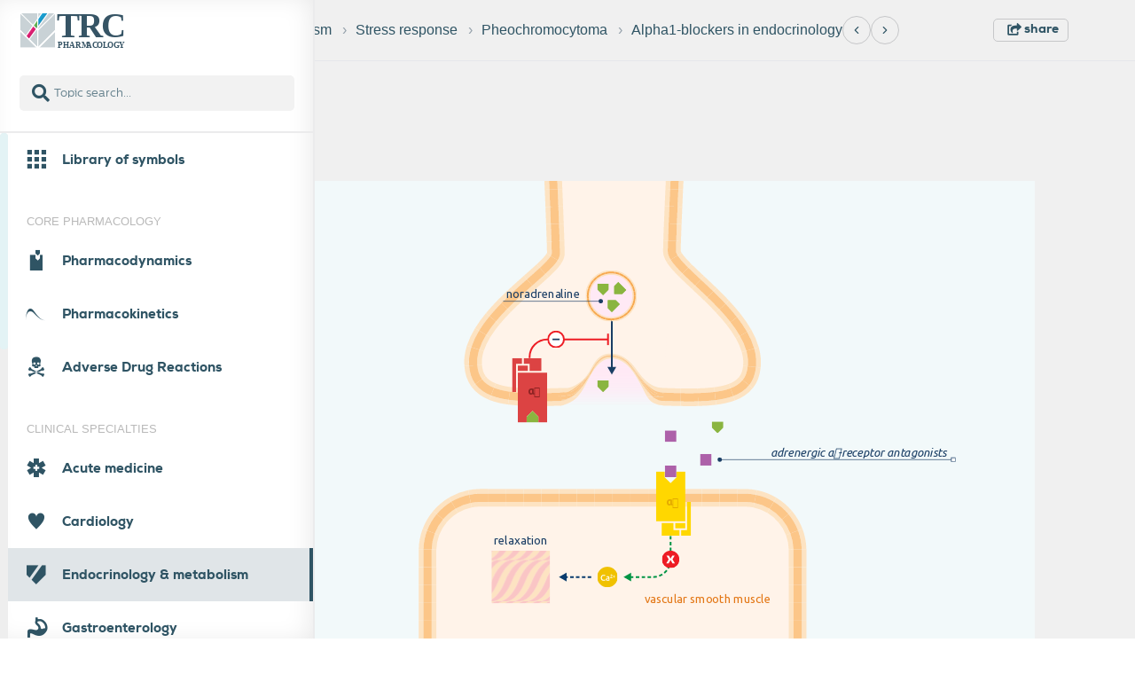

--- FILE ---
content_type: text/html; charset=UTF-8
request_url: https://trc-p.nl/766/
body_size: 26576
content:

<!DOCTYPE html>
<html lang="en">
    <head>
        <meta charset="utf-8">
        <title>TRC: Alpha1-blockers in endocrinology</title>
        <meta name="viewport" content="width=device-width, initial-scale=1.0, minimum-scale=0.5, height=device-height, viewport-fit=cover" />
        <meta name="apple-mobile-web-app-capable" content="yes"/>
        <meta name="apple-mobile-web-app-status-bar-style" content="black-translucent" />
        <meta name="description" content="" />                <meta name="author" content="Tom Groentjes">
        <link rel="stylesheet" href="https://trc-p.nl/public/css/fontawesome-all.min.css">
        <link href="https://trc-p.nl/public/css/standard.css?v=1.1" rel="stylesheet" type="text/css" /><link href="https://trc-p.nl/public/css/bootstrapv4.3.1.min.css?v=1.1" rel="stylesheet" type="text/css" /><link href="https://trc-p.nl/public/css/slick.css?v=1.1" rel="stylesheet" type="text/css" /><link href="https://trc-p.nl/public/css/slick-theme.css?v=1.1" rel="stylesheet" type="text/css" /><link href="https://trc-p.nl/public/css/webfonts.css?v=1.1" rel="stylesheet" type="text/css" /><link href="https://trc-p.nl/public/css/trc-icons.css?v=1.1" rel="stylesheet" type="text/css" /><link href="https://trc-p.nl/public/css/nouislider.min.css?v=1.1" rel="stylesheet" type="text/css" /><link href="https://trc-p.nl/public/css/front-end.css?v=1.1" rel="stylesheet" type="text/css" /><link href="https://trc-p.nl/public/css/trc-menu.css?v=1.1" rel="stylesheet" type="text/css" /><link href="https://trc-p.nl/public/css/jquery.scrollbar.css?v=1.1" rel="stylesheet" type="text/css" /><link href="https://trc-p.nl/public/css/modal.css?v=1.1" rel="stylesheet" type="text/css" /><link href="https://trc-p.nl/public/css/bootstrap-select.min.css?v=1.1" rel="stylesheet" type="text/css" /><link href="https://trc-p.nl/public/css/search-results.css?v=1.1" rel="stylesheet" type="text/css" /><link href="https://trc-p.nl/public/css/quiz.css?v=1.1" rel="stylesheet" type="text/css" /><link href="https://trc-p.nl/public/css/landingpage.css?v=1.1" rel="stylesheet" type="text/css" /><link href="https://trc-p.nl/public/css/newsidebar.css?v=1.1" rel="stylesheet" type="text/css" /><link href="https://trc-p.nl/public/css/footer.css?v=1.1" rel="stylesheet" type="text/css" /><link href="https://trc-p.nl/public/css/stylingSymbol.css?v=1.1" rel="stylesheet" type="text/css" /><link href="https://trc-p.nl/public/css/contest-table.css?v=1.1" rel="stylesheet" type="text/css" /><link href="https://trc-p.nl/public/css/searchmodal.css?v=1.1" rel="stylesheet" type="text/css" />        <script type="text/javascript" src="https://trc-p.nl/public/js/jQueryV3.3.1.js"></script>
        
        <!--[if IE]>
            <script src="https://trc-p.nl//public/js/htmlshiv.js"></script>
            <script src="https://trc-p.nl//public/js/respond.js"></script>
        <![endif]-->
        <script type="text/javascript"> 
            var ua = window.navigator.userAgent; 
            var msie = ua.indexOf("MSIE ");
            if (msie > 0 || !!navigator.userAgent.match(/Trident.*rv\:11\./)) {
                document.write('<script src="https://trc-p.nl//public/js/bluebirdV3.3.5.min.js"><\/script>');
            } 
        </script>
        
        <link rel="shortcut icon" href='https://trc-p.nl/public/img/favicon.ico'/>
        <link href="https://fonts.googleapis.com/css?family=Ubuntu:300,300i,400,400i,700,700i&display=swap&subset=latin-ext" rel=”stylesheet”>
        <script>
            var base_url = "https://trc-p.nl/";
            var images_url = "https://trc-p.nl/public/img/";
            var api_url = "https://trc-p.nl/api/";
            var image_topic_url = "https://trc-p.nl/trc-back/public/img/";
            var endpoint_url = "https://trc-p.nl/api/";
        </script>
    </head>
    <body>
    <script>
    let siteRoot = "https://trc-p.nl/";
</script>

<div id="standard" class="opened-menu">
    <div class="sidebar " id="menu-sidebar">
        <div class="header-components-hidden  ">
            <div id="toggleMenu" class="header-components-button">
                <i class="icon-hamburger_menu toggle-menu-icon"></i>
            </div>
            <div id="searchButton" class="header-components-button" onClick="openModal('#trc-filter');">
                <i class="icon-advanced_search search-button"></i>
            </div>
        </div>
        <nav class="menu-container-trc  fully-open">
            <div class="sidebar-header new-sidebar-header">
                <!-- Show when menu collapsed -->
            <!-- Initial menu state -->
<!--                <div class="inner-addon right-addon" tabindex="0">
                    <input id="search-field" type="text" class="search-field form-control" placeholder="" value="">
                    <i id="menu-search-button" class="icon-advanced_search form-control-feedback" tabindex="1"></i>
                </div>-->
                <div id="sidebar-box-one">
                    <a class="navbar-logo-box" href="https://trc-p.nl/landingpage/"><img src="https://trc-p.nl/public/img/TRC_logo_algemeen_new.svg" alt="TRC-logo" rel="TRC"  class="new-trc-logo" /></a>

                    <div class="collapsed-button-container new-button-container">
                        <div class="collapsed-menu-button">
                            <i class="icon-account"></i>
                        </div>

                        <!-- //Temporary turned off change to $collapsed = "collapsed" and uncomment the chevron-box to turn on the collapsed sidebar  -->
                        <!-- <div class="collapsed-menu-button chevron-box" id="close-button">
                            <i class="fas fa-chevron-left"></i>
                        </div> -->
                    </div>
                </div>
                <div id="sidebar-search-box">
                    <div class="sidebar-search-container">
                        <i class="fas fa-search sidebar-search-icon"></i>
                        <input
                            tabindex="1"
                            type="text"
                            class="filter-input form-control sidebar-search-input"
                            name="filter-search"
                            id="live-item-search"
                            aria-describedby="searchHelp"
                            placeholder="Topic search..."
                            autocomplete="off"
                        />
                        <div id="live-search-results" class="sidebar-search-dropdown"></div>
                    </div>
                </div>
            </div>
        <!-- End of Sidebar Header -->
        <div id="searchModal" class="search-modal hidden">
    <div class="search-modal-content">
        <div class="search-modal-header">
            <div class="search-modal-input-fields">
                <input type="text" id="modalSearchInput" class="modal-input-styling" placeholder="Topic search..." />
                <div class="advanced-search-toggle-wrapper">
                    <button id="advanced-search-toggle" class="btn btn-advanced-search modal-advanced-search-button">
                    Full text search
                    </button>
                </div>
                <!-- Advanced Search Container (folding, hidden by default) -->
                <div id="advanced-search-container">
                    <div class="filter-row-search-input live-search-wrapper z-2 modal-search-wrapper">
                        <input
                        type="text"
                        id="advanced-item-search"
                        class="filter-input form-control modal-input-styling"
                        placeholder="Full text search..."
                        autocomplete="off"
                        />
                        <button id="advanced-search-btn" class="btn btn-primary search-submit-btn modal-search-btn">
                        Search
                        </button>
                    </div>
                    
                    <div id="advanced-search-results" class="search-dropdown" style="margin-top: 0.5rem;"></div>
                </div> 
            </div>
            <span class="search-modal-close">&times;</span>
        </div>
        <div class="search-box-text">
            <p class="result-for-text"></p>
            <p class="modal-search-text"></p>
        </div>
        <div id="advanced-search-spinner" style="display: none; margin-top: 0.5rem; text-align: center;">
            <i class="fas fa-spinner fa-spin" style="font-size: 1.5rem; color: #1e4b78;"></i>
        </div>
        <div id="searchResults"></div>
    </div>
</div>        
        <!-- Start of jQuery Scrollbar on ul element for browser compatibility -->
            <ul class="list-unstyled components nav-mainmenu scrollbar-outer">
                            <li class="parent-menu-item upper-menu-item">
    <div class="parent-menu-title  " data-menu-id="669">
        <a href="https://trc-p.nl/715/"  class="" data-topic-id="715">
            <div>
                <i class="menu-icons icon-libary_of_symblos"></i>
                <span class="">Library of symbols</span>
            </div>
        </a>
    </div><ul class="menu-items no-padding-menu " data-parent-menu-id="669"><div class='scrollbar-inner'>
<li class="parent-menu-item"> 
    <div class="parent-menu-title child-menu menu-item-has-line has-no-children " data-menu-id="682" data-main-parent-id="669">
        <a href="https://trc-p.nl/682/"  class="" data-topic-id="682">
            <div>
                <span>Arrows</span>
            </div>
        </a>
    </div><ul class="menu-items " data-parent-menu-id="681">
</ul>
</li>
<li class="parent-menu-item"> 
    <div class="parent-menu-title child-menu menu-item-has-line has-no-children " data-menu-id="691" data-main-parent-id="669">
        <a href="https://trc-p.nl/691/"  class="" data-topic-id="691">
            <div>
                <span>Molecular Symbols</span>
            </div>
        </a>
    </div><ul class="menu-items " data-parent-menu-id="679">
</ul>
</li>
<li class="parent-menu-item"> 
    <div class="parent-menu-title child-menu menu-item-has-line has-no-children " data-menu-id="701" data-main-parent-id="669">
        <a href="https://trc-p.nl/701/"  class="" data-topic-id="701">
            <div>
                <span>Drug Targets (Receptors, channels, etc)</span>
            </div>
        </a>
    </div><ul class="menu-items " data-parent-menu-id="680">
</ul>
</li>
<li class="parent-menu-item"> 
    <div class="parent-menu-title child-menu menu-item-has-line has-no-children " data-menu-id="686" data-main-parent-id="669">
        <a href="https://trc-p.nl/686/"  class="" data-topic-id="686">
            <div>
                <span>Cells And Organelles</span>
            </div>
        </a>
    </div><ul class="menu-items " data-parent-menu-id="678">
</ul>
</li>
<li class="parent-menu-item"> 
    <div class="parent-menu-title child-menu menu-item-has-line has-no-children " data-menu-id="692" data-main-parent-id="669">
        <a href="https://trc-p.nl/692/"  class="" data-topic-id="692">
            <div>
                <span>Organs</span>
            </div>
        </a>
    </div><ul class="menu-items " data-parent-menu-id="673">
</ul>
</li>
<li class="parent-menu-item"> 
    <div class="parent-menu-title child-menu menu-item-has-line has-no-children " data-menu-id="693" data-main-parent-id="669">
        <a href="https://trc-p.nl/693/"  class="" data-topic-id="693">
            <div>
                <span>Organs2</span>
            </div>
        </a>
    </div><ul class="menu-items " data-parent-menu-id="675">
</ul>
</li>
<li class="parent-menu-item"> 
    <div class="parent-menu-title child-menu menu-item-has-line has-no-children " data-menu-id="703" data-main-parent-id="669">
        <a href="https://trc-p.nl/703/"  class="" data-topic-id="703">
            <div>
                <span>Tissue And Cell Types</span>
            </div>
        </a>
    </div><ul class="menu-items " data-parent-menu-id="677">
</ul>
</li>
<li class="parent-menu-item"> 
    <div class="parent-menu-title child-menu menu-item-has-line has-no-children " data-menu-id="685" data-main-parent-id="669">
        <a href="https://trc-p.nl/685/"  class="" data-topic-id="685">
            <div>
                <span>Blood and Immune system related cells</span>
            </div>
        </a>
    </div><ul class="menu-items " data-parent-menu-id="684">
</ul>
</li>
<li class="parent-menu-item"> 
    <div class="parent-menu-title child-menu menu-item-has-line has-no-children " data-menu-id="711" data-main-parent-id="669">
        <a href="https://trc-p.nl/711/"  class="" data-topic-id="711">
            <div>
                <span>Populations</span>
            </div>
        </a>
    </div><ul class="menu-items " data-parent-menu-id="683">
</ul>
</li>
<li class="parent-menu-item"> 
    <div class="parent-menu-title child-menu menu-item-has-line has-no-children " data-menu-id="710" data-main-parent-id="669">
        <a href="https://trc-p.nl/710/"  class="" data-topic-id="710">
            <div>
                <span>Pathophysiology</span>
            </div>
        </a>
    </div><ul class="menu-items " data-parent-menu-id="682">
</ul>
</li>
<li class="parent-menu-item"> 
    <div class="parent-menu-title child-menu menu-item-has-line has-no-children " data-menu-id="689" data-main-parent-id="669">
        <a href="https://trc-p.nl/689/"  class="" data-topic-id="689">
            <div>
                <span>Medication And Other Items</span>
            </div>
        </a>
    </div><ul class="menu-items " data-parent-menu-id="686">
</ul>
</li>
<li class="parent-menu-item"> 
    <div class="parent-menu-title child-menu menu-item-has-line has-no-children " data-menu-id="697" data-main-parent-id="669">
        <a href="https://trc-p.nl/697/"  class="" data-topic-id="697">
            <div>
                <span>Miscellaneous</span>
            </div>
        </a>
    </div><ul class="menu-items " data-parent-menu-id="687">
</ul>
</li>
<li class="parent-menu-item"> 
    <div class="parent-menu-title child-menu menu-item-has-line has-no-children " data-menu-id="858" data-main-parent-id="669">
        <a href="https://trc-p.nl/858/"  class="" data-topic-id="858">
            <div>
                <span>Vb graph TRC style</span>
            </div>
        </a>
    </div><ul class="menu-items " data-parent-menu-id="840">
</ul>
</li>
<li class="parent-menu-item"> 
    <div class="parent-menu-title child-menu  has-no-children " data-menu-id="687" data-main-parent-id="669">
        <a href="https://trc-p.nl/687/"  class="" data-topic-id="687">
            <div>
                <span>Compositions</span>
            </div>
        </a>
    </div><ul class="menu-items " data-parent-menu-id="685">
</ul>
</li></div>
</ul>
</li>
            <li class="topic-header"><span>CORE PHARMACOLOGY</span></li><li class="parent-menu-item upper-menu-item">
    <div class="parent-menu-title  " data-menu-id="10">
        <a href="https://trc-p.nl/22/"  class="" data-topic-id="22">
            <div>
                <i class="menu-icons icon-pharmacodynamics"></i>
                <span class="">Pharmacodynamics</span>
            </div>
        </a>
    </div><ul class="menu-items no-padding-menu " data-parent-menu-id="10"><div class='scrollbar-inner'>
<li class="parent-menu-item"> 
    <div class="parent-menu-title child-menu menu-item-has-line " data-menu-id="18" data-main-parent-id="10">
        <a href="https://trc-p.nl/18/"  class="" data-topic-id="18">
            <div>
                <span>Ligands </span>
            </div>
        </a>
    </div><ul class="menu-items " data-parent-menu-id="11">
<li class="parent-menu-item"> 
    <div class="parent-menu-title child-menu  has-no-children " data-menu-id="38" data-main-parent-id="10">
        <a href="https://trc-p.nl/38/"  class="" data-topic-id="38">
            <div>
                <span>Chemical interactions</span>
            </div>
        </a>
    </div><ul class="menu-items " data-parent-menu-id="17">
</ul>
</li>
</ul>
</li>
<li class="parent-menu-item"> 
    <div class="parent-menu-title child-menu menu-item-has-line " data-menu-id="35" data-main-parent-id="10">
        <a href="https://trc-p.nl/35/"  class="" data-topic-id="35">
            <div>
                <span>Targets</span>
            </div>
        </a>
    </div><ul class="menu-items " data-parent-menu-id="15">
<li class="parent-menu-item"> 
    <div class="parent-menu-title child-menu menu-item-has-line " data-menu-id="40" data-main-parent-id="10">
        <a href="https://trc-p.nl/40/"  class="" data-topic-id="40">
            <div>
                <span>Receptors</span>
            </div>
        </a>
    </div><ul class="menu-items " data-parent-menu-id="21">
<li class="parent-menu-item"> 
    <div class="parent-menu-title child-menu menu-item-has-line " data-menu-id="41" data-main-parent-id="10">
        <a href="https://trc-p.nl/41/"  class="" data-topic-id="41">
            <div>
                <span>G-protein coupled receptors</span>
            </div>
        </a>
    </div><ul class="menu-items " data-parent-menu-id="22">
<li class="parent-menu-item"> 
    <div class="parent-menu-title child-menu menu-item-has-line " data-menu-id="25" data-main-parent-id="10">
        <a href="https://trc-p.nl/25/"  class="" data-topic-id="25">
            <div>
                <span>G-protein cycle</span>
            </div>
        </a>
    </div><ul class="menu-items " data-parent-menu-id="23">
<li class="parent-menu-item"> 
    <div class="parent-menu-title child-menu menu-item-has-line has-no-children " data-menu-id="24" data-main-parent-id="10">
        <a href="https://trc-p.nl/24/"  class="" data-topic-id="24">
            <div>
                <span>Gi-protein coupled</span>
            </div>
        </a>
    </div><ul class="menu-items " data-parent-menu-id="24">
</ul>
</li>
<li class="parent-menu-item"> 
    <div class="parent-menu-title child-menu menu-item-has-line has-no-children " data-menu-id="26" data-main-parent-id="10">
        <a href="https://trc-p.nl/26/"  class="" data-topic-id="26">
            <div>
                <span>Gq-coupled protein</span>
            </div>
        </a>
    </div><ul class="menu-items " data-parent-menu-id="25">
</ul>
</li>
<li class="parent-menu-item"> 
    <div class="parent-menu-title child-menu  has-no-children " data-menu-id="27" data-main-parent-id="10">
        <a href="https://trc-p.nl/27/"  class="" data-topic-id="27">
            <div>
                <span>Gs-coupled protein</span>
            </div>
        </a>
    </div><ul class="menu-items " data-parent-menu-id="26">
</ul>
</li>
</ul>
</li>
</ul>
</li>
<li class="parent-menu-item"> 
    <div class="parent-menu-title child-menu menu-item-has-line " data-menu-id="31" data-main-parent-id="10">
        <a href="https://trc-p.nl/31/"  class="" data-topic-id="31">
            <div>
                <span>Nuclear receptor</span>
            </div>
        </a>
    </div><ul class="menu-items " data-parent-menu-id="27">
<li class="parent-menu-item"> 
    <div class="parent-menu-title child-menu menu-item-has-line has-no-children " data-menu-id="34" data-main-parent-id="10">
        <a href="https://trc-p.nl/34/"  class="" data-topic-id="34">
            <div>
                <span>Steroid receptors</span>
            </div>
        </a>
    </div><ul class="menu-items " data-parent-menu-id="30">
</ul>
</li>
<li class="parent-menu-item"> 
    <div class="parent-menu-title child-menu  has-no-children " data-menu-id="30" data-main-parent-id="10">
        <a href="https://trc-p.nl/30/"  class="" data-topic-id="30">
            <div>
                <span>Non-steroid receptor</span>
            </div>
        </a>
    </div><ul class="menu-items " data-parent-menu-id="31">
</ul>
</li>
</ul>
</li>
<li class="parent-menu-item"> 
    <div class="parent-menu-title child-menu menu-item-has-line has-no-children " data-menu-id="33" data-main-parent-id="10">
        <a href="https://trc-p.nl/33/"  class="" data-topic-id="33">
            <div>
                <span>Ligand-gated ion channel</span>
            </div>
        </a>
    </div><ul class="menu-items " data-parent-menu-id="28">
</ul>
</li>
<li class="parent-menu-item"> 
    <div class="parent-menu-title child-menu  has-no-children " data-menu-id="28" data-main-parent-id="10">
        <a href="https://trc-p.nl/28/"  class="" data-topic-id="28">
            <div>
                <span>Kinase receptor</span>
            </div>
        </a>
    </div><ul class="menu-items " data-parent-menu-id="29">
</ul>
</li>
</ul>
</li>
<li class="parent-menu-item"> 
    <div class="parent-menu-title child-menu menu-item-has-line has-no-children " data-menu-id="19" data-main-parent-id="10">
        <a href="https://trc-p.nl/19/"  class="" data-topic-id="19">
            <div>
                <span>Enzymes</span>
            </div>
        </a>
    </div><ul class="menu-items " data-parent-menu-id="32">
</ul>
</li>
<li class="parent-menu-item"> 
    <div class="parent-menu-title child-menu  has-no-children " data-menu-id="36" data-main-parent-id="10">
        <a href="https://trc-p.nl/36/"  class="" data-topic-id="36">
            <div>
                <span>Transport proteins</span>
            </div>
        </a>
    </div><ul class="menu-items " data-parent-menu-id="33">
</ul>
</li>
</ul>
</li>
<li class="parent-menu-item"> 
    <div class="parent-menu-title child-menu menu-item-has-line " data-menu-id="21" data-main-parent-id="10">
        <a href="https://trc-p.nl/21/"  class="" data-topic-id="21">
            <div>
                <span>Ligand and receptor interactions</span>
            </div>
        </a>
    </div><ul class="menu-items " data-parent-menu-id="12">
<li class="parent-menu-item"> 
    <div class="parent-menu-title child-menu menu-item-has-line " data-menu-id="44" data-main-parent-id="10">
        <a href="https://trc-p.nl/44/"  class="" data-topic-id="44">
            <div>
                <span>Binding</span>
            </div>
        </a>
    </div><ul class="menu-items " data-parent-menu-id="35">
<li class="parent-menu-item"> 
    <div class="parent-menu-title child-menu menu-item-has-line has-no-children " data-menu-id="46" data-main-parent-id="10">
        <a href="https://trc-p.nl/46/"  class="" data-topic-id="46">
            <div>
                <span>Occupancy</span>
            </div>
        </a>
    </div><ul class="menu-items " data-parent-menu-id="38">
</ul>
</li>
<li class="parent-menu-item"> 
    <div class="parent-menu-title child-menu menu-item-has-line has-no-children " data-menu-id="20" data-main-parent-id="10">
        <a href="https://trc-p.nl/20/"  class="" data-topic-id="20">
            <div>
                <span>Affinity</span>
            </div>
        </a>
    </div><ul class="menu-items " data-parent-menu-id="39">
</ul>
</li>
<li class="parent-menu-item"> 
    <div class="parent-menu-title child-menu menu-item-has-line has-no-children " data-menu-id="60" data-main-parent-id="10">
        <a href="https://trc-p.nl/60/"  class="" data-topic-id="60">
            <div>
                <span>Reversible versus irreversible binding</span>
            </div>
        </a>
    </div><ul class="menu-items " data-parent-menu-id="40">
</ul>
</li>
<li class="parent-menu-item"> 
    <div class="parent-menu-title child-menu menu-item-has-line " data-menu-id="66" data-main-parent-id="10">
        <a href="https://trc-p.nl/66/"  class="" data-topic-id="66">
            <div>
                <span>Stereospecificity</span>
            </div>
        </a>
    </div><ul class="menu-items " data-parent-menu-id="41">
<li class="parent-menu-item"> 
    <div class="parent-menu-title child-menu  has-no-children " data-menu-id="873" data-main-parent-id="10">
        <a href="https://trc-p.nl/873/"  class="" data-topic-id="873">
            <div>
                <span>Stereospecificity (2)</span>
            </div>
        </a>
    </div><ul class="menu-items " data-parent-menu-id="866">
</ul>
</li>
</ul>
</li>
</ul>
</li>
<li class="parent-menu-item"> 
    <div class="parent-menu-title child-menu menu-item-has-line " data-menu-id="45" data-main-parent-id="10">
        <a href="https://trc-p.nl/45/"  class="" data-topic-id="45">
            <div>
                <span>From binding to response</span>
            </div>
        </a>
    </div><ul class="menu-items " data-parent-menu-id="36">
<li class="parent-menu-item"> 
    <div class="parent-menu-title child-menu menu-item-has-line has-no-children " data-menu-id="50" data-main-parent-id="10">
        <a href="https://trc-p.nl/50/"  class="" data-topic-id="50">
            <div>
                <span>Dose-response curves</span>
            </div>
        </a>
    </div><ul class="menu-items " data-parent-menu-id="42">
</ul>
</li>
<li class="parent-menu-item"> 
    <div class="parent-menu-title child-menu menu-item-has-line has-no-children " data-menu-id="52" data-main-parent-id="10">
        <a href="https://trc-p.nl/52/"  class="" data-topic-id="52">
            <div>
                <span>Efficacy</span>
            </div>
        </a>
    </div><ul class="menu-items " data-parent-menu-id="43">
</ul>
</li>
<li class="parent-menu-item"> 
    <div class="parent-menu-title child-menu menu-item-has-line has-no-children " data-menu-id="43" data-main-parent-id="10">
        <a href="https://trc-p.nl/43/"  class="" data-topic-id="43">
            <div>
                <span>Potency</span>
            </div>
        </a>
    </div><ul class="menu-items " data-parent-menu-id="44">
</ul>
</li>
<li class="parent-menu-item"> 
    <div class="parent-menu-title child-menu menu-item-has-line " data-menu-id="70" data-main-parent-id="10">
        <a href="https://trc-p.nl/70/"  class="" data-topic-id="70">
            <div>
                <span>Tissue response</span>
            </div>
        </a>
    </div><ul class="menu-items " data-parent-menu-id="45">
<li class="parent-menu-item"> 
    <div class="parent-menu-title child-menu menu-item-has-line " data-menu-id="72" data-main-parent-id="10">
        <a href="https://trc-p.nl/72/"  class="" data-topic-id="72">
            <div>
                <span>More ligands at the receptor</span>
            </div>
        </a>
    </div><ul class="menu-items " data-parent-menu-id="47">
<li class="parent-menu-item"> 
    <div class="parent-menu-title child-menu menu-item-has-line has-no-children " data-menu-id="47" data-main-parent-id="10">
        <a href="https://trc-p.nl/47/"  class="" data-topic-id="47">
            <div>
                <span>Competitive antagonism</span>
            </div>
        </a>
    </div><ul class="menu-items " data-parent-menu-id="48">
</ul>
</li>
<li class="parent-menu-item"> 
    <div class="parent-menu-title child-menu menu-item-has-line has-no-children " data-menu-id="62" data-main-parent-id="10">
        <a href="https://trc-p.nl/62/"  class="" data-topic-id="62">
            <div>
                <span>Non-competitive antagonism</span>
            </div>
        </a>
    </div><ul class="menu-items " data-parent-menu-id="49">
</ul>
</li>
<li class="parent-menu-item"> 
    <div class="parent-menu-title child-menu menu-item-has-line has-no-children " data-menu-id="63" data-main-parent-id="10">
        <a href="https://trc-p.nl/63/"  class="" data-topic-id="63">
            <div>
                <span>Partial agonism</span>
            </div>
        </a>
    </div><ul class="menu-items " data-parent-menu-id="50">
</ul>
</li>
<li class="parent-menu-item"> 
    <div class="parent-menu-title child-menu menu-item-has-line " data-menu-id="59" data-main-parent-id="10">
        <a href="https://trc-p.nl/59/"  class="" data-topic-id="59">
            <div>
                <span>Inverse agonism</span>
            </div>
        </a>
    </div><ul class="menu-items " data-parent-menu-id="51">
<li class="parent-menu-item"> 
    <div class="parent-menu-title child-menu  has-no-children " data-menu-id="57" data-main-parent-id="10">
        <a href="https://trc-p.nl/57/"  class="" data-topic-id="57">
            <div>
                <span>Inverse agonism (2)</span>
            </div>
        </a>
    </div><ul class="menu-items " data-parent-menu-id="868">
</ul>
</li>
</ul>
</li>
<li class="parent-menu-item"> 
    <div class="parent-menu-title child-menu menu-item-has-line has-no-children " data-menu-id="49" data-main-parent-id="10">
        <a href="https://trc-p.nl/49/"  class="" data-topic-id="49">
            <div>
                <span>Different ligands</span>
            </div>
        </a>
    </div><ul class="menu-items " data-parent-menu-id="52">
</ul>
</li>
<li class="parent-menu-item"> 
    <div class="parent-menu-title child-menu  has-no-children " data-menu-id="879" data-main-parent-id="10">
        <a href="https://trc-p.nl/879/"  class="" data-topic-id="879">
            <div>
                <span>Biased Agonism</span>
            </div>
        </a>
    </div><ul class="menu-items " data-parent-menu-id="875">
</ul>
</li>
</ul>
</li>
</ul>
</li>
<li class="parent-menu-item"> 
    <div class="parent-menu-title child-menu menu-item-has-line " data-menu-id="64" data-main-parent-id="10">
        <a href="https://trc-p.nl/64/"  class="" data-topic-id="64">
            <div>
                <span>Selectivity</span>
            </div>
        </a>
    </div><ul class="menu-items " data-parent-menu-id="46">
<li class="parent-menu-item"> 
    <div class="parent-menu-title child-menu  has-no-children " data-menu-id="69" data-main-parent-id="10">
        <a href="https://trc-p.nl/69/"  class="" data-topic-id="69">
            <div>
                <span>Therapeutic index</span>
            </div>
        </a>
    </div><ul class="menu-items " data-parent-menu-id="53">
</ul>
</li>
</ul>
</li>
</ul>
</li>
<li class="parent-menu-item"> 
    <div class="parent-menu-title child-menu menu-item-has-line " data-menu-id="65" data-main-parent-id="10">
        <a href="https://trc-p.nl/65/"  class="" data-topic-id="65">
            <div>
                <span>Regulation of response</span>
            </div>
        </a>
    </div><ul class="menu-items " data-parent-menu-id="37">
<li class="parent-menu-item"> 
    <div class="parent-menu-title child-menu menu-item-has-line " data-menu-id="68" data-main-parent-id="10">
        <a href="https://trc-p.nl/68/"  class="" data-topic-id="68">
            <div>
                <span>Tachyphylaxis</span>
            </div>
        </a>
    </div><ul class="menu-items " data-parent-menu-id="54">
<li class="parent-menu-item"> 
    <div class="parent-menu-title child-menu menu-item-has-line has-no-children " data-menu-id="51" data-main-parent-id="10">
        <a href="https://trc-p.nl/51/"  class="" data-topic-id="51">
            <div>
                <span>Down-regulation</span>
            </div>
        </a>
    </div><ul class="menu-items " data-parent-menu-id="55">
</ul>
</li>
<li class="parent-menu-item"> 
    <div class="parent-menu-title child-menu  has-no-children " data-menu-id="48" data-main-parent-id="10">
        <a href="https://trc-p.nl/48/"  class="" data-topic-id="48">
            <div>
                <span>Receptor desensitisation</span>
            </div>
        </a>
    </div><ul class="menu-items " data-parent-menu-id="56">
</ul>
</li>
</ul>
</li>
<li class="parent-menu-item"> 
    <div class="parent-menu-title child-menu menu-item-has-line " data-menu-id="67" data-main-parent-id="10">
        <a href="https://trc-p.nl/67/"  class="" data-topic-id="67">
            <div>
                <span>Supersensitivity</span>
            </div>
        </a>
    </div><ul class="menu-items " data-parent-menu-id="57">
<li class="parent-menu-item"> 
    <div class="parent-menu-title child-menu  has-no-children " data-menu-id="71" data-main-parent-id="10">
        <a href="https://trc-p.nl/71/"  class="" data-topic-id="71">
            <div>
                <span>Up-regulation</span>
            </div>
        </a>
    </div><ul class="menu-items " data-parent-menu-id="58">
</ul>
</li>
</ul>
</li>
</ul>
</li>
</ul>
</li>
<li class="parent-menu-item"> 
    <div class="parent-menu-title child-menu menu-item-has-line " data-menu-id="39" data-main-parent-id="10">
        <a href="https://trc-p.nl/39/"  class="" data-topic-id="39">
            <div>
                <span>Signalling: systems and concepts</span>
            </div>
        </a>
    </div><ul class="menu-items " data-parent-menu-id="16">
<li class="parent-menu-item"> 
    <div class="parent-menu-title child-menu menu-item-has-line " data-menu-id="672" data-main-parent-id="10">
        <a href="https://trc-p.nl/672/"  class="" data-topic-id="672">
            <div>
                <span>Autonomic nervous system</span>
            </div>
        </a>
    </div><ul class="menu-items " data-parent-menu-id="649">
<li class="parent-menu-item"> 
    <div class="parent-menu-title child-menu menu-item-has-line " data-menu-id="732" data-main-parent-id="10">
        <a href="https://trc-p.nl/732/"  class="" data-topic-id="732">
            <div>
                <span>Sympathetic vs. parasympathetic</span>
            </div>
        </a>
    </div><ul class="menu-items " data-parent-menu-id="694">
<li class="parent-menu-item"> 
    <div class="parent-menu-title child-menu menu-item-has-line has-no-children " data-menu-id="733" data-main-parent-id="10">
        <a href="https://trc-p.nl/733/"  class="" data-topic-id="733">
            <div>
                <span>Combined innervation (1)</span>
            </div>
        </a>
    </div><ul class="menu-items " data-parent-menu-id="705">
</ul>
</li>
<li class="parent-menu-item"> 
    <div class="parent-menu-title child-menu  has-no-children " data-menu-id="738" data-main-parent-id="10">
        <a href="https://trc-p.nl/738/"  class="" data-topic-id="738">
            <div>
                <span>Combined innervation (2)</span>
            </div>
        </a>
    </div><ul class="menu-items " data-parent-menu-id="862">
</ul>
</li>
</ul>
</li>
<li class="parent-menu-item"> 
    <div class="parent-menu-title child-menu menu-item-has-line has-no-children " data-menu-id="744" data-main-parent-id="10">
        <a href="https://trc-p.nl/744/"  class="" data-topic-id="744">
            <div>
                <span>Receptor diversity (1)</span>
            </div>
        </a>
    </div><ul class="menu-items " data-parent-menu-id="695">
</ul>
</li>
<li class="parent-menu-item"> 
    <div class="parent-menu-title child-menu menu-item-has-line has-no-children " data-menu-id="866" data-main-parent-id="10">
        <a href="https://trc-p.nl/866/"  class="" data-topic-id="866">
            <div>
                <span>Receptor diversity (2)</span>
            </div>
        </a>
    </div><ul class="menu-items " data-parent-menu-id="849">
</ul>
</li>
<li class="parent-menu-item"> 
    <div class="parent-menu-title child-menu menu-item-has-line has-no-children " data-menu-id="743" data-main-parent-id="10">
        <a href="https://trc-p.nl/743/"  class="" data-topic-id="743">
            <div>
                <span>Post vs. presynaptic receptors (1)</span>
            </div>
        </a>
    </div><ul class="menu-items " data-parent-menu-id="696">
</ul>
</li>
<li class="parent-menu-item"> 
    <div class="parent-menu-title child-menu menu-item-has-line has-no-children " data-menu-id="867" data-main-parent-id="10">
        <a href="https://trc-p.nl/867/"  class="" data-topic-id="867">
            <div>
                <span>Post vs. presynaptic receptors (2)</span>
            </div>
        </a>
    </div><ul class="menu-items " data-parent-menu-id="850">
</ul>
</li>
<li class="parent-menu-item"> 
    <div class="parent-menu-title child-menu menu-item-has-line " data-menu-id="748" data-main-parent-id="10">
        <a href="https://trc-p.nl/748/"  class="" data-topic-id="748">
            <div>
                <span>Reuptake transporters</span>
            </div>
        </a>
    </div><ul class="menu-items " data-parent-menu-id="697">
<li class="parent-menu-item"> 
    <div class="parent-menu-title child-menu  has-no-children " data-menu-id="740" data-main-parent-id="10">
        <a href="https://trc-p.nl/740/"  class="" data-topic-id="740">
            <div>
                <span>Reuptake transporters - noradrenalin</span>
            </div>
        </a>
    </div><ul class="menu-items " data-parent-menu-id="848">
</ul>
</li>
</ul>
</li>
<li class="parent-menu-item"> 
    <div class="parent-menu-title child-menu menu-item-has-line has-no-children " data-menu-id="731" data-main-parent-id="10">
        <a href="https://trc-p.nl/731/"  class="" data-topic-id="731">
            <div>
                <span>Potencies at receptors</span>
            </div>
        </a>
    </div><ul class="menu-items " data-parent-menu-id="698">
</ul>
</li>
<li class="parent-menu-item"> 
    <div class="parent-menu-title child-menu menu-item-has-line has-no-children " data-menu-id="747" data-main-parent-id="10">
        <a href="https://trc-p.nl/747/"  class="" data-topic-id="747">
            <div>
                <span>Drug selectivity</span>
            </div>
        </a>
    </div><ul class="menu-items " data-parent-menu-id="699">
</ul>
</li>
<li class="parent-menu-item"> 
    <div class="parent-menu-title child-menu menu-item-has-line has-no-children " data-menu-id="745" data-main-parent-id="10">
        <a href="https://trc-p.nl/745/"  class="" data-topic-id="745">
            <div>
                <span>Receptor localisation - Alpha receptors</span>
            </div>
        </a>
    </div><ul class="menu-items " data-parent-menu-id="700">
</ul>
</li>
<li class="parent-menu-item"> 
    <div class="parent-menu-title child-menu  has-no-children " data-menu-id="868" data-main-parent-id="10">
        <a href="https://trc-p.nl/868/"  class="" data-topic-id="868">
            <div>
                <span>Receptor localisation - Beta receptors</span>
            </div>
        </a>
    </div><ul class="menu-items " data-parent-menu-id="851">
</ul>
</li>
</ul>
</li>
<li class="parent-menu-item"> 
    <div class="parent-menu-title child-menu menu-item-has-line " data-menu-id="728" data-main-parent-id="10">
        <a href="https://trc-p.nl/728/"  class="" data-topic-id="728">
            <div>
                <span>Inflammatory system</span>
            </div>
        </a>
    </div><ul class="menu-items " data-parent-menu-id="693">
<li class="parent-menu-item"> 
    <div class="parent-menu-title child-menu menu-item-has-line " data-menu-id="726" data-main-parent-id="10">
        <a href="https://trc-p.nl/726/"  class="" data-topic-id="726">
            <div>
                <span>Glucocorticoids in the immune response</span>
            </div>
        </a>
    </div><ul class="menu-items " data-parent-menu-id="702">
<li class="parent-menu-item"> 
    <div class="parent-menu-title child-menu menu-item-has-line has-no-children " data-menu-id="725" data-main-parent-id="10">
        <a href="https://trc-p.nl/725/"  class="" data-topic-id="725">
            <div>
                <span>Glucocorticosteroid effects</span>
            </div>
        </a>
    </div><ul class="menu-items " data-parent-menu-id="706">
</ul>
</li>
<li class="parent-menu-item"> 
    <div class="parent-menu-title child-menu  has-no-children " data-menu-id="724" data-main-parent-id="10">
        <a href="https://trc-p.nl/724/"  class="" data-topic-id="724">
            <div>
                <span>Ligand directed signalling</span>
            </div>
        </a>
    </div><ul class="menu-items " data-parent-menu-id="707">
</ul>
</li>
</ul>
</li>
<li class="parent-menu-item"> 
    <div class="parent-menu-title child-menu menu-item-has-line has-no-children " data-menu-id="730" data-main-parent-id="10">
        <a href="https://trc-p.nl/730/"  class="" data-topic-id="730">
            <div>
                <span>Prostaglandin synthesis</span>
            </div>
        </a>
    </div><ul class="menu-items " data-parent-menu-id="841">
</ul>
</li>
<li class="parent-menu-item"> 
    <div class="parent-menu-title child-menu  has-no-children " data-menu-id="729" data-main-parent-id="10">
        <a href="https://trc-p.nl/729/"  class="" data-topic-id="729">
            <div>
                <span>Leukotriene synthesis</span>
            </div>
        </a>
    </div><ul class="menu-items " data-parent-menu-id="704">
</ul>
</li>
</ul>
</li>
</ul>
</li></div>
</ul>
</li>
            <li class="parent-menu-item upper-menu-item">
    <div class="parent-menu-title  " data-menu-id="14">
        <a href="https://trc-p.nl/23/"  class="" data-topic-id="23">
            <div>
                <i class="menu-icons icon-Pharmacokinetics"></i>
                <span class="">Pharmacokinetics</span>
            </div>
        </a>
    </div><ul class="menu-items no-padding-menu " data-parent-menu-id="14"><div class='scrollbar-inner'>
<li class="parent-menu-item"> 
    <div class="parent-menu-title child-menu menu-item-has-line has-no-children " data-menu-id="804" data-main-parent-id="14">
        <a href="https://trc-p.nl/804/"  class="" data-topic-id="804">
            <div>
                <span>Therapeutic drug concentrations</span>
            </div>
        </a>
    </div><ul class="menu-items " data-parent-menu-id="793">
</ul>
</li>
<li class="parent-menu-item"> 
    <div class="parent-menu-title child-menu menu-item-has-line " data-menu-id="805" data-main-parent-id="14">
        <a href="https://trc-p.nl/805/"  class="" data-topic-id="805">
            <div>
                <span>Routes of administration</span>
            </div>
        </a>
    </div><ul class="menu-items " data-parent-menu-id="794">
<li class="parent-menu-item"> 
    <div class="parent-menu-title child-menu menu-item-has-line has-no-children " data-menu-id="806" data-main-parent-id="14">
        <a href="https://trc-p.nl/806/"  class="" data-topic-id="806">
            <div>
                <span>Intravenous administration</span>
            </div>
        </a>
    </div><ul class="menu-items " data-parent-menu-id="795">
</ul>
</li>
<li class="parent-menu-item"> 
    <div class="parent-menu-title child-menu menu-item-has-line " data-menu-id="807" data-main-parent-id="14">
        <a href="https://trc-p.nl/807/"  class="" data-topic-id="807">
            <div>
                <span>Drug Absorption (extravascular)</span>
            </div>
        </a>
    </div><ul class="menu-items " data-parent-menu-id="796">
<li class="parent-menu-item"> 
    <div class="parent-menu-title child-menu menu-item-has-line has-no-children " data-menu-id="808" data-main-parent-id="14">
        <a href="https://trc-p.nl/808/"  class="" data-topic-id="808">
            <div>
                <span>Bioavailability</span>
            </div>
        </a>
    </div><ul class="menu-items " data-parent-menu-id="797">
</ul>
</li>
<li class="parent-menu-item"> 
    <div class="parent-menu-title child-menu menu-item-has-line has-no-children " data-menu-id="809" data-main-parent-id="14">
        <a href="https://trc-p.nl/809/"  class="" data-topic-id="809">
            <div>
                <span>P-glycoprotein</span>
            </div>
        </a>
    </div><ul class="menu-items " data-parent-menu-id="798">
</ul>
</li>
<li class="parent-menu-item"> 
    <div class="parent-menu-title child-menu menu-item-has-line " data-menu-id="810" data-main-parent-id="14">
        <a href="https://trc-p.nl/810/"  class="" data-topic-id="810">
            <div>
                <span>Oral administration</span>
            </div>
        </a>
    </div><ul class="menu-items " data-parent-menu-id="799">
<li class="parent-menu-item"> 
    <div class="parent-menu-title child-menu menu-item-has-line has-no-children " data-menu-id="811" data-main-parent-id="14">
        <a href="https://trc-p.nl/811/"  class="" data-topic-id="811">
            <div>
                <span>Drug absorption from intestine</span>
            </div>
        </a>
    </div><ul class="menu-items " data-parent-menu-id="801">
</ul>
</li>
<li class="parent-menu-item"> 
    <div class="parent-menu-title child-menu menu-item-has-line has-no-children " data-menu-id="812" data-main-parent-id="14">
        <a href="https://trc-p.nl/812/"  class="" data-topic-id="812">
            <div>
                <span>First-pass effect</span>
            </div>
        </a>
    </div><ul class="menu-items " data-parent-menu-id="802">
</ul>
</li>
<li class="parent-menu-item"> 
    <div class="parent-menu-title child-menu menu-item-has-line has-no-children " data-menu-id="813" data-main-parent-id="14">
        <a href="https://trc-p.nl/813/"  class="" data-topic-id="813">
            <div>
                <span>Factors influencing absorption</span>
            </div>
        </a>
    </div><ul class="menu-items " data-parent-menu-id="803">
</ul>
</li>
<li class="parent-menu-item"> 
    <div class="parent-menu-title child-menu  has-no-children " data-menu-id="814" data-main-parent-id="14">
        <a href="https://trc-p.nl/814/"  class="" data-topic-id="814">
            <div>
                <span>Sustained release</span>
            </div>
        </a>
    </div><ul class="menu-items " data-parent-menu-id="804">
</ul>
</li>
</ul>
</li>
<li class="parent-menu-item"> 
    <div class="parent-menu-title child-menu  has-no-children " data-menu-id="815" data-main-parent-id="14">
        <a href="https://trc-p.nl/815/"  class="" data-topic-id="815">
            <div>
                <span>Transdermal absorption</span>
            </div>
        </a>
    </div><ul class="menu-items " data-parent-menu-id="800">
</ul>
</li>
</ul>
</li>
</ul>
</li>
<li class="parent-menu-item"> 
    <div class="parent-menu-title child-menu menu-item-has-line " data-menu-id="869" data-main-parent-id="14">
        <a href="https://trc-p.nl/869/"  class="" data-topic-id="869">
            <div>
                <span>Drug Distribution</span>
            </div>
        </a>
    </div><ul class="menu-items " data-parent-menu-id="853">
<li class="parent-menu-item"> 
    <div class="parent-menu-title child-menu menu-item-has-line has-no-children " data-menu-id="816" data-main-parent-id="14">
        <a href="https://trc-p.nl/816/"  class="" data-topic-id="816">
            <div>
                <span>Volume of distribution</span>
            </div>
        </a>
    </div><ul class="menu-items " data-parent-menu-id="854">
</ul>
</li>
<li class="parent-menu-item"> 
    <div class="parent-menu-title child-menu menu-item-has-line " data-menu-id="817" data-main-parent-id="14">
        <a href="https://trc-p.nl/817/"  class="" data-topic-id="817">
            <div>
                <span>Tissue distribution</span>
            </div>
        </a>
    </div><ul class="menu-items " data-parent-menu-id="855">
<li class="parent-menu-item"> 
    <div class="parent-menu-title child-menu menu-item-has-line has-no-children " data-menu-id="818" data-main-parent-id="14">
        <a href="https://trc-p.nl/818/"  class="" data-topic-id="818">
            <div>
                <span>Tissue distribution (2)</span>
            </div>
        </a>
    </div><ul class="menu-items " data-parent-menu-id="856">
</ul>
</li>
<li class="parent-menu-item"> 
    <div class="parent-menu-title child-menu menu-item-has-line has-no-children " data-menu-id="872" data-main-parent-id="14">
        <a href="https://trc-p.nl/872/"  class="" data-topic-id="872">
            <div>
                <span>Tissue distribution (3)</span>
            </div>
        </a>
    </div><ul class="menu-items " data-parent-menu-id="865">
</ul>
</li>
<li class="parent-menu-item"> 
    <div class="parent-menu-title child-menu  has-no-children " data-menu-id="819" data-main-parent-id="14">
        <a href="https://trc-p.nl/819/"  class="" data-topic-id="819">
            <div>
                <span>Changes in distribution</span>
            </div>
        </a>
    </div><ul class="menu-items " data-parent-menu-id="857">
</ul>
</li>
</ul>
</li>
<li class="parent-menu-item"> 
    <div class="parent-menu-title child-menu menu-item-has-line " data-menu-id="820" data-main-parent-id="14">
        <a href="https://trc-p.nl/820/"  class="" data-topic-id="820">
            <div>
                <span>Transport over barriers</span>
            </div>
        </a>
    </div><ul class="menu-items " data-parent-menu-id="858">
<li class="parent-menu-item"> 
    <div class="parent-menu-title child-menu  has-no-children " data-menu-id="821" data-main-parent-id="14">
        <a href="https://trc-p.nl/821/"  class="" data-topic-id="821">
            <div>
                <span>Blood brain barrier</span>
            </div>
        </a>
    </div><ul class="menu-items " data-parent-menu-id="860">
</ul>
</li>
</ul>
</li>
<li class="parent-menu-item"> 
    <div class="parent-menu-title child-menu menu-item-has-line " data-menu-id="822" data-main-parent-id="14">
        <a href="https://trc-p.nl/822/"  class="" data-topic-id="822">
            <div>
                <span>Protein binding</span>
            </div>
        </a>
    </div><ul class="menu-items " data-parent-menu-id="861">
<li class="parent-menu-item"> 
    <div class="parent-menu-title child-menu  has-no-children " data-menu-id="874" data-main-parent-id="14">
        <a href="https://trc-p.nl/874/"  class="" data-topic-id="874">
            <div>
                <span>Protein binding (2)</span>
            </div>
        </a>
    </div><ul class="menu-items " data-parent-menu-id="867">
</ul>
</li>
</ul>
</li>
</ul>
</li>
<li class="parent-menu-item"> 
    <div class="parent-menu-title child-menu menu-item-has-line " data-menu-id="823" data-main-parent-id="14">
        <a href="https://trc-p.nl/823/"  class="" data-topic-id="823">
            <div>
                <span>Drug elimination</span>
            </div>
        </a>
    </div><ul class="menu-items " data-parent-menu-id="812">
<li class="parent-menu-item"> 
    <div class="parent-menu-title child-menu menu-item-has-line " data-menu-id="824" data-main-parent-id="14">
        <a href="https://trc-p.nl/824/"  class="" data-topic-id="824">
            <div>
                <span>Clearance</span>
            </div>
        </a>
    </div><ul class="menu-items " data-parent-menu-id="813">
<li class="parent-menu-item"> 
    <div class="parent-menu-title child-menu menu-item-has-line " data-menu-id="825" data-main-parent-id="14">
        <a href="https://trc-p.nl/825/"  class="" data-topic-id="825">
            <div>
                <span>Dose and AUC</span>
            </div>
        </a>
    </div><ul class="menu-items " data-parent-menu-id="817">
<li class="parent-menu-item"> 
    <div class="parent-menu-title child-menu menu-item-has-line has-no-children " data-menu-id="826" data-main-parent-id="14">
        <a href="https://trc-p.nl/826/"  class="" data-topic-id="826">
            <div>
                <span>Elimination rate constant</span>
            </div>
        </a>
    </div><ul class="menu-items " data-parent-menu-id="818">
</ul>
</li>
<li class="parent-menu-item"> 
    <div class="parent-menu-title child-menu  has-no-children " data-menu-id="827" data-main-parent-id="14">
        <a href="https://trc-p.nl/827/"  class="" data-topic-id="827">
            <div>
                <span>Effect on half-life</span>
            </div>
        </a>
    </div><ul class="menu-items " data-parent-menu-id="819">
</ul>
</li>
</ul>
</li>
</ul>
</li>
<li class="parent-menu-item"> 
    <div class="parent-menu-title child-menu menu-item-has-line " data-menu-id="828" data-main-parent-id="14">
        <a href="https://trc-p.nl/828/"  class="" data-topic-id="828">
            <div>
                <span>Drug regimen determination</span>
            </div>
        </a>
    </div><ul class="menu-items " data-parent-menu-id="814">
<li class="parent-menu-item"> 
    <div class="parent-menu-title child-menu menu-item-has-line has-no-children " data-menu-id="829" data-main-parent-id="14">
        <a href="https://trc-p.nl/829/"  class="" data-topic-id="829">
            <div>
                <span>Intravenous single dosing</span>
            </div>
        </a>
    </div><ul class="menu-items " data-parent-menu-id="820">
</ul>
</li>
<li class="parent-menu-item"> 
    <div class="parent-menu-title child-menu menu-item-has-line has-no-children " data-menu-id="830" data-main-parent-id="14">
        <a href="https://trc-p.nl/830/"  class="" data-topic-id="830">
            <div>
                <span>Oral single dosing</span>
            </div>
        </a>
    </div><ul class="menu-items " data-parent-menu-id="821">
</ul>
</li>
<li class="parent-menu-item"> 
    <div class="parent-menu-title child-menu menu-item-has-line " data-menu-id="831" data-main-parent-id="14">
        <a href="https://trc-p.nl/831/"  class="" data-topic-id="831">
            <div>
                <span>Intravenous infusion</span>
            </div>
        </a>
    </div><ul class="menu-items " data-parent-menu-id="822">
<li class="parent-menu-item"> 
    <div class="parent-menu-title child-menu  has-no-children " data-menu-id="832" data-main-parent-id="14">
        <a href="https://trc-p.nl/832/"  class="" data-topic-id="832">
            <div>
                <span>Steady state</span>
            </div>
        </a>
    </div><ul class="menu-items " data-parent-menu-id="825">
</ul>
</li>
</ul>
</li>
<li class="parent-menu-item"> 
    <div class="parent-menu-title child-menu menu-item-has-line has-no-children " data-menu-id="833" data-main-parent-id="14">
        <a href="https://trc-p.nl/833/"  class="" data-topic-id="833">
            <div>
                <span>Loading dosing</span>
            </div>
        </a>
    </div><ul class="menu-items " data-parent-menu-id="823">
</ul>
</li>
<li class="parent-menu-item"> 
    <div class="parent-menu-title child-menu  has-no-children " data-menu-id="870" data-main-parent-id="14">
        <a href="https://trc-p.nl/870/"  class="" data-topic-id="870">
            <div>
                <span>Multiple oral dosing</span>
            </div>
        </a>
    </div><ul class="menu-items " data-parent-menu-id="863">
</ul>
</li>
</ul>
</li>
<li class="parent-menu-item"> 
    <div class="parent-menu-title child-menu menu-item-has-line " data-menu-id="835" data-main-parent-id="14">
        <a href="https://trc-p.nl/835/"  class="" data-topic-id="835">
            <div>
                <span>Excretion</span>
            </div>
        </a>
    </div><ul class="menu-items " data-parent-menu-id="815">
<li class="parent-menu-item"> 
    <div class="parent-menu-title child-menu menu-item-has-line " data-menu-id="836" data-main-parent-id="14">
        <a href="https://trc-p.nl/836/"  class="" data-topic-id="836">
            <div>
                <span>Renal excretion</span>
            </div>
        </a>
    </div><ul class="menu-items " data-parent-menu-id="826">
<li class="parent-menu-item"> 
    <div class="parent-menu-title child-menu menu-item-has-line has-no-children " data-menu-id="837" data-main-parent-id="14">
        <a href="https://trc-p.nl/837/"  class="" data-topic-id="837">
            <div>
                <span>Glomerular filtration</span>
            </div>
        </a>
    </div><ul class="menu-items " data-parent-menu-id="828">
</ul>
</li>
<li class="parent-menu-item"> 
    <div class="parent-menu-title child-menu menu-item-has-line has-no-children " data-menu-id="838" data-main-parent-id="14">
        <a href="https://trc-p.nl/838/"  class="" data-topic-id="838">
            <div>
                <span>Tubular secretion</span>
            </div>
        </a>
    </div><ul class="menu-items " data-parent-menu-id="829">
</ul>
</li>
<li class="parent-menu-item"> 
    <div class="parent-menu-title child-menu  has-no-children " data-menu-id="839" data-main-parent-id="14">
        <a href="https://trc-p.nl/839/"  class="" data-topic-id="839">
            <div>
                <span>Tubular reabsorption</span>
            </div>
        </a>
    </div><ul class="menu-items " data-parent-menu-id="830">
</ul>
</li>
</ul>
</li>
<li class="parent-menu-item"> 
    <div class="parent-menu-title child-menu  has-no-children " data-menu-id="840" data-main-parent-id="14">
        <a href="https://trc-p.nl/840/"  class="" data-topic-id="840">
            <div>
                <span>Creatinine clearance</span>
            </div>
        </a>
    </div><ul class="menu-items " data-parent-menu-id="827">
</ul>
</li>
</ul>
</li>
<li class="parent-menu-item"> 
    <div class="parent-menu-title child-menu menu-item-has-line " data-menu-id="841" data-main-parent-id="14">
        <a href="https://trc-p.nl/841/"  class="" data-topic-id="841">
            <div>
                <span>Metabolism</span>
            </div>
        </a>
    </div><ul class="menu-items " data-parent-menu-id="816">
<li class="parent-menu-item"> 
    <div class="parent-menu-title child-menu menu-item-has-line has-no-children " data-menu-id="842" data-main-parent-id="14">
        <a href="https://trc-p.nl/842/"  class="" data-topic-id="842">
            <div>
                <span>Biotransformation</span>
            </div>
        </a>
    </div><ul class="menu-items " data-parent-menu-id="831">
</ul>
</li>
<li class="parent-menu-item"> 
    <div class="parent-menu-title child-menu menu-item-has-line has-no-children " data-menu-id="843" data-main-parent-id="14">
        <a href="https://trc-p.nl/843/"  class="" data-topic-id="843">
            <div>
                <span>Phase I and phase II</span>
            </div>
        </a>
    </div><ul class="menu-items " data-parent-menu-id="832">
</ul>
</li>
<li class="parent-menu-item"> 
    <div class="parent-menu-title child-menu menu-item-has-line " data-menu-id="844" data-main-parent-id="14">
        <a href="https://trc-p.nl/844/"  class="" data-topic-id="844">
            <div>
                <span>CYP enzymes</span>
            </div>
        </a>
    </div><ul class="menu-items " data-parent-menu-id="833">
<li class="parent-menu-item"> 
    <div class="parent-menu-title child-menu menu-item-has-line has-no-children " data-menu-id="845" data-main-parent-id="14">
        <a href="https://trc-p.nl/845/"  class="" data-topic-id="845">
            <div>
                <span>Induction</span>
            </div>
        </a>
    </div><ul class="menu-items " data-parent-menu-id="837">
</ul>
</li>
<li class="parent-menu-item"> 
    <div class="parent-menu-title child-menu  has-no-children " data-menu-id="846" data-main-parent-id="14">
        <a href="https://trc-p.nl/846/"  class="" data-topic-id="846">
            <div>
                <span>Inhibition</span>
            </div>
        </a>
    </div><ul class="menu-items " data-parent-menu-id="838">
</ul>
</li>
</ul>
</li>
<li class="parent-menu-item"> 
    <div class="parent-menu-title child-menu menu-item-has-line has-no-children " data-menu-id="847" data-main-parent-id="14">
        <a href="https://trc-p.nl/847/"  class="" data-topic-id="847">
            <div>
                <span>Effect on first-pass</span>
            </div>
        </a>
    </div><ul class="menu-items " data-parent-menu-id="834">
</ul>
</li>
<li class="parent-menu-item"> 
    <div class="parent-menu-title child-menu menu-item-has-line " data-menu-id="848" data-main-parent-id="14">
        <a href="https://trc-p.nl/848/"  class="" data-topic-id="848">
            <div>
                <span>Factors influencing metabolism</span>
            </div>
        </a>
    </div><ul class="menu-items " data-parent-menu-id="835">
<li class="parent-menu-item"> 
    <div class="parent-menu-title child-menu  has-no-children " data-menu-id="849" data-main-parent-id="14">
        <a href="https://trc-p.nl/849/"  class="" data-topic-id="849">
            <div>
                <span>Pharmacogenetics</span>
            </div>
        </a>
    </div><ul class="menu-items " data-parent-menu-id="839">
</ul>
</li>
</ul>
</li>
<li class="parent-menu-item"> 
    <div class="parent-menu-title child-menu menu-item-has-line has-no-children " data-menu-id="878" data-main-parent-id="14">
        <a href="https://trc-p.nl/878/"  class="" data-topic-id="878">
            <div>
                <span>Phenoconversion</span>
            </div>
        </a>
    </div><ul class="menu-items " data-parent-menu-id="872">
</ul>
</li>
<li class="parent-menu-item"> 
    <div class="parent-menu-title child-menu  has-no-children " data-menu-id="850" data-main-parent-id="14">
        <a href="https://trc-p.nl/850/"  class="" data-topic-id="850">
            <div>
                <span>Biliary excretion</span>
            </div>
        </a>
    </div><ul class="menu-items " data-parent-menu-id="836">
</ul>
</li>
</ul>
</li>
</ul>
</li></div>
</ul>
</li>
            <li class="parent-menu-item upper-menu-item">
    <div class="parent-menu-title  " data-menu-id="64">
        <a href="https://trc-p.nl/76/"  class="" data-topic-id="76">
            <div>
                <i class="menu-icons icon-adverse_drug_reactions"></i>
                <span class="">Adverse Drug Reactions</span>
            </div>
        </a>
    </div><ul class="menu-items no-padding-menu " data-parent-menu-id="64"><div class='scrollbar-inner'>
<li class="parent-menu-item"> 
    <div class="parent-menu-title child-menu menu-item-has-line has-no-children " data-menu-id="109" data-main-parent-id="64">
        <a href="https://trc-p.nl/109/"  class="" data-topic-id="109">
            <div>
                <span>Classification of adverse drug reactions</span>
            </div>
        </a>
    </div><ul class="menu-items " data-parent-menu-id="88">
</ul>
</li>
<li class="parent-menu-item"> 
    <div class="parent-menu-title child-menu menu-item-has-line " data-menu-id="106" data-main-parent-id="64">
        <a href="https://trc-p.nl/106/"  class="" data-topic-id="106">
            <div>
                <span>Mechanisms of toxicity</span>
            </div>
        </a>
    </div><ul class="menu-items " data-parent-menu-id="89">
<li class="parent-menu-item"> 
    <div class="parent-menu-title child-menu menu-item-has-line has-no-children " data-menu-id="88" data-main-parent-id="64">
        <a href="https://trc-p.nl/88/"  class="" data-topic-id="88">
            <div>
                <span>Immune-mediated mechanisms</span>
            </div>
        </a>
    </div><ul class="menu-items " data-parent-menu-id="91">
</ul>
</li>
<li class="parent-menu-item"> 
    <div class="parent-menu-title child-menu menu-item-has-line has-no-children " data-menu-id="85" data-main-parent-id="64">
        <a href="https://trc-p.nl/85/"  class="" data-topic-id="85">
            <div>
                <span>Enzyme and receptor-mediated mechanisms</span>
            </div>
        </a>
    </div><ul class="menu-items " data-parent-menu-id="92">
</ul>
</li>
<li class="parent-menu-item"> 
    <div class="parent-menu-title child-menu menu-item-has-line has-no-children " data-menu-id="77" data-main-parent-id="64">
        <a href="https://trc-p.nl/77/"  class="" data-topic-id="77">
            <div>
                <span>Cellular repair mechanisms and cell death</span>
            </div>
        </a>
    </div><ul class="menu-items " data-parent-menu-id="93">
</ul>
</li>
<li class="parent-menu-item"> 
    <div class="parent-menu-title child-menu menu-item-has-line has-no-children " data-menu-id="108" data-main-parent-id="64">
        <a href="https://trc-p.nl/108/"  class="" data-topic-id="108">
            <div>
                <span>Organ directed toxicity</span>
            </div>
        </a>
    </div><ul class="menu-items " data-parent-menu-id="94">
</ul>
</li>
<li class="parent-menu-item"> 
    <div class="parent-menu-title child-menu menu-item-has-line has-no-children " data-menu-id="81" data-main-parent-id="64">
        <a href="https://trc-p.nl/81/"  class="" data-topic-id="81">
            <div>
                <span>Drug-induced carcinogenesis</span>
            </div>
        </a>
    </div><ul class="menu-items " data-parent-menu-id="96">
</ul>
</li>
<li class="parent-menu-item"> 
    <div class="parent-menu-title child-menu  has-no-children " data-menu-id="84" data-main-parent-id="64">
        <a href="https://trc-p.nl/84/"  class="" data-topic-id="84">
            <div>
                <span>Drug-induced teratogenesis</span>
            </div>
        </a>
    </div><ul class="menu-items " data-parent-menu-id="97">
</ul>
</li>
</ul>
</li>
<li class="parent-menu-item"> 
    <div class="parent-menu-title child-menu  has-no-children " data-menu-id="101" data-main-parent-id="64">
        <a href="https://trc-p.nl/101/"  class="" data-topic-id="101">
            <div>
                <span>Management of ADRs</span>
            </div>
        </a>
    </div><ul class="menu-items " data-parent-menu-id="90">
</ul>
</li></div>
</ul>
</li>
            <li class="topic-header"><span>CLINICAL SPECIALTIES</span></li><li class="parent-menu-item upper-menu-item">
    <div class="parent-menu-title  " data-menu-id="139">
        <a href="https://trc-p.nl/186/"  class="" data-topic-id="186">
            <div>
                <i class="menu-icons icon-Acute_medicine"></i>
                <span class="">Acute medicine</span>
            </div>
        </a>
    </div><ul class="menu-items no-padding-menu " data-parent-menu-id="139"><div class='scrollbar-inner'>
<li class="parent-menu-item"> 
    <div class="parent-menu-title child-menu menu-item-has-line has-no-children " data-menu-id="167" data-main-parent-id="139">
        <a href="https://trc-p.nl/167/"  class="" data-topic-id="167">
            <div>
                <span>Pathophysiology of shock</span>
            </div>
        </a>
    </div><ul class="menu-items " data-parent-menu-id="140">
</ul>
</li>
<li class="parent-menu-item"> 
    <div class="parent-menu-title child-menu menu-item-has-line " data-menu-id="189" data-main-parent-id="139">
        <a href="https://trc-p.nl/189/"  class="" data-topic-id="189">
            <div>
                <span>Theory of shock</span>
            </div>
        </a>
    </div><ul class="menu-items " data-parent-menu-id="141">
<li class="parent-menu-item"> 
    <div class="parent-menu-title child-menu menu-item-has-line " data-menu-id="192" data-main-parent-id="139">
        <a href="https://trc-p.nl/192/"  class="" data-topic-id="192">
            <div>
                <span>Treatment of shock</span>
            </div>
        </a>
    </div><ul class="menu-items " data-parent-menu-id="143">
<li class="parent-menu-item"> 
    <div class="parent-menu-title child-menu menu-item-has-line has-no-children " data-menu-id="154" data-main-parent-id="139">
        <a href="https://trc-p.nl/154/"  class="" data-topic-id="154">
            <div>
                <span>Fluids</span>
            </div>
        </a>
    </div><ul class="menu-items " data-parent-menu-id="144">
</ul>
</li>
<li class="parent-menu-item"> 
    <div class="parent-menu-title child-menu menu-item-has-line has-no-children " data-menu-id="183" data-main-parent-id="139">
        <a href="https://trc-p.nl/183/"  class="" data-topic-id="183">
            <div>
                <span>Norepinephrine in shock</span>
            </div>
        </a>
    </div><ul class="menu-items " data-parent-menu-id="145">
</ul>
</li>
<li class="parent-menu-item"> 
    <div class="parent-menu-title child-menu menu-item-has-line has-no-children " data-menu-id="142" data-main-parent-id="139">
        <a href="https://trc-p.nl/142/"  class="" data-topic-id="142">
            <div>
                <span>Dopamine in shock</span>
            </div>
        </a>
    </div><ul class="menu-items " data-parent-menu-id="146">
</ul>
</li>
<li class="parent-menu-item"> 
    <div class="parent-menu-title child-menu menu-item-has-line has-no-children " data-menu-id="149" data-main-parent-id="139">
        <a href="https://trc-p.nl/149/"  class="" data-topic-id="149">
            <div>
                <span>Dobutamine in shock</span>
            </div>
        </a>
    </div><ul class="menu-items " data-parent-menu-id="147">
</ul>
</li>
<li class="parent-menu-item"> 
    <div class="parent-menu-title child-menu menu-item-has-line has-no-children " data-menu-id="178" data-main-parent-id="139">
        <a href="https://trc-p.nl/178/"  class="" data-topic-id="178">
            <div>
                <span>Isoprenaline in shock</span>
            </div>
        </a>
    </div><ul class="menu-items " data-parent-menu-id="148">
</ul>
</li>
<li class="parent-menu-item"> 
    <div class="parent-menu-title child-menu  has-no-children " data-menu-id="131" data-main-parent-id="139">
        <a href="https://trc-p.nl/131/"  class="" data-topic-id="131">
            <div>
                <span>Atropine in shock</span>
            </div>
        </a>
    </div><ul class="menu-items " data-parent-menu-id="149">
</ul>
</li>
</ul>
</li>
</ul>
</li>
<li class="parent-menu-item"> 
    <div class="parent-menu-title child-menu menu-item-has-line " data-menu-id="140" data-main-parent-id="139">
        <a href="https://trc-p.nl/140/"  class="" data-topic-id="140">
            <div>
                <span>Cerebral oedema</span>
            </div>
        </a>
    </div><ul class="menu-items " data-parent-menu-id="142">
<li class="parent-menu-item"> 
    <div class="parent-menu-title child-menu menu-item-has-line " data-menu-id="136" data-main-parent-id="139">
        <a href="https://trc-p.nl/136/"  class="" data-topic-id="136">
            <div>
                <span>BBB in cerebral oedema</span>
            </div>
        </a>
    </div><ul class="menu-items " data-parent-menu-id="152">
<li class="parent-menu-item"> 
    <div class="parent-menu-title child-menu menu-item-has-line has-no-children " data-menu-id="181" data-main-parent-id="139">
        <a href="https://trc-p.nl/181/"  class="" data-topic-id="181">
            <div>
                <span>Mannitol</span>
            </div>
        </a>
    </div><ul class="menu-items " data-parent-menu-id="154">
</ul>
</li>
<li class="parent-menu-item"> 
    <div class="parent-menu-title child-menu  has-no-children " data-menu-id="146" data-main-parent-id="139">
        <a href="https://trc-p.nl/146/"  class="" data-topic-id="146">
            <div>
                <span>Dexamethasone</span>
            </div>
        </a>
    </div><ul class="menu-items " data-parent-menu-id="155">
</ul>
</li>
</ul>
</li>
</ul>
</li></div>
</ul>
</li>
            <li class="parent-menu-item upper-menu-item">
    <div class="parent-menu-title  " data-menu-id="422">
        <a href="https://trc-p.nl/268/"  class="" data-topic-id="268">
            <div>
                <i class="menu-icons icon-cardiology1"></i>
                <span class="">Cardiology</span>
            </div>
        </a>
    </div><ul class="menu-items no-padding-menu " data-parent-menu-id="422"><div class='scrollbar-inner'>
<li class="parent-menu-item"> 
    <div class="parent-menu-title child-menu menu-item-has-line " data-menu-id="271" data-main-parent-id="422">
        <a href="https://trc-p.nl/271/"  class="" data-topic-id="271">
            <div>
                <span>Cardiac muscle electrophysiology</span>
            </div>
        </a>
    </div><ul class="menu-items " data-parent-menu-id="423">
<li class="parent-menu-item"> 
    <div class="parent-menu-title child-menu menu-item-has-line has-no-children " data-menu-id="280" data-main-parent-id="422">
        <a href="https://trc-p.nl/280/"  class="" data-topic-id="280">
            <div>
                <span>ECG, pressure and volume</span>
            </div>
        </a>
    </div><ul class="menu-items " data-parent-menu-id="437">
</ul>
</li>
<li class="parent-menu-item"> 
    <div class="parent-menu-title child-menu  has-no-children " data-menu-id="277" data-main-parent-id="422">
        <a href="https://trc-p.nl/277/"  class="" data-topic-id="277">
            <div>
                <span>Myocyte</span>
            </div>
        </a>
    </div><ul class="menu-items " data-parent-menu-id="438">
</ul>
</li>
</ul>
</li>
<li class="parent-menu-item"> 
    <div class="parent-menu-title child-menu menu-item-has-line " data-menu-id="347" data-main-parent-id="422">
        <a href="https://trc-p.nl/347/"  class="" data-topic-id="347">
            <div>
                <span>Cardiac function</span>
            </div>
        </a>
    </div><ul class="menu-items " data-parent-menu-id="424">
<li class="parent-menu-item"> 
    <div class="parent-menu-title child-menu menu-item-has-line " data-menu-id="311" data-main-parent-id="422">
        <a href="https://trc-p.nl/311/"  class="" data-topic-id="311">
            <div>
                <span>Cardiac output</span>
            </div>
        </a>
    </div><ul class="menu-items " data-parent-menu-id="439">
<li class="parent-menu-item"> 
    <div class="parent-menu-title child-menu menu-item-has-line has-no-children " data-menu-id="344" data-main-parent-id="422">
        <a href="https://trc-p.nl/344/"  class="" data-topic-id="344">
            <div>
                <span>Preload</span>
            </div>
        </a>
    </div><ul class="menu-items " data-parent-menu-id="442">
</ul>
</li>
<li class="parent-menu-item"> 
    <div class="parent-menu-title child-menu  has-no-children " data-menu-id="294" data-main-parent-id="422">
        <a href="https://trc-p.nl/294/"  class="" data-topic-id="294">
            <div>
                <span>Afterload</span>
            </div>
        </a>
    </div><ul class="menu-items " data-parent-menu-id="443">
</ul>
</li>
</ul>
</li>
<li class="parent-menu-item"> 
    <div class="parent-menu-title child-menu menu-item-has-line has-no-children " data-menu-id="333" data-main-parent-id="422">
        <a href="https://trc-p.nl/333/"  class="" data-topic-id="333">
            <div>
                <span>Frank-Starling mechanism</span>
            </div>
        </a>
    </div><ul class="menu-items " data-parent-menu-id="440">
</ul>
</li>
<li class="parent-menu-item"> 
    <div class="parent-menu-title child-menu menu-item-has-line " data-menu-id="338" data-main-parent-id="422">
        <a href="https://trc-p.nl/338/"  class="" data-topic-id="338">
            <div>
                <span>Heart failure</span>
            </div>
        </a>
    </div><ul class="menu-items " data-parent-menu-id="441">
<li class="parent-menu-item"> 
    <div class="parent-menu-title child-menu menu-item-has-line " data-menu-id="326" data-main-parent-id="422">
        <a href="https://trc-p.nl/326/"  class="" data-topic-id="326">
            <div>
                <span>Neurohumoral compensation</span>
            </div>
        </a>
    </div><ul class="menu-items " data-parent-menu-id="444">
<li class="parent-menu-item"> 
    <div class="parent-menu-title child-menu  has-no-children " data-menu-id="356" data-main-parent-id="422">
        <a href="https://trc-p.nl/356/"  class="" data-topic-id="356">
            <div>
                <span>Remodelling</span>
            </div>
        </a>
    </div><ul class="menu-items " data-parent-menu-id="446">
</ul>
</li>
</ul>
</li>
<li class="parent-menu-item"> 
    <div class="parent-menu-title child-menu menu-item-has-line " data-menu-id="312" data-main-parent-id="422">
        <a href="https://trc-p.nl/312/"  class="" data-topic-id="312">
            <div>
                <span>Treatment of heart failure</span>
            </div>
        </a>
    </div><ul class="menu-items " data-parent-menu-id="449">
<li class="parent-menu-item"> 
    <div class="parent-menu-title child-menu menu-item-has-line has-no-children " data-menu-id="329" data-main-parent-id="422">
        <a href="https://trc-p.nl/329/"  class="" data-topic-id="329">
            <div>
                <span>Diuretics in CHF</span>
            </div>
        </a>
    </div><ul class="menu-items " data-parent-menu-id="450">
</ul>
</li>
<li class="parent-menu-item"> 
    <div class="parent-menu-title child-menu menu-item-has-line has-no-children " data-menu-id="362" data-main-parent-id="422">
        <a href="https://trc-p.nl/362/"  class="" data-topic-id="362">
            <div>
                <span>Spironolactone in CHF</span>
            </div>
        </a>
    </div><ul class="menu-items " data-parent-menu-id="451">
</ul>
</li>
<li class="parent-menu-item"> 
    <div class="parent-menu-title child-menu menu-item-has-line has-no-children " data-menu-id="293" data-main-parent-id="422">
        <a href="https://trc-p.nl/293/"  class="" data-topic-id="293">
            <div>
                <span>ACE inhibitors</span>
            </div>
        </a>
    </div><ul class="menu-items " data-parent-menu-id="452">
</ul>
</li>
<li class="parent-menu-item"> 
    <div class="parent-menu-title child-menu menu-item-has-line has-no-children " data-menu-id="298" data-main-parent-id="422">
        <a href="https://trc-p.nl/298/"  class="" data-topic-id="298">
            <div>
                <span>Angiotensin II antagonists</span>
            </div>
        </a>
    </div><ul class="menu-items " data-parent-menu-id="453">
</ul>
</li>
<li class="parent-menu-item"> 
    <div class="parent-menu-title child-menu menu-item-has-line has-no-children " data-menu-id="303" data-main-parent-id="422">
        <a href="https://trc-p.nl/303/"  class="" data-topic-id="303">
            <div>
                <span>Beta-blockers in CHF</span>
            </div>
        </a>
    </div><ul class="menu-items " data-parent-menu-id="457">
</ul>
</li>
<li class="parent-menu-item"> 
    <div class="parent-menu-title child-menu  has-no-children " data-menu-id="307" data-main-parent-id="422">
        <a href="https://trc-p.nl/307/"  class="" data-topic-id="307">
            <div>
                <span>Cardiac glycosides</span>
            </div>
        </a>
    </div><ul class="menu-items " data-parent-menu-id="458">
</ul>
</li>
</ul>
</li>
</ul>
</li>
</ul>
</li>
<li class="parent-menu-item"> 
    <div class="parent-menu-title child-menu menu-item-has-line " data-menu-id="405" data-main-parent-id="422">
        <a href="https://trc-p.nl/405/"  class="" data-topic-id="405">
            <div>
                <span>Innervation of the heart</span>
            </div>
        </a>
    </div><ul class="menu-items " data-parent-menu-id="425">
<li class="parent-menu-item"> 
    <div class="parent-menu-title child-menu menu-item-has-line " data-menu-id="374" data-main-parent-id="422">
        <a href="https://trc-p.nl/374/"  class="" data-topic-id="374">
            <div>
                <span>Arrhythmias</span>
            </div>
        </a>
    </div><ul class="menu-items " data-parent-menu-id="459">
<li class="parent-menu-item"> 
    <div class="parent-menu-title child-menu menu-item-has-line " data-menu-id="368" data-main-parent-id="422">
        <a href="https://trc-p.nl/368/"  class="" data-topic-id="368">
            <div>
                <span>Antiarrhythmic treatment</span>
            </div>
        </a>
    </div><ul class="menu-items " data-parent-menu-id="460">
<li class="parent-menu-item"> 
    <div class="parent-menu-title child-menu menu-item-has-line has-no-children " data-menu-id="410" data-main-parent-id="422">
        <a href="https://trc-p.nl/410/"  class="" data-topic-id="410">
            <div>
                <span>Class I drugs</span>
            </div>
        </a>
    </div><ul class="menu-items " data-parent-menu-id="463">
</ul>
</li>
<li class="parent-menu-item"> 
    <div class="parent-menu-title child-menu menu-item-has-line has-no-children " data-menu-id="413" data-main-parent-id="422">
        <a href="https://trc-p.nl/413/"  class="" data-topic-id="413">
            <div>
                <span>Class II drugs</span>
            </div>
        </a>
    </div><ul class="menu-items " data-parent-menu-id="464">
</ul>
</li>
<li class="parent-menu-item"> 
    <div class="parent-menu-title child-menu menu-item-has-line has-no-children " data-menu-id="415" data-main-parent-id="422">
        <a href="https://trc-p.nl/415/"  class="" data-topic-id="415">
            <div>
                <span>Class III drugs</span>
            </div>
        </a>
    </div><ul class="menu-items " data-parent-menu-id="466">
</ul>
</li>
<li class="parent-menu-item"> 
    <div class="parent-menu-title child-menu  has-no-children " data-menu-id="420" data-main-parent-id="422">
        <a href="https://trc-p.nl/420/"  class="" data-topic-id="420">
            <div>
                <span>Class IV drugs</span>
            </div>
        </a>
    </div><ul class="menu-items " data-parent-menu-id="467">
</ul>
</li>
</ul>
</li>
</ul>
</li>
</ul>
</li>
<li class="parent-menu-item"> 
    <div class="parent-menu-title child-menu menu-item-has-line " data-menu-id="449" data-main-parent-id="422">
        <a href="https://trc-p.nl/449/"  class="" data-topic-id="449">
            <div>
                <span>Oxygen in the myocardium</span>
            </div>
        </a>
    </div><ul class="menu-items " data-parent-menu-id="426">
<li class="parent-menu-item"> 
    <div class="parent-menu-title child-menu menu-item-has-line " data-menu-id="430" data-main-parent-id="422">
        <a href="https://trc-p.nl/430/"  class="" data-topic-id="430">
            <div>
                <span>Angina pectoris</span>
            </div>
        </a>
    </div><ul class="menu-items " data-parent-menu-id="472">
<li class="parent-menu-item"> 
    <div class="parent-menu-title child-menu menu-item-has-line " data-menu-id="447" data-main-parent-id="422">
        <a href="https://trc-p.nl/447/"  class="" data-topic-id="447">
            <div>
                <span>Vascular NO system</span>
            </div>
        </a>
    </div><ul class="menu-items " data-parent-menu-id="474">
<li class="parent-menu-item"> 
    <div class="parent-menu-title child-menu  has-no-children " data-menu-id="446" data-main-parent-id="422">
        <a href="https://trc-p.nl/446/"  class="" data-topic-id="446">
            <div>
                <span>Nitrates</span>
            </div>
        </a>
    </div><ul class="menu-items " data-parent-menu-id="481">
</ul>
</li>
</ul>
</li>
<li class="parent-menu-item"> 
    <div class="parent-menu-title child-menu menu-item-has-line has-no-children " data-menu-id="432" data-main-parent-id="422">
        <a href="https://trc-p.nl/432/"  class="" data-topic-id="432">
            <div>
                <span>Beta-blockers in cardio</span>
            </div>
        </a>
    </div><ul class="menu-items " data-parent-menu-id="477">
</ul>
</li>
<li class="parent-menu-item"> 
    <div class="parent-menu-title child-menu menu-item-has-line has-no-children " data-menu-id="433" data-main-parent-id="422">
        <a href="https://trc-p.nl/433/"  class="" data-topic-id="433">
            <div>
                <span>Calcium channel blockers</span>
            </div>
        </a>
    </div><ul class="menu-items " data-parent-menu-id="478">
</ul>
</li>
<li class="parent-menu-item"> 
    <div class="parent-menu-title child-menu menu-item-has-line has-no-children " data-menu-id="293" data-main-parent-id="422">
        <a href="https://trc-p.nl/293/"  class="" data-topic-id="293">
            <div>
                <span>ACE inhibitors</span>
            </div>
        </a>
    </div><ul class="menu-items " data-parent-menu-id="479">
</ul>
</li>
<li class="parent-menu-item"> 
    <div class="parent-menu-title child-menu  has-no-children " data-menu-id="444" data-main-parent-id="422">
        <a href="https://trc-p.nl/444/"  class="" data-topic-id="444">
            <div>
                <span>Ivabradine</span>
            </div>
        </a>
    </div><ul class="menu-items " data-parent-menu-id="480">
</ul>
</li>
</ul>
</li>
</ul>
</li>
<li class="parent-menu-item"> 
    <div class="parent-menu-title child-menu menu-item-has-line " data-menu-id="488" data-main-parent-id="422">
        <a href="https://trc-p.nl/488/"  class="" data-topic-id="488">
            <div>
                <span>Blood pressure control</span>
            </div>
        </a>
    </div><ul class="menu-items " data-parent-menu-id="436">
<li class="parent-menu-item"> 
    <div class="parent-menu-title child-menu menu-item-has-line " data-menu-id="470" data-main-parent-id="422">
        <a href="https://trc-p.nl/470/"  class="" data-topic-id="470">
            <div>
                <span>Renin-angiotensin-aldosterone system</span>
            </div>
        </a>
    </div><ul class="menu-items " data-parent-menu-id="482">
<li class="parent-menu-item"> 
    <div class="parent-menu-title child-menu  has-no-children " data-menu-id="395" data-main-parent-id="422">
        <a href="https://trc-p.nl/395/"  class="" data-topic-id="395">
            <div>
                <span>Regulation by aldosterone in cardio</span>
            </div>
        </a>
    </div><ul class="menu-items " data-parent-menu-id="484">
</ul>
</li>
</ul>
</li>
<li class="parent-menu-item"> 
    <div class="parent-menu-title child-menu menu-item-has-line " data-menu-id="469" data-main-parent-id="422">
        <a href="https://trc-p.nl/469/"  class="" data-topic-id="469">
            <div>
                <span>Hypertension</span>
            </div>
        </a>
    </div><ul class="menu-items " data-parent-menu-id="483">
<li class="parent-menu-item"> 
    <div class="parent-menu-title child-menu menu-item-has-line " data-menu-id="476" data-main-parent-id="422">
        <a href="https://trc-p.nl/476/"  class="" data-topic-id="476">
            <div>
                <span>Treatment of hypertension</span>
            </div>
        </a>
    </div><ul class="menu-items " data-parent-menu-id="485">
<li class="parent-menu-item"> 
    <div class="parent-menu-title child-menu menu-item-has-line has-no-children " data-menu-id="432" data-main-parent-id="422">
        <a href="https://trc-p.nl/432/"  class="" data-topic-id="432">
            <div>
                <span>Beta-blockers in cardio</span>
            </div>
        </a>
    </div><ul class="menu-items " data-parent-menu-id="486">
</ul>
</li>
<li class="parent-menu-item"> 
    <div class="parent-menu-title child-menu menu-item-has-line has-no-children " data-menu-id="433" data-main-parent-id="422">
        <a href="https://trc-p.nl/433/"  class="" data-topic-id="433">
            <div>
                <span>Calcium channel blockers</span>
            </div>
        </a>
    </div><ul class="menu-items " data-parent-menu-id="487">
</ul>
</li>
<li class="parent-menu-item"> 
    <div class="parent-menu-title child-menu menu-item-has-line has-no-children " data-menu-id="468" data-main-parent-id="422">
        <a href="https://trc-p.nl/468/"  class="" data-topic-id="468">
            <div>
                <span>Diuretics in cardio</span>
            </div>
        </a>
    </div><ul class="menu-items " data-parent-menu-id="488">
</ul>
</li>
<li class="parent-menu-item"> 
    <div class="parent-menu-title child-menu menu-item-has-line has-no-children " data-menu-id="472" data-main-parent-id="422">
        <a href="https://trc-p.nl/472/"  class="" data-topic-id="472">
            <div>
                <span>Spironolactone in cardio</span>
            </div>
        </a>
    </div><ul class="menu-items " data-parent-menu-id="489">
</ul>
</li>
<li class="parent-menu-item"> 
    <div class="parent-menu-title child-menu menu-item-has-line has-no-children " data-menu-id="293" data-main-parent-id="422">
        <a href="https://trc-p.nl/293/"  class="" data-topic-id="293">
            <div>
                <span>ACE inhibitors</span>
            </div>
        </a>
    </div><ul class="menu-items " data-parent-menu-id="490">
</ul>
</li>
<li class="parent-menu-item"> 
    <div class="parent-menu-title child-menu menu-item-has-line has-no-children " data-menu-id="298" data-main-parent-id="422">
        <a href="https://trc-p.nl/298/"  class="" data-topic-id="298">
            <div>
                <span>Angiotensin II antagonists</span>
            </div>
        </a>
    </div><ul class="menu-items " data-parent-menu-id="492">
</ul>
</li>
<li class="parent-menu-item"> 
    <div class="parent-menu-title child-menu menu-item-has-line has-no-children " data-menu-id="479" data-main-parent-id="422">
        <a href="https://trc-p.nl/479/"  class="" data-topic-id="479">
            <div>
                <span>Renin inhibitors</span>
            </div>
        </a>
    </div><ul class="menu-items " data-parent-menu-id="494">
</ul>
</li>
<li class="parent-menu-item"> 
    <div class="parent-menu-title child-menu menu-item-has-line has-no-children " data-menu-id="456" data-main-parent-id="422">
        <a href="https://trc-p.nl/456/"  class="" data-topic-id="456">
            <div>
                <span>Alpha-blockers in cardio</span>
            </div>
        </a>
    </div><ul class="menu-items " data-parent-menu-id="499">
</ul>
</li>
<li class="parent-menu-item"> 
    <div class="parent-menu-title child-menu menu-item-has-line has-no-children " data-menu-id="463" data-main-parent-id="422">
        <a href="https://trc-p.nl/463/"  class="" data-topic-id="463">
            <div>
                <span>Centrally acting antihypertensives</span>
            </div>
        </a>
    </div><ul class="menu-items " data-parent-menu-id="500">
</ul>
</li>
<li class="parent-menu-item"> 
    <div class="parent-menu-title child-menu  has-no-children " data-menu-id="466" data-main-parent-id="422">
        <a href="https://trc-p.nl/466/"  class="" data-topic-id="466">
            <div>
                <span>Direct vasodilators</span>
            </div>
        </a>
    </div><ul class="menu-items " data-parent-menu-id="501">
</ul>
</li>
</ul>
</li>
</ul>
</li>
</ul>
</li></div>
</ul>
</li>
            <li class="parent-menu-item upper-menu-item">
    <div class="parent-menu-title  active" data-menu-id="708">
        <a href="https://trc-p.nl/535/"  class="" data-topic-id="535">
            <div>
                <i class="menu-icons icon-Endocrinology_and_metabolism"></i>
                <span class="">Endocrinology &amp; metabolism</span>
            </div>
        </a>
    </div><ul class="menu-items no-padding-menu selected" data-parent-menu-id="708"><div class='scrollbar-inner'>
<li class="parent-menu-item"> 
    <div class="parent-menu-title child-menu menu-item-has-line " data-menu-id="546" data-main-parent-id="708">
        <a href="https://trc-p.nl/546/"  class="" data-topic-id="546">
            <div>
                <span>Pituitary</span>
            </div>
        </a>
    </div><ul class="menu-items " data-parent-menu-id="709">
<li class="parent-menu-item"> 
    <div class="parent-menu-title child-menu menu-item-has-line " data-menu-id="545" data-main-parent-id="708">
        <a href="https://trc-p.nl/545/"  class="" data-topic-id="545">
            <div>
                <span>Panhypopituitarism</span>
            </div>
        </a>
    </div><ul class="menu-items " data-parent-menu-id="718">
<li class="parent-menu-item"> 
    <div class="parent-menu-title child-menu menu-item-has-line has-no-children " data-menu-id="752" data-main-parent-id="708">
        <a href="https://trc-p.nl/752/"  class="" data-topic-id="752">
            <div>
                <span>Thyroxine</span>
            </div>
        </a>
    </div><ul class="menu-items " data-parent-menu-id="722">
</ul>
</li>
<li class="parent-menu-item"> 
    <div class="parent-menu-title child-menu menu-item-has-line has-no-children " data-menu-id="756" data-main-parent-id="708">
        <a href="https://trc-p.nl/756/"  class="" data-topic-id="756">
            <div>
                <span>Glucocorticoids in endocrinology</span>
            </div>
        </a>
    </div><ul class="menu-items " data-parent-menu-id="723">
</ul>
</li>
<li class="parent-menu-item"> 
    <div class="parent-menu-title child-menu menu-item-has-line has-no-children " data-menu-id="542" data-main-parent-id="708">
        <a href="https://trc-p.nl/542/"  class="" data-topic-id="542">
            <div>
                <span>Growth hormone</span>
            </div>
        </a>
    </div><ul class="menu-items " data-parent-menu-id="724">
</ul>
</li>
<li class="parent-menu-item"> 
    <div class="parent-menu-title child-menu menu-item-has-line has-no-children " data-menu-id="563" data-main-parent-id="708">
        <a href="https://trc-p.nl/563/"  class="" data-topic-id="563">
            <div>
                <span>Androgens</span>
            </div>
        </a>
    </div><ul class="menu-items " data-parent-menu-id="725">
</ul>
</li>
<li class="parent-menu-item"> 
    <div class="parent-menu-title child-menu  has-no-children " data-menu-id="565" data-main-parent-id="708">
        <a href="https://trc-p.nl/565/"  class="" data-topic-id="565">
            <div>
                <span>Estrogens</span>
            </div>
        </a>
    </div><ul class="menu-items " data-parent-menu-id="726">
</ul>
</li>
</ul>
</li>
<li class="parent-menu-item"> 
    <div class="parent-menu-title child-menu menu-item-has-line " data-menu-id="537" data-main-parent-id="708">
        <a href="https://trc-p.nl/537/"  class="" data-topic-id="537">
            <div>
                <span>Acromegaly</span>
            </div>
        </a>
    </div><ul class="menu-items " data-parent-menu-id="719">
<li class="parent-menu-item"> 
    <div class="parent-menu-title child-menu menu-item-has-line has-no-children " data-menu-id="539" data-main-parent-id="708">
        <a href="https://trc-p.nl/539/"  class="" data-topic-id="539">
            <div>
                <span>Dopamine agonists</span>
            </div>
        </a>
    </div><ul class="menu-items " data-parent-menu-id="727">
</ul>
</li>
<li class="parent-menu-item"> 
    <div class="parent-menu-title child-menu menu-item-has-line has-no-children " data-menu-id="548" data-main-parent-id="708">
        <a href="https://trc-p.nl/548/"  class="" data-topic-id="548">
            <div>
                <span>Somatostatin</span>
            </div>
        </a>
    </div><ul class="menu-items " data-parent-menu-id="728">
</ul>
</li>
<li class="parent-menu-item"> 
    <div class="parent-menu-title child-menu  has-no-children " data-menu-id="540" data-main-parent-id="708">
        <a href="https://trc-p.nl/540/"  class="" data-topic-id="540">
            <div>
                <span>GH antagonists</span>
            </div>
        </a>
    </div><ul class="menu-items " data-parent-menu-id="729">
</ul>
</li>
</ul>
</li>
<li class="parent-menu-item"> 
    <div class="parent-menu-title child-menu menu-item-has-line " data-menu-id="543" data-main-parent-id="708">
        <a href="https://trc-p.nl/543/"  class="" data-topic-id="543">
            <div>
                <span>Pathological hyperprolactinemia</span>
            </div>
        </a>
    </div><ul class="menu-items " data-parent-menu-id="720">
<li class="parent-menu-item"> 
    <div class="parent-menu-title child-menu  has-no-children " data-menu-id="539" data-main-parent-id="708">
        <a href="https://trc-p.nl/539/"  class="" data-topic-id="539">
            <div>
                <span>Dopamine agonists</span>
            </div>
        </a>
    </div><ul class="menu-items " data-parent-menu-id="730">
</ul>
</li>
</ul>
</li>
<li class="parent-menu-item"> 
    <div class="parent-menu-title child-menu menu-item-has-line " data-menu-id="538" data-main-parent-id="708">
        <a href="https://trc-p.nl/538/"  class="" data-topic-id="538">
            <div>
                <span>Diabetes insipidus</span>
            </div>
        </a>
    </div><ul class="menu-items " data-parent-menu-id="721">
<li class="parent-menu-item"> 
    <div class="parent-menu-title child-menu  has-no-children " data-menu-id="550" data-main-parent-id="708">
        <a href="https://trc-p.nl/550/"  class="" data-topic-id="550">
            <div>
                <span>Vasopressin</span>
            </div>
        </a>
    </div><ul class="menu-items " data-parent-menu-id="731">
</ul>
</li>
</ul>
</li>
</ul>
</li>
<li class="parent-menu-item"> 
    <div class="parent-menu-title child-menu menu-item-has-line " data-menu-id="580" data-main-parent-id="708">
        <a href="https://trc-p.nl/580/"  class="" data-topic-id="580">
            <div>
                <span>Hypothalamic-pituitary-thyroid axis</span>
            </div>
        </a>
    </div><ul class="menu-items " data-parent-menu-id="710">
<li class="parent-menu-item"> 
    <div class="parent-menu-title child-menu menu-item-has-line has-no-children " data-menu-id="582" data-main-parent-id="708">
        <a href="https://trc-p.nl/582/"  class="" data-topic-id="582">
            <div>
                <span>Hypothalamic TRH cell</span>
            </div>
        </a>
    </div><ul class="menu-items " data-parent-menu-id="732">
</ul>
</li>
<li class="parent-menu-item"> 
    <div class="parent-menu-title child-menu menu-item-has-line has-no-children " data-menu-id="749" data-main-parent-id="708">
        <a href="https://trc-p.nl/749/"  class="" data-topic-id="749">
            <div>
                <span>Pituitary TSH cell</span>
            </div>
        </a>
    </div><ul class="menu-items " data-parent-menu-id="733">
</ul>
</li>
<li class="parent-menu-item"> 
    <div class="parent-menu-title child-menu menu-item-has-line has-no-children " data-menu-id="750" data-main-parent-id="708">
        <a href="https://trc-p.nl/750/"  class="" data-topic-id="750">
            <div>
                <span>Synthesis of thyroid hormone</span>
            </div>
        </a>
    </div><ul class="menu-items " data-parent-menu-id="734">
</ul>
</li>
<li class="parent-menu-item"> 
    <div class="parent-menu-title child-menu menu-item-has-line " data-menu-id="579" data-main-parent-id="708">
        <a href="https://trc-p.nl/579/"  class="" data-topic-id="579">
            <div>
                <span>TSH control</span>
            </div>
        </a>
    </div><ul class="menu-items " data-parent-menu-id="735">
<li class="parent-menu-item"> 
    <div class="parent-menu-title child-menu menu-item-has-line " data-menu-id="581" data-main-parent-id="708">
        <a href="https://trc-p.nl/581/"  class="" data-topic-id="581">
            <div>
                <span>Hyperthyroidism</span>
            </div>
        </a>
    </div><ul class="menu-items " data-parent-menu-id="736">
<li class="parent-menu-item"> 
    <div class="parent-menu-title child-menu  has-no-children " data-menu-id="751" data-main-parent-id="708">
        <a href="https://trc-p.nl/751/"  class="" data-topic-id="751">
            <div>
                <span>Thionamides</span>
            </div>
        </a>
    </div><ul class="menu-items " data-parent-menu-id="738">
</ul>
</li>
</ul>
</li>
<li class="parent-menu-item"> 
    <div class="parent-menu-title child-menu menu-item-has-line " data-menu-id="802" data-main-parent-id="708">
        <a href="https://trc-p.nl/802/"  class="" data-topic-id="802">
            <div>
                <span>Hypothyroidism</span>
            </div>
        </a>
    </div><ul class="menu-items " data-parent-menu-id="737">
<li class="parent-menu-item"> 
    <div class="parent-menu-title child-menu  has-no-children " data-menu-id="752" data-main-parent-id="708">
        <a href="https://trc-p.nl/752/"  class="" data-topic-id="752">
            <div>
                <span>Thyroxine</span>
            </div>
        </a>
    </div><ul class="menu-items " data-parent-menu-id="739">
</ul>
</li>
</ul>
</li>
</ul>
</li>
</ul>
</li>
<li class="parent-menu-item"> 
    <div class="parent-menu-title child-menu menu-item-has-line " data-menu-id="757" data-main-parent-id="708">
        <a href="https://trc-p.nl/757/"  class="" data-topic-id="757">
            <div>
                <span>Hypothalamic-pituitary-adrenal axis</span>
            </div>
        </a>
    </div><ul class="menu-items " data-parent-menu-id="711">
<li class="parent-menu-item"> 
    <div class="parent-menu-title child-menu menu-item-has-line " data-menu-id="755" data-main-parent-id="708">
        <a href="https://trc-p.nl/755/"  class="" data-topic-id="755">
            <div>
                <span>Cushing's disease</span>
            </div>
        </a>
    </div><ul class="menu-items " data-parent-menu-id="740">
<li class="parent-menu-item"> 
    <div class="parent-menu-title child-menu menu-item-has-line has-no-children " data-menu-id="753" data-main-parent-id="708">
        <a href="https://trc-p.nl/753/"  class="" data-topic-id="753">
            <div>
                <span>Adrenal cortex cell</span>
            </div>
        </a>
    </div><ul class="menu-items " data-parent-menu-id="743">
</ul>
</li>
<li class="parent-menu-item"> 
    <div class="parent-menu-title child-menu menu-item-has-line " data-menu-id="754" data-main-parent-id="708">
        <a href="https://trc-p.nl/754/"  class="" data-topic-id="754">
            <div>
                <span>Cushing's syndrome</span>
            </div>
        </a>
    </div><ul class="menu-items " data-parent-menu-id="744">
<li class="parent-menu-item"> 
    <div class="parent-menu-title child-menu menu-item-has-line has-no-children " data-menu-id="759" data-main-parent-id="708">
        <a href="https://trc-p.nl/759/"  class="" data-topic-id="759">
            <div>
                <span>Metyrapone</span>
            </div>
        </a>
    </div><ul class="menu-items " data-parent-menu-id="745">
</ul>
</li>
<li class="parent-menu-item"> 
    <div class="parent-menu-title child-menu  has-no-children " data-menu-id="758" data-main-parent-id="708">
        <a href="https://trc-p.nl/758/"  class="" data-topic-id="758">
            <div>
                <span>Ketoconazole</span>
            </div>
        </a>
    </div><ul class="menu-items " data-parent-menu-id="746">
</ul>
</li>
</ul>
</li>
</ul>
</li>
<li class="parent-menu-item"> 
    <div class="parent-menu-title child-menu menu-item-has-line " data-menu-id="762" data-main-parent-id="708">
        <a href="https://trc-p.nl/762/"  class="" data-topic-id="762">
            <div>
                <span>Secondary adrenal insufficiency</span>
            </div>
        </a>
    </div><ul class="menu-items " data-parent-menu-id="741">
<li class="parent-menu-item"> 
    <div class="parent-menu-title child-menu  has-no-children " data-menu-id="756" data-main-parent-id="708">
        <a href="https://trc-p.nl/756/"  class="" data-topic-id="756">
            <div>
                <span>Glucocorticoids in endocrinology</span>
            </div>
        </a>
    </div><ul class="menu-items " data-parent-menu-id="747">
</ul>
</li>
</ul>
</li>
<li class="parent-menu-item"> 
    <div class="parent-menu-title child-menu menu-item-has-line " data-menu-id="761" data-main-parent-id="708">
        <a href="https://trc-p.nl/761/"  class="" data-topic-id="761">
            <div>
                <span>Primary adrenal insufficiency</span>
            </div>
        </a>
    </div><ul class="menu-items " data-parent-menu-id="742">
<li class="parent-menu-item"> 
    <div class="parent-menu-title child-menu menu-item-has-line has-no-children " data-menu-id="756" data-main-parent-id="708">
        <a href="https://trc-p.nl/756/"  class="" data-topic-id="756">
            <div>
                <span>Glucocorticoids in endocrinology</span>
            </div>
        </a>
    </div><ul class="menu-items " data-parent-menu-id="748">
</ul>
</li>
<li class="parent-menu-item"> 
    <div class="parent-menu-title child-menu  has-no-children " data-menu-id="760" data-main-parent-id="708">
        <a href="https://trc-p.nl/760/"  class="" data-topic-id="760">
            <div>
                <span>Mineralocorticoids</span>
            </div>
        </a>
    </div><ul class="menu-items " data-parent-menu-id="749">
</ul>
</li>
</ul>
</li>
</ul>
</li>
<li class="parent-menu-item"> 
    <div class="parent-menu-title child-menu menu-item-has-line " data-menu-id="567" data-main-parent-id="708">
        <a href="https://trc-p.nl/567/"  class="" data-topic-id="567">
            <div>
                <span>Hypothalamic-pituitary-gonadal axis</span>
            </div>
        </a>
    </div><ul class="menu-items " data-parent-menu-id="712">
<li class="parent-menu-item"> 
    <div class="parent-menu-title child-menu menu-item-has-line " data-menu-id="568" data-main-parent-id="708">
        <a href="https://trc-p.nl/568/"  class="" data-topic-id="568">
            <div>
                <span>Hypogonadism</span>
            </div>
        </a>
    </div><ul class="menu-items " data-parent-menu-id="750">
<li class="parent-menu-item"> 
    <div class="parent-menu-title child-menu menu-item-has-line has-no-children " data-menu-id="565" data-main-parent-id="708">
        <a href="https://trc-p.nl/565/"  class="" data-topic-id="565">
            <div>
                <span>Estrogens</span>
            </div>
        </a>
    </div><ul class="menu-items " data-parent-menu-id="754">
</ul>
</li>
<li class="parent-menu-item"> 
    <div class="parent-menu-title child-menu  has-no-children " data-menu-id="563" data-main-parent-id="708">
        <a href="https://trc-p.nl/563/"  class="" data-topic-id="563">
            <div>
                <span>Androgens</span>
            </div>
        </a>
    </div><ul class="menu-items " data-parent-menu-id="755">
</ul>
</li>
</ul>
</li>
<li class="parent-menu-item"> 
    <div class="parent-menu-title child-menu menu-item-has-line has-no-children " data-menu-id="575" data-main-parent-id="708">
        <a href="https://trc-p.nl/575/"  class="" data-topic-id="575">
            <div>
                <span>Regulation of the ovary (1)</span>
            </div>
        </a>
    </div><ul class="menu-items " data-parent-menu-id="751">
</ul>
</li>
<li class="parent-menu-item"> 
    <div class="parent-menu-title child-menu menu-item-has-line " data-menu-id="576" data-main-parent-id="708">
        <a href="https://trc-p.nl/576/"  class="" data-topic-id="576">
            <div>
                <span>Regulation of the ovary (2)</span>
            </div>
        </a>
    </div><ul class="menu-items " data-parent-menu-id="752">
<li class="parent-menu-item"> 
    <div class="parent-menu-title child-menu menu-item-has-line " data-menu-id="577" data-main-parent-id="708">
        <a href="https://trc-p.nl/577/"  class="" data-topic-id="577">
            <div>
                <span>Post menopause</span>
            </div>
        </a>
    </div><ul class="menu-items " data-parent-menu-id="756">
<li class="parent-menu-item"> 
    <div class="parent-menu-title child-menu  has-no-children " data-menu-id="565" data-main-parent-id="708">
        <a href="https://trc-p.nl/565/"  class="" data-topic-id="565">
            <div>
                <span>Estrogens</span>
            </div>
        </a>
    </div><ul class="menu-items " data-parent-menu-id="757">
</ul>
</li>
</ul>
</li>
</ul>
</li>
<li class="parent-menu-item"> 
    <div class="parent-menu-title child-menu  has-no-children " data-menu-id="578" data-main-parent-id="708">
        <a href="https://trc-p.nl/578/"  class="" data-topic-id="578">
            <div>
                <span>Regulation of the testis</span>
            </div>
        </a>
    </div><ul class="menu-items " data-parent-menu-id="753">
</ul>
</li>
</ul>
</li>
<li class="parent-menu-item"> 
    <div class="parent-menu-title child-menu menu-item-has-line " data-menu-id="765" data-main-parent-id="708">
        <a href="https://trc-p.nl/765/"  class="" data-topic-id="765">
            <div>
                <span>Circulatory volume regulation</span>
            </div>
        </a>
    </div><ul class="menu-items " data-parent-menu-id="713">
<li class="parent-menu-item"> 
    <div class="parent-menu-title child-menu menu-item-has-line " data-menu-id="763" data-main-parent-id="708">
        <a href="https://trc-p.nl/763/"  class="" data-topic-id="763">
            <div>
                <span>Hyperaldosteronism</span>
            </div>
        </a>
    </div><ul class="menu-items " data-parent-menu-id="758">
<li class="parent-menu-item"> 
    <div class="parent-menu-title child-menu  has-no-children " data-menu-id="764" data-main-parent-id="708">
        <a href="https://trc-p.nl/764/"  class="" data-topic-id="764">
            <div>
                <span>Spironolactone in endo</span>
            </div>
        </a>
    </div><ul class="menu-items " data-parent-menu-id="759">
</ul>
</li>
</ul>
</li>
</ul>
</li>
<li class="parent-menu-item"> 
    <div class="parent-menu-title child-menu menu-item-has-line active chevron-up" data-menu-id="769" data-main-parent-id="708">
        <a href="https://trc-p.nl/769/"  class="" data-topic-id="769">
            <div>
                <span>Stress response</span>
            </div>
        </a>
    </div><ul class="menu-items selected" data-parent-menu-id="714">
<li class="parent-menu-item"> 
    <div class="parent-menu-title child-menu menu-item-has-line active chevron-up" data-menu-id="768" data-main-parent-id="708">
        <a href="https://trc-p.nl/768/"  class="" data-topic-id="768">
            <div>
                <span>Pheochromocytoma</span>
            </div>
        </a>
    </div><ul class="menu-items selected" data-parent-menu-id="760">
<li class="parent-menu-item"> 
    <div class="parent-menu-title child-menu menu-item-has-line has-no-children active chevron-up" data-menu-id="766" data-main-parent-id="708">
        <a href="https://trc-p.nl/766/"  class="" data-topic-id="766">
            <div>
                <span>Alpha1-blockers in endocrinology</span>
            </div>
        </a>
    </div><ul class="menu-items selected" data-parent-menu-id="761">
</ul>
</li>
<li class="parent-menu-item"> 
    <div class="parent-menu-title child-menu  has-no-children " data-menu-id="767" data-main-parent-id="708">
        <a href="https://trc-p.nl/767/"  class="" data-topic-id="767">
            <div>
                <span>Beta-blockers in endocrinology</span>
            </div>
        </a>
    </div><ul class="menu-items " data-parent-menu-id="762">
</ul>
</li>
</ul>
</li>
</ul>
</li>
<li class="parent-menu-item"> 
    <div class="parent-menu-title child-menu menu-item-has-line " data-menu-id="775" data-main-parent-id="708">
        <a href="https://trc-p.nl/775/"  class="" data-topic-id="775">
            <div>
                <span>Glucose metabolism</span>
            </div>
        </a>
    </div><ul class="menu-items " data-parent-menu-id="717">
<li class="parent-menu-item"> 
    <div class="parent-menu-title child-menu menu-item-has-line " data-menu-id="771" data-main-parent-id="708">
        <a href="https://trc-p.nl/771/"  class="" data-topic-id="771">
            <div>
                <span>Diabetes mellitus type I</span>
            </div>
        </a>
    </div><ul class="menu-items " data-parent-menu-id="763">
<li class="parent-menu-item"> 
    <div class="parent-menu-title child-menu  has-no-children " data-menu-id="777" data-main-parent-id="708">
        <a href="https://trc-p.nl/777/"  class="" data-topic-id="777">
            <div>
                <span>Insulin</span>
            </div>
        </a>
    </div><ul class="menu-items " data-parent-menu-id="766">
</ul>
</li>
</ul>
</li>
<li class="parent-menu-item"> 
    <div class="parent-menu-title child-menu menu-item-has-line " data-menu-id="772" data-main-parent-id="708">
        <a href="https://trc-p.nl/772/"  class="" data-topic-id="772">
            <div>
                <span>Diabetes mellitus type II</span>
            </div>
        </a>
    </div><ul class="menu-items " data-parent-menu-id="764">
<li class="parent-menu-item"> 
    <div class="parent-menu-title child-menu menu-item-has-line has-no-children " data-menu-id="779" data-main-parent-id="708">
        <a href="https://trc-p.nl/779/"  class="" data-topic-id="779">
            <div>
                <span>Sulphonylureas</span>
            </div>
        </a>
    </div><ul class="menu-items " data-parent-menu-id="767">
</ul>
</li>
<li class="parent-menu-item"> 
    <div class="parent-menu-title child-menu menu-item-has-line has-no-children " data-menu-id="781" data-main-parent-id="708">
        <a href="https://trc-p.nl/781/"  class="" data-topic-id="781">
            <div>
                <span>Biguanides</span>
            </div>
        </a>
    </div><ul class="menu-items " data-parent-menu-id="768">
</ul>
</li>
<li class="parent-menu-item"> 
    <div class="parent-menu-title child-menu menu-item-has-line has-no-children " data-menu-id="770" data-main-parent-id="708">
        <a href="https://trc-p.nl/770/"  class="" data-topic-id="770">
            <div>
                <span>Alpha-glucosidase inhibitors</span>
            </div>
        </a>
    </div><ul class="menu-items " data-parent-menu-id="769">
</ul>
</li>
<li class="parent-menu-item"> 
    <div class="parent-menu-title child-menu menu-item-has-line has-no-children " data-menu-id="780" data-main-parent-id="708">
        <a href="https://trc-p.nl/780/"  class="" data-topic-id="780">
            <div>
                <span>Thiazolidinediones</span>
            </div>
        </a>
    </div><ul class="menu-items " data-parent-menu-id="770">
</ul>
</li>
<li class="parent-menu-item"> 
    <div class="parent-menu-title child-menu menu-item-has-line has-no-children " data-menu-id="773" data-main-parent-id="708">
        <a href="https://trc-p.nl/773/"  class="" data-topic-id="773">
            <div>
                <span>Incretin mimetics</span>
            </div>
        </a>
    </div><ul class="menu-items " data-parent-menu-id="771">
</ul>
</li>
<li class="parent-menu-item"> 
    <div class="parent-menu-title child-menu menu-item-has-line has-no-children " data-menu-id="778" data-main-parent-id="708">
        <a href="https://trc-p.nl/778/"  class="" data-topic-id="778">
            <div>
                <span>Dipeptidyl peptidase 4 inhibitors</span>
            </div>
        </a>
    </div><ul class="menu-items " data-parent-menu-id="772">
</ul>
</li>
<li class="parent-menu-item"> 
    <div class="parent-menu-title child-menu  has-no-children " data-menu-id="777" data-main-parent-id="708">
        <a href="https://trc-p.nl/777/"  class="" data-topic-id="777">
            <div>
                <span>Insulin</span>
            </div>
        </a>
    </div><ul class="menu-items " data-parent-menu-id="773">
</ul>
</li>
</ul>
</li>
<li class="parent-menu-item"> 
    <div class="parent-menu-title child-menu menu-item-has-line " data-menu-id="776" data-main-parent-id="708">
        <a href="https://trc-p.nl/776/"  class="" data-topic-id="776">
            <div>
                <span>Hypoglycemia</span>
            </div>
        </a>
    </div><ul class="menu-items " data-parent-menu-id="765">
<li class="parent-menu-item"> 
    <div class="parent-menu-title child-menu  has-no-children " data-menu-id="774" data-main-parent-id="708">
        <a href="https://trc-p.nl/774/"  class="" data-topic-id="774">
            <div>
                <span>Glucagon</span>
            </div>
        </a>
    </div><ul class="menu-items " data-parent-menu-id="774">
</ul>
</li>
</ul>
</li>
</ul>
</li>
<li class="parent-menu-item"> 
    <div class="parent-menu-title child-menu menu-item-has-line " data-menu-id="784" data-main-parent-id="708">
        <a href="https://trc-p.nl/784/"  class="" data-topic-id="784">
            <div>
                <span>Calcium metabolism</span>
            </div>
        </a>
    </div><ul class="menu-items " data-parent-menu-id="715">
<li class="parent-menu-item"> 
    <div class="parent-menu-title child-menu menu-item-has-line " data-menu-id="785" data-main-parent-id="708">
        <a href="https://trc-p.nl/785/"  class="" data-topic-id="785">
            <div>
                <span>Hyperparathyroidism</span>
            </div>
        </a>
    </div><ul class="menu-items " data-parent-menu-id="775">
<li class="parent-menu-item"> 
    <div class="parent-menu-title child-menu  has-no-children " data-menu-id="782" data-main-parent-id="708">
        <a href="https://trc-p.nl/782/"  class="" data-topic-id="782">
            <div>
                <span>Bisphosphonates in hyperparathyroidism</span>
            </div>
        </a>
    </div><ul class="menu-items " data-parent-menu-id="777">
</ul>
</li>
</ul>
</li>
<li class="parent-menu-item"> 
    <div class="parent-menu-title child-menu menu-item-has-line " data-menu-id="786" data-main-parent-id="708">
        <a href="https://trc-p.nl/786/"  class="" data-topic-id="786">
            <div>
                <span>Hypoparathyroidism</span>
            </div>
        </a>
    </div><ul class="menu-items " data-parent-menu-id="776">
<li class="parent-menu-item"> 
    <div class="parent-menu-title child-menu menu-item-has-line has-no-children " data-menu-id="787" data-main-parent-id="708">
        <a href="https://trc-p.nl/787/"  class="" data-topic-id="787">
            <div>
                <span>Vitamin D analogues</span>
            </div>
        </a>
    </div><ul class="menu-items " data-parent-menu-id="778">
</ul>
</li>
<li class="parent-menu-item"> 
    <div class="parent-menu-title child-menu  has-no-children " data-menu-id="783" data-main-parent-id="708">
        <a href="https://trc-p.nl/783/"  class="" data-topic-id="783">
            <div>
                <span>Calcium</span>
            </div>
        </a>
    </div><ul class="menu-items " data-parent-menu-id="779">
</ul>
</li>
</ul>
</li>
</ul>
</li>
<li class="parent-menu-item"> 
    <div class="parent-menu-title child-menu menu-item-has-line " data-menu-id="798" data-main-parent-id="708">
        <a href="https://trc-p.nl/798/"  class="" data-topic-id="798">
            <div>
                <span>Blood lipoproteins</span>
            </div>
        </a>
    </div><ul class="menu-items " data-parent-menu-id="716">
<li class="parent-menu-item"> 
    <div class="parent-menu-title child-menu menu-item-has-line has-no-children " data-menu-id="790" data-main-parent-id="708">
        <a href="https://trc-p.nl/790/"  class="" data-topic-id="790">
            <div>
                <span>Lipid absorption</span>
            </div>
        </a>
    </div><ul class="menu-items " data-parent-menu-id="780">
</ul>
</li>
<li class="parent-menu-item"> 
    <div class="parent-menu-title child-menu menu-item-has-line " data-menu-id="797" data-main-parent-id="708">
        <a href="https://trc-p.nl/797/"  class="" data-topic-id="797">
            <div>
                <span>Endogenous lipid transport</span>
            </div>
        </a>
    </div><ul class="menu-items " data-parent-menu-id="781">
<li class="parent-menu-item"> 
    <div class="parent-menu-title child-menu  has-no-children " data-menu-id="796" data-main-parent-id="708">
        <a href="https://trc-p.nl/796/"  class="" data-topic-id="796">
            <div>
                <span>LDL-R cycle</span>
            </div>
        </a>
    </div><ul class="menu-items " data-parent-menu-id="783">
</ul>
</li>
</ul>
</li>
<li class="parent-menu-item"> 
    <div class="parent-menu-title child-menu menu-item-has-line " data-menu-id="794" data-main-parent-id="708">
        <a href="https://trc-p.nl/794/"  class="" data-topic-id="794">
            <div>
                <span>Lipoproteins and the hepatocyte</span>
            </div>
        </a>
    </div><ul class="menu-items " data-parent-menu-id="782">
<li class="parent-menu-item"> 
    <div class="parent-menu-title child-menu menu-item-has-line has-no-children " data-menu-id="795" data-main-parent-id="708">
        <a href="https://trc-p.nl/795/"  class="" data-topic-id="795">
            <div>
                <span>Hyperlipidemia</span>
            </div>
        </a>
    </div><ul class="menu-items " data-parent-menu-id="784">
</ul>
</li>
<li class="parent-menu-item"> 
    <div class="parent-menu-title child-menu menu-item-has-line " data-menu-id="788" data-main-parent-id="708">
        <a href="https://trc-p.nl/788/"  class="" data-topic-id="788">
            <div>
                <span>Atherosclerosis</span>
            </div>
        </a>
    </div><ul class="menu-items " data-parent-menu-id="785">
<li class="parent-menu-item"> 
    <div class="parent-menu-title child-menu menu-item-has-line " data-menu-id="801" data-main-parent-id="708">
        <a href="https://trc-p.nl/801/"  class="" data-topic-id="801">
            <div>
                <span>Treatment of hyperlipidemia</span>
            </div>
        </a>
    </div><ul class="menu-items " data-parent-menu-id="786">
<li class="parent-menu-item"> 
    <div class="parent-menu-title child-menu menu-item-has-line has-no-children " data-menu-id="800" data-main-parent-id="708">
        <a href="https://trc-p.nl/800/"  class="" data-topic-id="800">
            <div>
                <span>Statins</span>
            </div>
        </a>
    </div><ul class="menu-items " data-parent-menu-id="787">
</ul>
</li>
<li class="parent-menu-item"> 
    <div class="parent-menu-title child-menu menu-item-has-line has-no-children " data-menu-id="792" data-main-parent-id="708">
        <a href="https://trc-p.nl/792/"  class="" data-topic-id="792">
            <div>
                <span>Fibric acid derivatives</span>
            </div>
        </a>
    </div><ul class="menu-items " data-parent-menu-id="788">
</ul>
</li>
<li class="parent-menu-item"> 
    <div class="parent-menu-title child-menu menu-item-has-line has-no-children " data-menu-id="789" data-main-parent-id="708">
        <a href="https://trc-p.nl/789/"  class="" data-topic-id="789">
            <div>
                <span>Bile acid resins</span>
            </div>
        </a>
    </div><ul class="menu-items " data-parent-menu-id="789">
</ul>
</li>
<li class="parent-menu-item"> 
    <div class="parent-menu-title child-menu menu-item-has-line has-no-children " data-menu-id="799" data-main-parent-id="708">
        <a href="https://trc-p.nl/799/"  class="" data-topic-id="799">
            <div>
                <span>Nicotinic acid</span>
            </div>
        </a>
    </div><ul class="menu-items " data-parent-menu-id="790">
</ul>
</li>
<li class="parent-menu-item"> 
    <div class="parent-menu-title child-menu menu-item-has-line has-no-children " data-menu-id="793" data-main-parent-id="708">
        <a href="https://trc-p.nl/793/"  class="" data-topic-id="793">
            <div>
                <span>Fish oils</span>
            </div>
        </a>
    </div><ul class="menu-items " data-parent-menu-id="791">
</ul>
</li>
<li class="parent-menu-item"> 
    <div class="parent-menu-title child-menu  has-no-children " data-menu-id="791" data-main-parent-id="708">
        <a href="https://trc-p.nl/791/"  class="" data-topic-id="791">
            <div>
                <span>Ezetimibe</span>
            </div>
        </a>
    </div><ul class="menu-items " data-parent-menu-id="792">
</ul>
</li>
</ul>
</li>
</ul>
</li>
</ul>
</li>
</ul>
</li></div>
</ul>
</li>
            <li class="parent-menu-item upper-menu-item">
    <div class="parent-menu-title  " data-menu-id="360">
        <a href="https://trc-p.nl/317/"  class="" data-topic-id="317">
            <div>
                <i class="menu-icons icon-gastroenterology"></i>
                <span class="">Gastroenterology</span>
            </div>
        </a>
    </div><ul class="menu-items no-padding-menu " data-parent-menu-id="360"><div class='scrollbar-inner'>
<li class="parent-menu-item"> 
    <div class="parent-menu-title child-menu menu-item-has-line " data-menu-id="318" data-main-parent-id="360">
        <a href="https://trc-p.nl/318/"  class="" data-topic-id="318">
            <div>
                <span>GI anatomy</span>
            </div>
        </a>
    </div><ul class="menu-items " data-parent-menu-id="361">
<li class="parent-menu-item"> 
    <div class="parent-menu-title child-menu menu-item-has-line " data-menu-id="319" data-main-parent-id="360">
        <a href="https://trc-p.nl/319/"  class="" data-topic-id="319">
            <div>
                <span>GI motility control</span>
            </div>
        </a>
    </div><ul class="menu-items " data-parent-menu-id="366">
<li class="parent-menu-item"> 
    <div class="parent-menu-title child-menu  has-no-children " data-menu-id="320" data-main-parent-id="360">
        <a href="https://trc-p.nl/320/"  class="" data-topic-id="320">
            <div>
                <span>Intrinsic nervous system</span>
            </div>
        </a>
    </div><ul class="menu-items " data-parent-menu-id="370">
</ul>
</li>
</ul>
</li>
<li class="parent-menu-item"> 
    <div class="parent-menu-title child-menu menu-item-has-line " data-menu-id="323" data-main-parent-id="360">
        <a href="https://trc-p.nl/323/"  class="" data-topic-id="323">
            <div>
                <span>Constipation</span>
            </div>
        </a>
    </div><ul class="menu-items " data-parent-menu-id="367">
<li class="parent-menu-item"> 
    <div class="parent-menu-title child-menu menu-item-has-line has-no-children " data-menu-id="325" data-main-parent-id="360">
        <a href="https://trc-p.nl/325/"  class="" data-topic-id="325">
            <div>
                <span>Fibre</span>
            </div>
        </a>
    </div><ul class="menu-items " data-parent-menu-id="371">
</ul>
</li>
<li class="parent-menu-item"> 
    <div class="parent-menu-title child-menu menu-item-has-line has-no-children " data-menu-id="328" data-main-parent-id="360">
        <a href="https://trc-p.nl/328/"  class="" data-topic-id="328">
            <div>
                <span>Osmotic laxatives</span>
            </div>
        </a>
    </div><ul class="menu-items " data-parent-menu-id="372">
</ul>
</li>
<li class="parent-menu-item"> 
    <div class="parent-menu-title child-menu menu-item-has-line has-no-children " data-menu-id="330" data-main-parent-id="360">
        <a href="https://trc-p.nl/330/"  class="" data-topic-id="330">
            <div>
                <span>Stimulant laxatives</span>
            </div>
        </a>
    </div><ul class="menu-items " data-parent-menu-id="373">
</ul>
</li>
<li class="parent-menu-item"> 
    <div class="parent-menu-title child-menu  has-no-children " data-menu-id="331" data-main-parent-id="360">
        <a href="https://trc-p.nl/331/"  class="" data-topic-id="331">
            <div>
                <span>Stool softeners</span>
            </div>
        </a>
    </div><ul class="menu-items " data-parent-menu-id="374">
</ul>
</li>
</ul>
</li>
<li class="parent-menu-item"> 
    <div class="parent-menu-title child-menu menu-item-has-line " data-menu-id="334" data-main-parent-id="360">
        <a href="https://trc-p.nl/334/"  class="" data-topic-id="334">
            <div>
                <span>Constipation in elderly</span>
            </div>
        </a>
    </div><ul class="menu-items " data-parent-menu-id="368">
<li class="parent-menu-item"> 
    <div class="parent-menu-title child-menu menu-item-has-line " data-menu-id="336" data-main-parent-id="360">
        <a href="https://trc-p.nl/336/"  class="" data-topic-id="336">
            <div>
                <span>Drug-induced constipation</span>
            </div>
        </a>
    </div><ul class="menu-items " data-parent-menu-id="375">
<li class="parent-menu-item"> 
    <div class="parent-menu-title child-menu  has-no-children " data-menu-id="339" data-main-parent-id="360">
        <a href="https://trc-p.nl/339/"  class="" data-topic-id="339">
            <div>
                <span>Treatment of constipation</span>
            </div>
        </a>
    </div><ul class="menu-items " data-parent-menu-id="378">
</ul>
</li>
</ul>
</li>
<li class="parent-menu-item"> 
    <div class="parent-menu-title child-menu menu-item-has-line " data-menu-id="341" data-main-parent-id="360">
        <a href="https://trc-p.nl/341/"  class="" data-topic-id="341">
            <div>
                <span>Faecal incontinence</span>
            </div>
        </a>
    </div><ul class="menu-items " data-parent-menu-id="376">
<li class="parent-menu-item"> 
    <div class="parent-menu-title child-menu  has-no-children " data-menu-id="345" data-main-parent-id="360">
        <a href="https://trc-p.nl/345/"  class="" data-topic-id="345">
            <div>
                <span>Treatment of faecal incontinence</span>
            </div>
        </a>
    </div><ul class="menu-items " data-parent-menu-id="377">
</ul>
</li>
</ul>
</li>
</ul>
</li>
<li class="parent-menu-item"> 
    <div class="parent-menu-title child-menu menu-item-has-line " data-menu-id="351" data-main-parent-id="360">
        <a href="https://trc-p.nl/351/"  class="" data-topic-id="351">
            <div>
                <span>Diarrhoea</span>
            </div>
        </a>
    </div><ul class="menu-items " data-parent-menu-id="369">
<li class="parent-menu-item"> 
    <div class="parent-menu-title child-menu menu-item-has-line " data-menu-id="352" data-main-parent-id="360">
        <a href="https://trc-p.nl/352/"  class="" data-topic-id="352">
            <div>
                <span>Opiate receptors in GI</span>
            </div>
        </a>
    </div><ul class="menu-items " data-parent-menu-id="379">
<li class="parent-menu-item"> 
    <div class="parent-menu-title child-menu  has-no-children " data-menu-id="354" data-main-parent-id="360">
        <a href="https://trc-p.nl/354/"  class="" data-topic-id="354">
            <div>
                <span>Opiate agonists in GI</span>
            </div>
        </a>
    </div><ul class="menu-items " data-parent-menu-id="380">
</ul>
</li>
</ul>
</li>
</ul>
</li>
</ul>
</li>
<li class="parent-menu-item"> 
    <div class="parent-menu-title child-menu menu-item-has-line " data-menu-id="359" data-main-parent-id="360">
        <a href="https://trc-p.nl/359/"  class="" data-topic-id="359">
            <div>
                <span>Nausea/vomiting</span>
            </div>
        </a>
    </div><ul class="menu-items " data-parent-menu-id="362">
<li class="parent-menu-item"> 
    <div class="parent-menu-title child-menu menu-item-has-line has-no-children " data-menu-id="364" data-main-parent-id="360">
        <a href="https://trc-p.nl/364/"  class="" data-topic-id="364">
            <div>
                <span>Anti-emetics</span>
            </div>
        </a>
    </div><ul class="menu-items " data-parent-menu-id="381">
</ul>
</li>
<li class="parent-menu-item"> 
    <div class="parent-menu-title child-menu menu-item-has-line has-no-children " data-menu-id="373" data-main-parent-id="360">
        <a href="https://trc-p.nl/373/"  class="" data-topic-id="373">
            <div>
                <span>D2 antagonists in GI</span>
            </div>
        </a>
    </div><ul class="menu-items " data-parent-menu-id="382">
</ul>
</li>
<li class="parent-menu-item"> 
    <div class="parent-menu-title child-menu menu-item-has-line has-no-children " data-menu-id="378" data-main-parent-id="360">
        <a href="https://trc-p.nl/378/"  class="" data-topic-id="378">
            <div>
                <span>5-HT3 antagonists</span>
            </div>
        </a>
    </div><ul class="menu-items " data-parent-menu-id="383">
</ul>
</li>
<li class="parent-menu-item"> 
    <div class="parent-menu-title child-menu menu-item-has-line has-no-children " data-menu-id="381" data-main-parent-id="360">
        <a href="https://trc-p.nl/381/"  class="" data-topic-id="381">
            <div>
                <span>Antihistamines in GI</span>
            </div>
        </a>
    </div><ul class="menu-items " data-parent-menu-id="384">
</ul>
</li>
<li class="parent-menu-item"> 
    <div class="parent-menu-title child-menu menu-item-has-line has-no-children " data-menu-id="385" data-main-parent-id="360">
        <a href="https://trc-p.nl/385/"  class="" data-topic-id="385">
            <div>
                <span>Dexamethasone in emesis</span>
            </div>
        </a>
    </div><ul class="menu-items " data-parent-menu-id="386">
</ul>
</li>
<li class="parent-menu-item"> 
    <div class="parent-menu-title child-menu menu-item-has-line has-no-children " data-menu-id="390" data-main-parent-id="360">
        <a href="https://trc-p.nl/390/"  class="" data-topic-id="390">
            <div>
                <span>Neurokinin-1 antagonists</span>
            </div>
        </a>
    </div><ul class="menu-items " data-parent-menu-id="387">
</ul>
</li>
<li class="parent-menu-item"> 
    <div class="parent-menu-title child-menu menu-item-has-line has-no-children " data-menu-id="394" data-main-parent-id="360">
        <a href="https://trc-p.nl/394/"  class="" data-topic-id="394">
            <div>
                <span>Cholinergic drugs in GI</span>
            </div>
        </a>
    </div><ul class="menu-items " data-parent-menu-id="388">
</ul>
</li>
<li class="parent-menu-item"> 
    <div class="parent-menu-title child-menu  has-no-children " data-menu-id="397" data-main-parent-id="360">
        <a href="https://trc-p.nl/397/"  class="" data-topic-id="397">
            <div>
                <span>Erythromycin in GI</span>
            </div>
        </a>
    </div><ul class="menu-items " data-parent-menu-id="389">
</ul>
</li>
</ul>
</li>
<li class="parent-menu-item"> 
    <div class="parent-menu-title child-menu menu-item-has-line " data-menu-id="399" data-main-parent-id="360">
        <a href="https://trc-p.nl/399/"  class="" data-topic-id="399">
            <div>
                <span>Peptic ulcer</span>
            </div>
        </a>
    </div><ul class="menu-items " data-parent-menu-id="364">
<li class="parent-menu-item"> 
    <div class="parent-menu-title child-menu menu-item-has-line has-no-children " data-menu-id="401" data-main-parent-id="360">
        <a href="https://trc-p.nl/401/"  class="" data-topic-id="401">
            <div>
                <span>Bismuth compounds</span>
            </div>
        </a>
    </div><ul class="menu-items " data-parent-menu-id="391">
</ul>
</li>
<li class="parent-menu-item"> 
    <div class="parent-menu-title child-menu menu-item-has-line has-no-children " data-menu-id="403" data-main-parent-id="360">
        <a href="https://trc-p.nl/403/"  class="" data-topic-id="403">
            <div>
                <span>H. pylori treatment</span>
            </div>
        </a>
    </div><ul class="menu-items " data-parent-menu-id="393">
</ul>
</li>
<li class="parent-menu-item"> 
    <div class="parent-menu-title child-menu menu-item-has-line " data-menu-id="411" data-main-parent-id="360">
        <a href="https://trc-p.nl/411/"  class="" data-topic-id="411">
            <div>
                <span>Systemic gastric acid control</span>
            </div>
        </a>
    </div><ul class="menu-items " data-parent-menu-id="394">
<li class="parent-menu-item"> 
    <div class="parent-menu-title child-menu menu-item-has-line has-no-children " data-menu-id="880" data-main-parent-id="360">
        <a href="https://trc-p.nl/880/"  class="" data-topic-id="880">
            <div>
                <span>Food effects on gastric acid control</span>
            </div>
        </a>
    </div><ul class="menu-items " data-parent-menu-id="874">
</ul>
</li>
<li class="parent-menu-item"> 
    <div class="parent-menu-title child-menu menu-item-has-line " data-menu-id="417" data-main-parent-id="360">
        <a href="https://trc-p.nl/417/"  class="" data-topic-id="417">
            <div>
                <span>Parietal cell</span>
            </div>
        </a>
    </div><ul class="menu-items " data-parent-menu-id="397">
<li class="parent-menu-item"> 
    <div class="parent-menu-title child-menu menu-item-has-line has-no-children " data-menu-id="419" data-main-parent-id="360">
        <a href="https://trc-p.nl/419/"  class="" data-topic-id="419">
            <div>
                <span>Antacids for ulcers</span>
            </div>
        </a>
    </div><ul class="menu-items " data-parent-menu-id="400">
</ul>
</li>
<li class="parent-menu-item"> 
    <div class="parent-menu-title child-menu menu-item-has-line has-no-children " data-menu-id="424" data-main-parent-id="360">
        <a href="https://trc-p.nl/424/"  class="" data-topic-id="424">
            <div>
                <span>H2 antagonists for ulcers</span>
            </div>
        </a>
    </div><ul class="menu-items " data-parent-menu-id="401">
</ul>
</li>
<li class="parent-menu-item"> 
    <div class="parent-menu-title child-menu menu-item-has-line has-no-children " data-menu-id="427" data-main-parent-id="360">
        <a href="https://trc-p.nl/427/"  class="" data-topic-id="427">
            <div>
                <span>Proton pump inhibitors for ulcers</span>
            </div>
        </a>
    </div><ul class="menu-items " data-parent-menu-id="403">
</ul>
</li>
<li class="parent-menu-item"> 
    <div class="parent-menu-title child-menu menu-item-has-line has-no-children " data-menu-id="431" data-main-parent-id="360">
        <a href="https://trc-p.nl/431/"  class="" data-topic-id="431">
            <div>
                <span>Prostaglandins</span>
            </div>
        </a>
    </div><ul class="menu-items " data-parent-menu-id="404">
</ul>
</li>
<li class="parent-menu-item"> 
    <div class="parent-menu-title child-menu  has-no-children " data-menu-id="450" data-main-parent-id="360">
        <a href="https://trc-p.nl/450/"  class="" data-topic-id="450">
            <div>
                <span>Mucosa protectives</span>
            </div>
        </a>
    </div><ul class="menu-items " data-parent-menu-id="418">
</ul>
</li>
</ul>
</li>
</ul>
</li>
</ul>
</li>
<li class="parent-menu-item"> 
    <div class="parent-menu-title child-menu menu-item-has-line " data-menu-id="440" data-main-parent-id="360">
        <a href="https://trc-p.nl/440/"  class="" data-topic-id="440">
            <div>
                <span>Reflux disease</span>
            </div>
        </a>
    </div><ul class="menu-items " data-parent-menu-id="365">
<li class="parent-menu-item"> 
    <div class="parent-menu-title child-menu menu-item-has-line has-no-children " data-menu-id="442" data-main-parent-id="360">
        <a href="https://trc-p.nl/442/"  class="" data-topic-id="442">
            <div>
                <span>Antacids for reflux</span>
            </div>
        </a>
    </div><ul class="menu-items " data-parent-menu-id="413">
</ul>
</li>
<li class="parent-menu-item"> 
    <div class="parent-menu-title child-menu menu-item-has-line has-no-children " data-menu-id="445" data-main-parent-id="360">
        <a href="https://trc-p.nl/445/"  class="" data-topic-id="445">
            <div>
                <span>H2-antagonists for reflux</span>
            </div>
        </a>
    </div><ul class="menu-items " data-parent-menu-id="414">
</ul>
</li>
<li class="parent-menu-item"> 
    <div class="parent-menu-title child-menu menu-item-has-line has-no-children " data-menu-id="448" data-main-parent-id="360">
        <a href="https://trc-p.nl/448/"  class="" data-topic-id="448">
            <div>
                <span>Proton pump inhibitors for reflux</span>
            </div>
        </a>
    </div><ul class="menu-items " data-parent-menu-id="415">
</ul>
</li>
<li class="parent-menu-item"> 
    <div class="parent-menu-title child-menu menu-item-has-line has-no-children " data-menu-id="450" data-main-parent-id="360">
        <a href="https://trc-p.nl/450/"  class="" data-topic-id="450">
            <div>
                <span>Mucosa protectives</span>
            </div>
        </a>
    </div><ul class="menu-items " data-parent-menu-id="416">
</ul>
</li>
<li class="parent-menu-item"> 
    <div class="parent-menu-title child-menu  has-no-children " data-menu-id="451" data-main-parent-id="360">
        <a href="https://trc-p.nl/451/"  class="" data-topic-id="451">
            <div>
                <span>5-HT4 agonists</span>
            </div>
        </a>
    </div><ul class="menu-items " data-parent-menu-id="417">
</ul>
</li>
</ul>
</li>
<li class="parent-menu-item"> 
    <div class="parent-menu-title child-menu menu-item-has-line " data-menu-id="493" data-main-parent-id="360">
        <a href="https://trc-p.nl/493/"  class="" data-topic-id="493">
            <div>
                <span>Liver &amp; portal vasculature</span>
            </div>
        </a>
    </div><ul class="menu-items " data-parent-menu-id="502">
<li class="parent-menu-item"> 
    <div class="parent-menu-title child-menu menu-item-has-line " data-menu-id="494" data-main-parent-id="360">
        <a href="https://trc-p.nl/494/"  class="" data-topic-id="494">
            <div>
                <span>Liver failure</span>
            </div>
        </a>
    </div><ul class="menu-items " data-parent-menu-id="506">
<li class="parent-menu-item"> 
    <div class="parent-menu-title child-menu menu-item-has-line " data-menu-id="495" data-main-parent-id="360">
        <a href="https://trc-p.nl/495/"  class="" data-topic-id="495">
            <div>
                <span>Portal hypertension</span>
            </div>
        </a>
    </div><ul class="menu-items " data-parent-menu-id="508">
<li class="parent-menu-item"> 
    <div class="parent-menu-title child-menu  has-no-children " data-menu-id="496" data-main-parent-id="360">
        <a href="https://trc-p.nl/496/"  class="" data-topic-id="496">
            <div>
                <span>Treatment of oesophageal varices</span>
            </div>
        </a>
    </div><ul class="menu-items " data-parent-menu-id="511">
</ul>
</li>
</ul>
</li>
<li class="parent-menu-item"> 
    <div class="parent-menu-title child-menu menu-item-has-line " data-menu-id="499" data-main-parent-id="360">
        <a href="https://trc-p.nl/499/"  class="" data-topic-id="499">
            <div>
                <span>Ascites</span>
            </div>
        </a>
    </div><ul class="menu-items " data-parent-menu-id="509">
<li class="parent-menu-item"> 
    <div class="parent-menu-title child-menu  has-no-children " data-menu-id="501" data-main-parent-id="360">
        <a href="https://trc-p.nl/501/"  class="" data-topic-id="501">
            <div>
                <span>Treatment of ascites</span>
            </div>
        </a>
    </div><ul class="menu-items " data-parent-menu-id="512">
</ul>
</li>
</ul>
</li>
<li class="parent-menu-item"> 
    <div class="parent-menu-title child-menu menu-item-has-line " data-menu-id="502" data-main-parent-id="360">
        <a href="https://trc-p.nl/502/"  class="" data-topic-id="502">
            <div>
                <span>Encephalopathy</span>
            </div>
        </a>
    </div><ul class="menu-items " data-parent-menu-id="510">
<li class="parent-menu-item"> 
    <div class="parent-menu-title child-menu  has-no-children " data-menu-id="504" data-main-parent-id="360">
        <a href="https://trc-p.nl/504/"  class="" data-topic-id="504">
            <div>
                <span>Treatment of encephalopathy</span>
            </div>
        </a>
    </div><ul class="menu-items " data-parent-menu-id="513">
</ul>
</li>
</ul>
</li>
</ul>
</li>
<li class="parent-menu-item"> 
    <div class="parent-menu-title child-menu menu-item-has-line " data-menu-id="509" data-main-parent-id="360">
        <a href="https://trc-p.nl/509/"  class="" data-topic-id="509">
            <div>
                <span>Hepatitis</span>
            </div>
        </a>
    </div><ul class="menu-items " data-parent-menu-id="507">
<li class="parent-menu-item"> 
    <div class="parent-menu-title child-menu menu-item-has-line has-no-children " data-menu-id="511" data-main-parent-id="360">
        <a href="https://trc-p.nl/511/"  class="" data-topic-id="511">
            <div>
                <span>Interferons</span>
            </div>
        </a>
    </div><ul class="menu-items " data-parent-menu-id="514">
</ul>
</li>
<li class="parent-menu-item"> 
    <div class="parent-menu-title child-menu menu-item-has-line has-no-children " data-menu-id="513" data-main-parent-id="360">
        <a href="https://trc-p.nl/513/"  class="" data-topic-id="513">
            <div>
                <span>NRTI for hepatitis B</span>
            </div>
        </a>
    </div><ul class="menu-items " data-parent-menu-id="515">
</ul>
</li>
<li class="parent-menu-item"> 
    <div class="parent-menu-title child-menu  has-no-children " data-menu-id="514" data-main-parent-id="360">
        <a href="https://trc-p.nl/514/"  class="" data-topic-id="514">
            <div>
                <span>Ribavirin for hepC</span>
            </div>
        </a>
    </div><ul class="menu-items " data-parent-menu-id="516">
</ul>
</li>
</ul>
</li>
</ul>
</li>
<li class="parent-menu-item"> 
    <div class="parent-menu-title child-menu menu-item-has-line " data-menu-id="515" data-main-parent-id="360">
        <a href="https://trc-p.nl/515/"  class="" data-topic-id="515">
            <div>
                <span>Inflammatory Bowel Disease (IBD)</span>
            </div>
        </a>
    </div><ul class="menu-items " data-parent-menu-id="503">
<li class="parent-menu-item"> 
    <div class="parent-menu-title child-menu menu-item-has-line " data-menu-id="519" data-main-parent-id="360">
        <a href="https://trc-p.nl/519/"  class="" data-topic-id="519">
            <div>
                <span>IBD part 2</span>
            </div>
        </a>
    </div><ul class="menu-items " data-parent-menu-id="517">
<li class="parent-menu-item"> 
    <div class="parent-menu-title child-menu menu-item-has-line has-no-children " data-menu-id="521" data-main-parent-id="360">
        <a href="https://trc-p.nl/521/"  class="" data-topic-id="521">
            <div>
                <span>Salicylates in IBD</span>
            </div>
        </a>
    </div><ul class="menu-items " data-parent-menu-id="518">
</ul>
</li>
<li class="parent-menu-item"> 
    <div class="parent-menu-title child-menu menu-item-has-line has-no-children " data-menu-id="523" data-main-parent-id="360">
        <a href="https://trc-p.nl/523/"  class="" data-topic-id="523">
            <div>
                <span>Glucocorticoids in IBD</span>
            </div>
        </a>
    </div><ul class="menu-items " data-parent-menu-id="519">
</ul>
</li>
<li class="parent-menu-item"> 
    <div class="parent-menu-title child-menu menu-item-has-line has-no-children " data-menu-id="525" data-main-parent-id="360">
        <a href="https://trc-p.nl/525/"  class="" data-topic-id="525">
            <div>
                <span>Methotrexate in IBD</span>
            </div>
        </a>
    </div><ul class="menu-items " data-parent-menu-id="520">
</ul>
</li>
<li class="parent-menu-item"> 
    <div class="parent-menu-title child-menu menu-item-has-line has-no-children " data-menu-id="526" data-main-parent-id="360">
        <a href="https://trc-p.nl/526/"  class="" data-topic-id="526">
            <div>
                <span>Azathioprine in IBD</span>
            </div>
        </a>
    </div><ul class="menu-items " data-parent-menu-id="521">
</ul>
</li>
<li class="parent-menu-item"> 
    <div class="parent-menu-title child-menu  has-no-children " data-menu-id="527" data-main-parent-id="360">
        <a href="https://trc-p.nl/527/"  class="" data-topic-id="527">
            <div>
                <span>anti-TNF for IBD</span>
            </div>
        </a>
    </div><ul class="menu-items " data-parent-menu-id="522">
</ul>
</li>
</ul>
</li>
</ul>
</li>
<li class="parent-menu-item"> 
    <div class="parent-menu-title child-menu menu-item-has-line " data-menu-id="528" data-main-parent-id="360">
        <a href="https://trc-p.nl/528/"  class="" data-topic-id="528">
            <div>
                <span>Gallbladder</span>
            </div>
        </a>
    </div><ul class="menu-items " data-parent-menu-id="504">
<li class="parent-menu-item"> 
    <div class="parent-menu-title child-menu menu-item-has-line " data-menu-id="529" data-main-parent-id="360">
        <a href="https://trc-p.nl/529/"  class="" data-topic-id="529">
            <div>
                <span>Cholelithiasis</span>
            </div>
        </a>
    </div><ul class="menu-items " data-parent-menu-id="523">
<li class="parent-menu-item"> 
    <div class="parent-menu-title child-menu menu-item-has-line has-no-children " data-menu-id="530" data-main-parent-id="360">
        <a href="https://trc-p.nl/530/"  class="" data-topic-id="530">
            <div>
                <span>Cholecystectomy</span>
            </div>
        </a>
    </div><ul class="menu-items " data-parent-menu-id="524">
</ul>
</li>
<li class="parent-menu-item"> 
    <div class="parent-menu-title child-menu  has-no-children " data-menu-id="531" data-main-parent-id="360">
        <a href="https://trc-p.nl/531/"  class="" data-topic-id="531">
            <div>
                <span>Bile salts</span>
            </div>
        </a>
    </div><ul class="menu-items " data-parent-menu-id="525">
</ul>
</li>
</ul>
</li>
</ul>
</li>
<li class="parent-menu-item"> 
    <div class="parent-menu-title child-menu menu-item-has-line " data-menu-id="532" data-main-parent-id="360">
        <a href="https://trc-p.nl/532/"  class="" data-topic-id="532">
            <div>
                <span>Pancreas</span>
            </div>
        </a>
    </div><ul class="menu-items " data-parent-menu-id="505">
<li class="parent-menu-item"> 
    <div class="parent-menu-title child-menu menu-item-has-line " data-menu-id="534" data-main-parent-id="360">
        <a href="https://trc-p.nl/534/"  class="" data-topic-id="534">
            <div>
                <span>Pancreatitis</span>
            </div>
        </a>
    </div><ul class="menu-items " data-parent-menu-id="526">
<li class="parent-menu-item"> 
    <div class="parent-menu-title child-menu  has-no-children " data-menu-id="536" data-main-parent-id="360">
        <a href="https://trc-p.nl/536/"  class="" data-topic-id="536">
            <div>
                <span>Pancreatic enzymes</span>
            </div>
        </a>
    </div><ul class="menu-items " data-parent-menu-id="527">
</ul>
</li>
</ul>
</li>
</ul>
</li></div>
</ul>
</li>
            <li class="parent-menu-item upper-menu-item">
    <div class="parent-menu-title  " data-menu-id="287">
        <a href="https://trc-p.nl/305/"  class="" data-topic-id="305">
            <div>
                <i class="menu-icons icon-gynaecology_and_obstetrics"></i>
                <span class="">Gynaecology &amp; obstetrics </span>
            </div>
        </a>
    </div><ul class="menu-items no-padding-menu " data-parent-menu-id="287"><div class='scrollbar-inner'>
<li class="parent-menu-item"> 
    <div class="parent-menu-title child-menu menu-item-has-line " data-menu-id="306" data-main-parent-id="287">
        <a href="https://trc-p.nl/306/"  class="" data-topic-id="306">
            <div>
                <span>Male reproduction</span>
            </div>
        </a>
    </div><ul class="menu-items " data-parent-menu-id="289">
<li class="parent-menu-item"> 
    <div class="parent-menu-title child-menu menu-item-has-line " data-menu-id="308" data-main-parent-id="287">
        <a href="https://trc-p.nl/308/"  class="" data-topic-id="308">
            <div>
                <span>Male hypgonadism</span>
            </div>
        </a>
    </div><ul class="menu-items " data-parent-menu-id="300">
<li class="parent-menu-item"> 
    <div class="parent-menu-title child-menu  has-no-children " data-menu-id="402" data-main-parent-id="287">
        <a href="https://trc-p.nl/402/"  class="" data-topic-id="402">
            <div>
                <span>Treatment of hypogonadism (m)</span>
            </div>
        </a>
    </div><ul class="menu-items " data-parent-menu-id="303">
</ul>
</li>
</ul>
</li>
<li class="parent-menu-item"> 
    <div class="parent-menu-title child-menu menu-item-has-line " data-menu-id="313" data-main-parent-id="287">
        <a href="https://trc-p.nl/313/"  class="" data-topic-id="313">
            <div>
                <span>Erectile dysfunction</span>
            </div>
        </a>
    </div><ul class="menu-items " data-parent-menu-id="301">
<li class="parent-menu-item"> 
    <div class="parent-menu-title child-menu  has-no-children " data-menu-id="315" data-main-parent-id="287">
        <a href="https://trc-p.nl/315/"  class="" data-topic-id="315">
            <div>
                <span>Sildenafil</span>
            </div>
        </a>
    </div><ul class="menu-items " data-parent-menu-id="304">
</ul>
</li>
</ul>
</li>
</ul>
</li>
<li class="parent-menu-item"> 
    <div class="parent-menu-title child-menu menu-item-has-line " data-menu-id="316" data-main-parent-id="287">
        <a href="https://trc-p.nl/316/"  class="" data-topic-id="316">
            <div>
                <span>Female reproduction</span>
            </div>
        </a>
    </div><ul class="menu-items " data-parent-menu-id="291">
<li class="parent-menu-item"> 
    <div class="parent-menu-title child-menu menu-item-has-line " data-menu-id="321" data-main-parent-id="287">
        <a href="https://trc-p.nl/321/"  class="" data-topic-id="321">
            <div>
                <span>Ovarian follicle</span>
            </div>
        </a>
    </div><ul class="menu-items " data-parent-menu-id="305">
<li class="parent-menu-item"> 
    <div class="parent-menu-title child-menu menu-item-has-line has-no-children " data-menu-id="322" data-main-parent-id="287">
        <a href="https://trc-p.nl/322/"  class="" data-topic-id="322">
            <div>
                <span>Contraception</span>
            </div>
        </a>
    </div><ul class="menu-items " data-parent-menu-id="312">
</ul>
</li>
<li class="parent-menu-item"> 
    <div class="parent-menu-title child-menu  has-no-children " data-menu-id="324" data-main-parent-id="287">
        <a href="https://trc-p.nl/324/"  class="" data-topic-id="324">
            <div>
                <span>Morning after pill</span>
            </div>
        </a>
    </div><ul class="menu-items " data-parent-menu-id="313">
</ul>
</li>
</ul>
</li>
<li class="parent-menu-item"> 
    <div class="parent-menu-title child-menu menu-item-has-line " data-menu-id="327" data-main-parent-id="287">
        <a href="https://trc-p.nl/327/"  class="" data-topic-id="327">
            <div>
                <span>Female hypogonadism</span>
            </div>
        </a>
    </div><ul class="menu-items " data-parent-menu-id="306">
<li class="parent-menu-item"> 
    <div class="parent-menu-title child-menu menu-item-has-line has-no-children " data-menu-id="402" data-main-parent-id="287">
        <a href="https://trc-p.nl/402/"  class="" data-topic-id="402">
            <div>
                <span>Treatment of hypogonadism (m)</span>
            </div>
        </a>
    </div><ul class="menu-items " data-parent-menu-id="314">
</ul>
</li>
<li class="parent-menu-item"> 
    <div class="parent-menu-title child-menu  has-no-children " data-menu-id="335" data-main-parent-id="287">
        <a href="https://trc-p.nl/335/"  class="" data-topic-id="335">
            <div>
                <span>Fertility treatment</span>
            </div>
        </a>
    </div><ul class="menu-items " data-parent-menu-id="315">
</ul>
</li>
</ul>
</li>
<li class="parent-menu-item"> 
    <div class="parent-menu-title child-menu menu-item-has-line " data-menu-id="337" data-main-parent-id="287">
        <a href="https://trc-p.nl/337/"  class="" data-topic-id="337">
            <div>
                <span>Menopausal symptoms</span>
            </div>
        </a>
    </div><ul class="menu-items " data-parent-menu-id="307">
<li class="parent-menu-item"> 
    <div class="parent-menu-title child-menu  has-no-children " data-menu-id="340" data-main-parent-id="287">
        <a href="https://trc-p.nl/340/"  class="" data-topic-id="340">
            <div>
                <span>HRT</span>
            </div>
        </a>
    </div><ul class="menu-items " data-parent-menu-id="316">
</ul>
</li>
</ul>
</li>
<li class="parent-menu-item"> 
    <div class="parent-menu-title child-menu menu-item-has-line " data-menu-id="342" data-main-parent-id="287">
        <a href="https://trc-p.nl/342/"  class="" data-topic-id="342">
            <div>
                <span>Postmenopausal osteoporosis</span>
            </div>
        </a>
    </div><ul class="menu-items " data-parent-menu-id="309">
<li class="parent-menu-item"> 
    <div class="parent-menu-title child-menu menu-item-has-line has-no-children " data-menu-id="343" data-main-parent-id="287">
        <a href="https://trc-p.nl/343/"  class="" data-topic-id="343">
            <div>
                <span>Bisphosphonates</span>
            </div>
        </a>
    </div><ul class="menu-items " data-parent-menu-id="317">
</ul>
</li>
<li class="parent-menu-item"> 
    <div class="parent-menu-title child-menu  has-no-children " data-menu-id="346" data-main-parent-id="287">
        <a href="https://trc-p.nl/346/"  class="" data-topic-id="346">
            <div>
                <span>SERMs</span>
            </div>
        </a>
    </div><ul class="menu-items " data-parent-menu-id="318">
</ul>
</li>
</ul>
</li>
<li class="parent-menu-item"> 
    <div class="parent-menu-title child-menu menu-item-has-line " data-menu-id="349" data-main-parent-id="287">
        <a href="https://trc-p.nl/349/"  class="" data-topic-id="349">
            <div>
                <span>Fluor vaginalis</span>
            </div>
        </a>
    </div><ul class="menu-items " data-parent-menu-id="310">
<li class="parent-menu-item"> 
    <div class="parent-menu-title child-menu  has-no-children " data-menu-id="350" data-main-parent-id="287">
        <a href="https://trc-p.nl/350/"  class="" data-topic-id="350">
            <div>
                <span>Antimycotics</span>
            </div>
        </a>
    </div><ul class="menu-items " data-parent-menu-id="320">
</ul>
</li>
</ul>
</li>
</ul>
</li>
<li class="parent-menu-item"> 
    <div class="parent-menu-title child-menu menu-item-has-line " data-menu-id="353" data-main-parent-id="287">
        <a href="https://trc-p.nl/353/"  class="" data-topic-id="353">
            <div>
                <span>Pregnancy</span>
            </div>
        </a>
    </div><ul class="menu-items " data-parent-menu-id="292">
<li class="parent-menu-item"> 
    <div class="parent-menu-title child-menu menu-item-has-line " data-menu-id="355" data-main-parent-id="287">
        <a href="https://trc-p.nl/355/"  class="" data-topic-id="355">
            <div>
                <span>Hypertension in pregnancy</span>
            </div>
        </a>
    </div><ul class="menu-items " data-parent-menu-id="321">
<li class="parent-menu-item"> 
    <div class="parent-menu-title child-menu menu-item-has-line has-no-children " data-menu-id="357" data-main-parent-id="287">
        <a href="https://trc-p.nl/357/"  class="" data-topic-id="357">
            <div>
                <span>Methyldopa</span>
            </div>
        </a>
    </div><ul class="menu-items " data-parent-menu-id="327">
</ul>
</li>
<li class="parent-menu-item"> 
    <div class="parent-menu-title child-menu menu-item-has-line has-no-children " data-menu-id="358" data-main-parent-id="287">
        <a href="https://trc-p.nl/358/"  class="" data-topic-id="358">
            <div>
                <span>Ketanserin</span>
            </div>
        </a>
    </div><ul class="menu-items " data-parent-menu-id="328">
</ul>
</li>
<li class="parent-menu-item"> 
    <div class="parent-menu-title child-menu menu-item-has-line has-no-children " data-menu-id="360" data-main-parent-id="287">
        <a href="https://trc-p.nl/360/"  class="" data-topic-id="360">
            <div>
                <span>Nifedipine</span>
            </div>
        </a>
    </div><ul class="menu-items " data-parent-menu-id="329">
</ul>
</li>
<li class="parent-menu-item"> 
    <div class="parent-menu-title child-menu  has-no-children " data-menu-id="363" data-main-parent-id="287">
        <a href="https://trc-p.nl/363/"  class="" data-topic-id="363">
            <div>
                <span>Hydralazine</span>
            </div>
        </a>
    </div><ul class="menu-items " data-parent-menu-id="330">
</ul>
</li>
</ul>
</li>
<li class="parent-menu-item"> 
    <div class="parent-menu-title child-menu menu-item-has-line " data-menu-id="365" data-main-parent-id="287">
        <a href="https://trc-p.nl/365/"  class="" data-topic-id="365">
            <div>
                <span>(Pre) eclampsia</span>
            </div>
        </a>
    </div><ul class="menu-items " data-parent-menu-id="322">
<li class="parent-menu-item"> 
    <div class="parent-menu-title child-menu menu-item-has-line has-no-children " data-menu-id="367" data-main-parent-id="287">
        <a href="https://trc-p.nl/367/"  class="" data-topic-id="367">
            <div>
                <span>Magnesium sulphate</span>
            </div>
        </a>
    </div><ul class="menu-items " data-parent-menu-id="331">
</ul>
</li>
<li class="parent-menu-item"> 
    <div class="parent-menu-title child-menu  has-no-children " data-menu-id="360" data-main-parent-id="287">
        <a href="https://trc-p.nl/360/"  class="" data-topic-id="360">
            <div>
                <span>Nifedipine</span>
            </div>
        </a>
    </div><ul class="menu-items " data-parent-menu-id="332">
</ul>
</li>
</ul>
</li>
<li class="parent-menu-item"> 
    <div class="parent-menu-title child-menu menu-item-has-line has-no-children " data-menu-id="371" data-main-parent-id="287">
        <a href="https://trc-p.nl/371/"  class="" data-topic-id="371">
            <div>
                <span>Delivery</span>
            </div>
        </a>
    </div><ul class="menu-items " data-parent-menu-id="323">
</ul>
</li>
<li class="parent-menu-item"> 
    <div class="parent-menu-title child-menu menu-item-has-line " data-menu-id="375" data-main-parent-id="287">
        <a href="https://trc-p.nl/375/"  class="" data-topic-id="375">
            <div>
                <span>Preterm labour</span>
            </div>
        </a>
    </div><ul class="menu-items " data-parent-menu-id="324">
<li class="parent-menu-item"> 
    <div class="parent-menu-title child-menu menu-item-has-line has-no-children " data-menu-id="377" data-main-parent-id="287">
        <a href="https://trc-p.nl/377/"  class="" data-topic-id="377">
            <div>
                <span>Beta2-agonists in pregnancy</span>
            </div>
        </a>
    </div><ul class="menu-items " data-parent-menu-id="333">
</ul>
</li>
<li class="parent-menu-item"> 
    <div class="parent-menu-title child-menu menu-item-has-line has-no-children " data-menu-id="379" data-main-parent-id="287">
        <a href="https://trc-p.nl/379/"  class="" data-topic-id="379">
            <div>
                <span>Indomethacin</span>
            </div>
        </a>
    </div><ul class="menu-items " data-parent-menu-id="334">
</ul>
</li>
<li class="parent-menu-item"> 
    <div class="parent-menu-title child-menu menu-item-has-line has-no-children " data-menu-id="382" data-main-parent-id="287">
        <a href="https://trc-p.nl/382/"  class="" data-topic-id="382">
            <div>
                <span>Atosiban</span>
            </div>
        </a>
    </div><ul class="menu-items " data-parent-menu-id="335">
</ul>
</li>
<li class="parent-menu-item"> 
    <div class="parent-menu-title child-menu  has-no-children " data-menu-id="360" data-main-parent-id="287">
        <a href="https://trc-p.nl/360/"  class="" data-topic-id="360">
            <div>
                <span>Nifedipine</span>
            </div>
        </a>
    </div><ul class="menu-items " data-parent-menu-id="336">
</ul>
</li>
</ul>
</li>
<li class="parent-menu-item"> 
    <div class="parent-menu-title child-menu menu-item-has-line " data-menu-id="386" data-main-parent-id="287">
        <a href="https://trc-p.nl/386/"  class="" data-topic-id="386">
            <div>
                <span>Abortion</span>
            </div>
        </a>
    </div><ul class="menu-items " data-parent-menu-id="325">
<li class="parent-menu-item"> 
    <div class="parent-menu-title child-menu  has-no-children " data-menu-id="388" data-main-parent-id="287">
        <a href="https://trc-p.nl/388/"  class="" data-topic-id="388">
            <div>
                <span>Mifepristone-misoprostol</span>
            </div>
        </a>
    </div><ul class="menu-items " data-parent-menu-id="346">
</ul>
</li>
</ul>
</li>
<li class="parent-menu-item"> 
    <div class="parent-menu-title child-menu menu-item-has-line " data-menu-id="391" data-main-parent-id="287">
        <a href="https://trc-p.nl/391/"  class="" data-topic-id="391">
            <div>
                <span>Induction of labour</span>
            </div>
        </a>
    </div><ul class="menu-items " data-parent-menu-id="326">
<li class="parent-menu-item"> 
    <div class="parent-menu-title child-menu menu-item-has-line has-no-children " data-menu-id="393" data-main-parent-id="287">
        <a href="https://trc-p.nl/393/"  class="" data-topic-id="393">
            <div>
                <span>Oxytocin</span>
            </div>
        </a>
    </div><ul class="menu-items " data-parent-menu-id="347">
</ul>
</li>
<li class="parent-menu-item"> 
    <div class="parent-menu-title child-menu  has-no-children " data-menu-id="396" data-main-parent-id="287">
        <a href="https://trc-p.nl/396/"  class="" data-topic-id="396">
            <div>
                <span>Prostaglandins in pregnancy</span>
            </div>
        </a>
    </div><ul class="menu-items " data-parent-menu-id="348">
</ul>
</li>
</ul>
</li>
</ul>
</li></div>
</ul>
</li>
            <li class="parent-menu-item upper-menu-item">
    <div class="parent-menu-title  " data-menu-id="70">
        <a href="https://trc-p.nl/87/"  class="" data-topic-id="87">
            <div>
                <i class="menu-icons icon-Haematology"></i>
                <span class="">Haematology</span>
            </div>
        </a>
    </div><ul class="menu-items no-padding-menu " data-parent-menu-id="70"><div class='scrollbar-inner'>
<li class="parent-menu-item"> 
    <div class="parent-menu-title child-menu menu-item-has-line " data-menu-id="95" data-main-parent-id="70">
        <a href="https://trc-p.nl/95/"  class="" data-topic-id="95">
            <div>
                <span>Thrombosis</span>
            </div>
        </a>
    </div><ul class="menu-items " data-parent-menu-id="101">
<li class="parent-menu-item"> 
    <div class="parent-menu-title child-menu menu-item-has-line " data-menu-id="96" data-main-parent-id="70">
        <a href="https://trc-p.nl/96/"  class="" data-topic-id="96">
            <div>
                <span>Platelet aggregation</span>
            </div>
        </a>
    </div><ul class="menu-items " data-parent-menu-id="103">
<li class="parent-menu-item"> 
    <div class="parent-menu-title child-menu menu-item-has-line has-no-children " data-menu-id="98" data-main-parent-id="70">
        <a href="https://trc-p.nl/98/"  class="" data-topic-id="98">
            <div>
                <span>Aspirin in haemostasis</span>
            </div>
        </a>
    </div><ul class="menu-items " data-parent-menu-id="109">
</ul>
</li>
<li class="parent-menu-item"> 
    <div class="parent-menu-title child-menu  has-no-children " data-menu-id="113" data-main-parent-id="70">
        <a href="https://trc-p.nl/113/"  class="" data-topic-id="113">
            <div>
                <span>Platelet aggregation inhibitors</span>
            </div>
        </a>
    </div><ul class="menu-items " data-parent-menu-id="110">
</ul>
</li>
</ul>
</li>
<li class="parent-menu-item"> 
    <div class="parent-menu-title child-menu menu-item-has-line " data-menu-id="132" data-main-parent-id="70">
        <a href="https://trc-p.nl/132/"  class="" data-topic-id="132">
            <div>
                <span>Coagulation</span>
            </div>
        </a>
    </div><ul class="menu-items " data-parent-menu-id="105">
<li class="parent-menu-item"> 
    <div class="parent-menu-title child-menu  has-no-children " data-menu-id="860" data-main-parent-id="70">
        <a href="https://trc-p.nl/860/"  class="" data-topic-id="860">
            <div>
                <span>Coagulation cascade</span>
            </div>
        </a>
    </div><ul class="menu-items " data-parent-menu-id="845">
</ul>
</li>
</ul>
</li>
<li class="parent-menu-item"> 
    <div class="parent-menu-title child-menu menu-item-has-line " data-menu-id="107" data-main-parent-id="70">
        <a href="https://trc-p.nl/107/"  class="" data-topic-id="107">
            <div>
                <span>Anticoagulation</span>
            </div>
        </a>
    </div><ul class="menu-items " data-parent-menu-id="106">
<li class="parent-menu-item"> 
    <div class="parent-menu-title child-menu menu-item-has-line has-no-children " data-menu-id="861" data-main-parent-id="70">
        <a href="https://trc-p.nl/861/"  class="" data-topic-id="861">
            <div>
                <span>Anticoagulation drugs</span>
            </div>
        </a>
    </div><ul class="menu-items " data-parent-menu-id="843">
</ul>
</li>
<li class="parent-menu-item"> 
    <div class="parent-menu-title child-menu menu-item-has-line has-no-children " data-menu-id="110" data-main-parent-id="70">
        <a href="https://trc-p.nl/110/"  class="" data-topic-id="110">
            <div>
                <span>Heparin</span>
            </div>
        </a>
    </div><ul class="menu-items " data-parent-menu-id="112">
</ul>
</li>
<li class="parent-menu-item"> 
    <div class="parent-menu-title child-menu menu-item-has-line has-no-children " data-menu-id="114" data-main-parent-id="70">
        <a href="https://trc-p.nl/114/"  class="" data-topic-id="114">
            <div>
                <span>Vitamin K antagonists</span>
            </div>
        </a>
    </div><ul class="menu-items " data-parent-menu-id="113">
</ul>
</li>
<li class="parent-menu-item"> 
    <div class="parent-menu-title child-menu menu-item-has-line has-no-children " data-menu-id="115" data-main-parent-id="70">
        <a href="https://trc-p.nl/115/"  class="" data-topic-id="115">
            <div>
                <span>Direct thrombin inhibitors</span>
            </div>
        </a>
    </div><ul class="menu-items " data-parent-menu-id="114">
</ul>
</li>
<li class="parent-menu-item"> 
    <div class="parent-menu-title child-menu  has-no-children " data-menu-id="116" data-main-parent-id="70">
        <a href="https://trc-p.nl/116/"  class="" data-topic-id="116">
            <div>
                <span>Direct factor Xa inhibitors</span>
            </div>
        </a>
    </div><ul class="menu-items " data-parent-menu-id="115">
</ul>
</li>
</ul>
</li>
<li class="parent-menu-item"> 
    <div class="parent-menu-title child-menu menu-item-has-line " data-menu-id="119" data-main-parent-id="70">
        <a href="https://trc-p.nl/119/"  class="" data-topic-id="119">
            <div>
                <span>Fibrinolysis</span>
            </div>
        </a>
    </div><ul class="menu-items " data-parent-menu-id="107">
<li class="parent-menu-item"> 
    <div class="parent-menu-title child-menu menu-item-has-line has-no-children " data-menu-id="121" data-main-parent-id="70">
        <a href="https://trc-p.nl/121/"  class="" data-topic-id="121">
            <div>
                <span>Thrombolytics</span>
            </div>
        </a>
    </div><ul class="menu-items " data-parent-menu-id="116">
</ul>
</li>
<li class="parent-menu-item"> 
    <div class="parent-menu-title child-menu menu-item-has-line has-no-children " data-menu-id="125" data-main-parent-id="70">
        <a href="https://trc-p.nl/125/"  class="" data-topic-id="125">
            <div>
                <span>Antifibrinolytics</span>
            </div>
        </a>
    </div><ul class="menu-items " data-parent-menu-id="117">
</ul>
</li>
<li class="parent-menu-item"> 
    <div class="parent-menu-title child-menu  has-no-children " data-menu-id="862" data-main-parent-id="70">
        <a href="https://trc-p.nl/862/"  class="" data-topic-id="862">
            <div>
                <span>Tranexaminic acid</span>
            </div>
        </a>
    </div><ul class="menu-items " data-parent-menu-id="844">
</ul>
</li>
</ul>
</li>
</ul>
</li>
<li class="parent-menu-item"> 
    <div class="parent-menu-title child-menu menu-item-has-line " data-menu-id="127" data-main-parent-id="70">
        <a href="https://trc-p.nl/127/"  class="" data-topic-id="127">
            <div>
                <span>Iron deficiency anemia</span>
            </div>
        </a>
    </div><ul class="menu-items " data-parent-menu-id="102">
<li class="parent-menu-item"> 
    <div class="parent-menu-title child-menu  has-no-children " data-menu-id="128" data-main-parent-id="70">
        <a href="https://trc-p.nl/128/"  class="" data-topic-id="128">
            <div>
                <span>Iron supplementation</span>
            </div>
        </a>
    </div><ul class="menu-items " data-parent-menu-id="119">
</ul>
</li>
</ul>
</li></div>
</ul>
</li>
            <li class="parent-menu-item upper-menu-item">
    <div class="parent-menu-title  " data-menu-id="125">
        <a href="https://trc-p.nl/155/"  class="" data-topic-id="155">
            <div>
                <i class="menu-icons icon-immunology"></i>
                <span class="">Immunology</span>
            </div>
        </a>
    </div><ul class="menu-items no-padding-menu " data-parent-menu-id="125"><div class='scrollbar-inner'>
<li class="parent-menu-item"> 
    <div class="parent-menu-title child-menu menu-item-has-line " data-menu-id="161" data-main-parent-id="125">
        <a href="https://trc-p.nl/161/"  class="" data-topic-id="161">
            <div>
                <span>Allergic rhinitis</span>
            </div>
        </a>
    </div><ul class="menu-items " data-parent-menu-id="160">
<li class="parent-menu-item"> 
    <div class="parent-menu-title child-menu menu-item-has-line has-no-children " data-menu-id="163" data-main-parent-id="125">
        <a href="https://trc-p.nl/163/"  class="" data-topic-id="163">
            <div>
                <span>Antihistamines for allergic rhinitis</span>
            </div>
        </a>
    </div><ul class="menu-items " data-parent-menu-id="165">
</ul>
</li>
<li class="parent-menu-item"> 
    <div class="parent-menu-title child-menu menu-item-has-line has-no-children " data-menu-id="164" data-main-parent-id="125">
        <a href="https://trc-p.nl/164/"  class="" data-topic-id="164">
            <div>
                <span>Cromolyn sodium</span>
            </div>
        </a>
    </div><ul class="menu-items " data-parent-menu-id="166">
</ul>
</li>
<li class="parent-menu-item"> 
    <div class="parent-menu-title child-menu  has-no-children " data-menu-id="166" data-main-parent-id="125">
        <a href="https://trc-p.nl/166/"  class="" data-topic-id="166">
            <div>
                <span>Corticosteroids for allergic rhinitis</span>
            </div>
        </a>
    </div><ul class="menu-items " data-parent-menu-id="167">
</ul>
</li>
</ul>
</li>
<li class="parent-menu-item"> 
    <div class="parent-menu-title child-menu menu-item-has-line " data-menu-id="169" data-main-parent-id="125">
        <a href="https://trc-p.nl/169/"  class="" data-topic-id="169">
            <div>
                <span>Dermatitis</span>
            </div>
        </a>
    </div><ul class="menu-items " data-parent-menu-id="161">
<li class="parent-menu-item"> 
    <div class="parent-menu-title child-menu menu-item-has-line has-no-children " data-menu-id="173" data-main-parent-id="125">
        <a href="https://trc-p.nl/173/"  class="" data-topic-id="173">
            <div>
                <span>Topical agents for dematitis</span>
            </div>
        </a>
    </div><ul class="menu-items " data-parent-menu-id="168">
</ul>
</li>
<li class="parent-menu-item"> 
    <div class="parent-menu-title child-menu menu-item-has-line has-no-children " data-menu-id="174" data-main-parent-id="125">
        <a href="https://trc-p.nl/174/"  class="" data-topic-id="174">
            <div>
                <span>Corticosteroids for dermatitis</span>
            </div>
        </a>
    </div><ul class="menu-items " data-parent-menu-id="169">
</ul>
</li>
<li class="parent-menu-item"> 
    <div class="parent-menu-title child-menu  has-no-children " data-menu-id="176" data-main-parent-id="125">
        <a href="https://trc-p.nl/176/"  class="" data-topic-id="176">
            <div>
                <span>Antihistamines for dermatitis</span>
            </div>
        </a>
    </div><ul class="menu-items " data-parent-menu-id="170">
</ul>
</li>
</ul>
</li>
<li class="parent-menu-item"> 
    <div class="parent-menu-title child-menu menu-item-has-line " data-menu-id="179" data-main-parent-id="125">
        <a href="https://trc-p.nl/179/"  class="" data-topic-id="179">
            <div>
                <span>SLE</span>
            </div>
        </a>
    </div><ul class="menu-items " data-parent-menu-id="162">
<li class="parent-menu-item"> 
    <div class="parent-menu-title child-menu menu-item-has-line " data-menu-id="187" data-main-parent-id="125">
        <a href="https://trc-p.nl/187/"  class="" data-topic-id="187">
            <div>
                <span>Immunology of SLE</span>
            </div>
        </a>
    </div><ul class="menu-items " data-parent-menu-id="171">
<li class="parent-menu-item"> 
    <div class="parent-menu-title child-menu menu-item-has-line " data-menu-id="185" data-main-parent-id="125">
        <a href="https://trc-p.nl/185/"  class="" data-topic-id="185">
            <div>
                <span>Corticosteroids for SLE</span>
            </div>
        </a>
    </div><ul class="menu-items " data-parent-menu-id="172">
<li class="parent-menu-item"> 
    <div class="parent-menu-title child-menu  has-no-children " data-menu-id="193" data-main-parent-id="125">
        <a href="https://trc-p.nl/193/"  class="" data-topic-id="193">
            <div>
                <span>Corticosteroids and therapy</span>
            </div>
        </a>
    </div><ul class="menu-items " data-parent-menu-id="176">
</ul>
</li>
</ul>
</li>
<li class="parent-menu-item"> 
    <div class="parent-menu-title child-menu menu-item-has-line has-no-children " data-menu-id="196" data-main-parent-id="125">
        <a href="https://trc-p.nl/196/"  class="" data-topic-id="196">
            <div>
                <span>Azathioprine/MMF for SLE</span>
            </div>
        </a>
    </div><ul class="menu-items " data-parent-menu-id="173">
</ul>
</li>
<li class="parent-menu-item"> 
    <div class="parent-menu-title child-menu menu-item-has-line has-no-children " data-menu-id="202" data-main-parent-id="125">
        <a href="https://trc-p.nl/202/"  class="" data-topic-id="202">
            <div>
                <span>Antimalarials for SLE</span>
            </div>
        </a>
    </div><ul class="menu-items " data-parent-menu-id="174">
</ul>
</li>
<li class="parent-menu-item"> 
    <div class="parent-menu-title child-menu  has-no-children " data-menu-id="200" data-main-parent-id="125">
        <a href="https://trc-p.nl/200/"  class="" data-topic-id="200">
            <div>
                <span>Alkylating agents for SLE</span>
            </div>
        </a>
    </div><ul class="menu-items " data-parent-menu-id="175">
</ul>
</li>
</ul>
</li>
</ul>
</li>
<li class="parent-menu-item"> 
    <div class="parent-menu-title child-menu menu-item-has-line " data-menu-id="205" data-main-parent-id="125">
        <a href="https://trc-p.nl/205/"  class="" data-topic-id="205">
            <div>
                <span>Transplantation</span>
            </div>
        </a>
    </div><ul class="menu-items " data-parent-menu-id="163">
<li class="parent-menu-item"> 
    <div class="parent-menu-title child-menu menu-item-has-line has-no-children " data-menu-id="207" data-main-parent-id="125">
        <a href="https://trc-p.nl/207/"  class="" data-topic-id="207">
            <div>
                <span>A/B/O system in transplant</span>
            </div>
        </a>
    </div><ul class="menu-items " data-parent-menu-id="177">
</ul>
</li>
<li class="parent-menu-item"> 
    <div class="parent-menu-title child-menu menu-item-has-line " data-menu-id="210" data-main-parent-id="125">
        <a href="https://trc-p.nl/210/"  class="" data-topic-id="210">
            <div>
                <span>HLA matching</span>
            </div>
        </a>
    </div><ul class="menu-items " data-parent-menu-id="178">
<li class="parent-menu-item"> 
    <div class="parent-menu-title child-menu menu-item-has-line " data-menu-id="214" data-main-parent-id="125">
        <a href="https://trc-p.nl/214/"  class="" data-topic-id="214">
            <div>
                <span>Immunosuppressive agents</span>
            </div>
        </a>
    </div><ul class="menu-items " data-parent-menu-id="179">
<li class="parent-menu-item"> 
    <div class="parent-menu-title child-menu menu-item-has-line has-no-children " data-menu-id="215" data-main-parent-id="125">
        <a href="https://trc-p.nl/215/"  class="" data-topic-id="215">
            <div>
                <span>IL-2 receptor antagonists</span>
            </div>
        </a>
    </div><ul class="menu-items " data-parent-menu-id="180">
</ul>
</li>
<li class="parent-menu-item"> 
    <div class="parent-menu-title child-menu menu-item-has-line has-no-children " data-menu-id="216" data-main-parent-id="125">
        <a href="https://trc-p.nl/216/"  class="" data-topic-id="216">
            <div>
                <span>Anti-thymocyte globulin</span>
            </div>
        </a>
    </div><ul class="menu-items " data-parent-menu-id="181">
</ul>
</li>
<li class="parent-menu-item"> 
    <div class="parent-menu-title child-menu menu-item-has-line has-no-children " data-menu-id="217" data-main-parent-id="125">
        <a href="https://trc-p.nl/217/"  class="" data-topic-id="217">
            <div>
                <span>Anti-CD3</span>
            </div>
        </a>
    </div><ul class="menu-items " data-parent-menu-id="182">
</ul>
</li>
<li class="parent-menu-item"> 
    <div class="parent-menu-title child-menu menu-item-has-line has-no-children " data-menu-id="218" data-main-parent-id="125">
        <a href="https://trc-p.nl/218/"  class="" data-topic-id="218">
            <div>
                <span>Inhibitor T-cell activation in transplant</span>
            </div>
        </a>
    </div><ul class="menu-items " data-parent-menu-id="183">
</ul>
</li>
<li class="parent-menu-item"> 
    <div class="parent-menu-title child-menu menu-item-has-line has-no-children " data-menu-id="219" data-main-parent-id="125">
        <a href="https://trc-p.nl/219/"  class="" data-topic-id="219">
            <div>
                <span>Calcineurin inhibitors</span>
            </div>
        </a>
    </div><ul class="menu-items " data-parent-menu-id="184">
</ul>
</li>
<li class="parent-menu-item"> 
    <div class="parent-menu-title child-menu menu-item-has-line has-no-children " data-menu-id="220" data-main-parent-id="125">
        <a href="https://trc-p.nl/220/"  class="" data-topic-id="220">
            <div>
                <span>Non-calcineurin agents</span>
            </div>
        </a>
    </div><ul class="menu-items " data-parent-menu-id="185">
</ul>
</li>
<li class="parent-menu-item"> 
    <div class="parent-menu-title child-menu menu-item-has-line has-no-children " data-menu-id="222" data-main-parent-id="125">
        <a href="https://trc-p.nl/222/"  class="" data-topic-id="222">
            <div>
                <span>Corticosteroids in transplant</span>
            </div>
        </a>
    </div><ul class="menu-items " data-parent-menu-id="186">
</ul>
</li>
<li class="parent-menu-item"> 
    <div class="parent-menu-title child-menu menu-item-has-line has-no-children " data-menu-id="223" data-main-parent-id="125">
        <a href="https://trc-p.nl/223/"  class="" data-topic-id="223">
            <div>
                <span>Azathioprine/MMF in transplant</span>
            </div>
        </a>
    </div><ul class="menu-items " data-parent-menu-id="187">
</ul>
</li>
<li class="parent-menu-item"> 
    <div class="parent-menu-title child-menu  has-no-children " data-menu-id="224" data-main-parent-id="125">
        <a href="https://trc-p.nl/224/"  class="" data-topic-id="224">
            <div>
                <span>Cyclophosphamide in transplant</span>
            </div>
        </a>
    </div><ul class="menu-items " data-parent-menu-id="188">
</ul>
</li>
</ul>
</li>
</ul>
</li>
</ul>
</li>
<li class="parent-menu-item"> 
    <div class="parent-menu-title child-menu menu-item-has-line " data-menu-id="226" data-main-parent-id="125">
        <a href="https://trc-p.nl/226/"  class="" data-topic-id="226">
            <div>
                <span>Vaccination</span>
            </div>
        </a>
    </div><ul class="menu-items " data-parent-menu-id="164">
<li class="parent-menu-item"> 
    <div class="parent-menu-title child-menu menu-item-has-line has-no-children " data-menu-id="227" data-main-parent-id="125">
        <a href="https://trc-p.nl/227/"  class="" data-topic-id="227">
            <div>
                <span>TI-1 antigens</span>
            </div>
        </a>
    </div><ul class="menu-items " data-parent-menu-id="189">
</ul>
</li>
<li class="parent-menu-item"> 
    <div class="parent-menu-title child-menu menu-item-has-line has-no-children " data-menu-id="228" data-main-parent-id="125">
        <a href="https://trc-p.nl/228/"  class="" data-topic-id="228">
            <div>
                <span>TI-2 antigens</span>
            </div>
        </a>
    </div><ul class="menu-items " data-parent-menu-id="190">
</ul>
</li>
<li class="parent-menu-item"> 
    <div class="parent-menu-title child-menu menu-item-has-line has-no-children " data-menu-id="229" data-main-parent-id="125">
        <a href="https://trc-p.nl/229/"  class="" data-topic-id="229">
            <div>
                <span>TH1-cell dependent response</span>
            </div>
        </a>
    </div><ul class="menu-items " data-parent-menu-id="192">
</ul>
</li>
<li class="parent-menu-item"> 
    <div class="parent-menu-title child-menu  has-no-children " data-menu-id="231" data-main-parent-id="125">
        <a href="https://trc-p.nl/231/"  class="" data-topic-id="231">
            <div>
                <span>TH2-cell dependent response</span>
            </div>
        </a>
    </div><ul class="menu-items " data-parent-menu-id="191">
</ul>
</li>
</ul>
</li></div>
</ul>
</li>
            <li class="parent-menu-item upper-menu-item">
    <div class="parent-menu-title  " data-menu-id="630">
        <a href="https://trc-p.nl/660/"  class="" data-topic-id="660">
            <div>
                <i class="menu-icons icon-infectious_deseases"></i>
                <span class="">Infectious diseases</span>
            </div>
        </a>
    </div><ul class="menu-items no-padding-menu " data-parent-menu-id="630"><div class='scrollbar-inner'>
<li class="parent-menu-item"> 
    <div class="parent-menu-title child-menu menu-item-has-line " data-menu-id="661" data-main-parent-id="630">
        <a href="https://trc-p.nl/661/"  class="" data-topic-id="661">
            <div>
                <span>Bacteria</span>
            </div>
        </a>
    </div><ul class="menu-items " data-parent-menu-id="631">
<li class="parent-menu-item"> 
    <div class="parent-menu-title child-menu menu-item-has-line has-no-children " data-menu-id="662" data-main-parent-id="630">
        <a href="https://trc-p.nl/662/"  class="" data-topic-id="662">
            <div>
                <span>Gram-positive/negative</span>
            </div>
        </a>
    </div><ul class="menu-items " data-parent-menu-id="632">
</ul>
</li>
<li class="parent-menu-item"> 
    <div class="parent-menu-title child-menu menu-item-has-line " data-menu-id="663" data-main-parent-id="630">
        <a href="https://trc-p.nl/663/"  class="" data-topic-id="663">
            <div>
                <span>Cell wall synthesis</span>
            </div>
        </a>
    </div><ul class="menu-items " data-parent-menu-id="633">
<li class="parent-menu-item"> 
    <div class="parent-menu-title child-menu menu-item-has-line has-no-children " data-menu-id="664" data-main-parent-id="630">
        <a href="https://trc-p.nl/664/"  class="" data-topic-id="664">
            <div>
                <span>β-lactams: penicillins</span>
            </div>
        </a>
    </div><ul class="menu-items " data-parent-menu-id="634">
</ul>
</li>
<li class="parent-menu-item"> 
    <div class="parent-menu-title child-menu menu-item-has-line has-no-children " data-menu-id="665" data-main-parent-id="630">
        <a href="https://trc-p.nl/665/"  class="" data-topic-id="665">
            <div>
                <span>β-lactams: cephalosporins</span>
            </div>
        </a>
    </div><ul class="menu-items " data-parent-menu-id="635">
</ul>
</li>
<li class="parent-menu-item"> 
    <div class="parent-menu-title child-menu menu-item-has-line has-no-children " data-menu-id="666" data-main-parent-id="630">
        <a href="https://trc-p.nl/666/"  class="" data-topic-id="666">
            <div>
                <span>Glycopeptides</span>
            </div>
        </a>
    </div><ul class="menu-items " data-parent-menu-id="636">
</ul>
</li>
<li class="parent-menu-item"> 
    <div class="parent-menu-title child-menu menu-item-has-line has-no-children " data-menu-id="667" data-main-parent-id="630">
        <a href="https://trc-p.nl/667/"  class="" data-topic-id="667">
            <div>
                <span>Isoniazid</span>
            </div>
        </a>
    </div><ul class="menu-items " data-parent-menu-id="637">
</ul>
</li>
<li class="parent-menu-item"> 
    <div class="parent-menu-title child-menu  has-no-children " data-menu-id="668" data-main-parent-id="630">
        <a href="https://trc-p.nl/668/"  class="" data-topic-id="668">
            <div>
                <span>Daptomycin</span>
            </div>
        </a>
    </div><ul class="menu-items " data-parent-menu-id="638">
</ul>
</li>
</ul>
</li>
<li class="parent-menu-item"> 
    <div class="parent-menu-title child-menu menu-item-has-line " data-menu-id="669" data-main-parent-id="630">
        <a href="https://trc-p.nl/669/"  class="" data-topic-id="669">
            <div>
                <span>Folate synthesis</span>
            </div>
        </a>
    </div><ul class="menu-items " data-parent-menu-id="639">
<li class="parent-menu-item"> 
    <div class="parent-menu-title child-menu menu-item-has-line has-no-children " data-menu-id="670" data-main-parent-id="630">
        <a href="https://trc-p.nl/670/"  class="" data-topic-id="670">
            <div>
                <span>Sulfonamides</span>
            </div>
        </a>
    </div><ul class="menu-items " data-parent-menu-id="640">
</ul>
</li>
<li class="parent-menu-item"> 
    <div class="parent-menu-title child-menu  has-no-children " data-menu-id="671" data-main-parent-id="630">
        <a href="https://trc-p.nl/671/"  class="" data-topic-id="671">
            <div>
                <span>Trimethoprim</span>
            </div>
        </a>
    </div><ul class="menu-items " data-parent-menu-id="641">
</ul>
</li>
</ul>
</li>
<li class="parent-menu-item"> 
    <div class="parent-menu-title child-menu menu-item-has-line " data-menu-id="673" data-main-parent-id="630">
        <a href="https://trc-p.nl/673/"  class="" data-topic-id="673">
            <div>
                <span>Bacterial protein synthesis</span>
            </div>
        </a>
    </div><ul class="menu-items " data-parent-menu-id="642">
<li class="parent-menu-item"> 
    <div class="parent-menu-title child-menu menu-item-has-line has-no-children " data-menu-id="674" data-main-parent-id="630">
        <a href="https://trc-p.nl/674/"  class="" data-topic-id="674">
            <div>
                <span>Aminoglycosides</span>
            </div>
        </a>
    </div><ul class="menu-items " data-parent-menu-id="643">
</ul>
</li>
<li class="parent-menu-item"> 
    <div class="parent-menu-title child-menu menu-item-has-line has-no-children " data-menu-id="675" data-main-parent-id="630">
        <a href="https://trc-p.nl/675/"  class="" data-topic-id="675">
            <div>
                <span>Tetracyclines</span>
            </div>
        </a>
    </div><ul class="menu-items " data-parent-menu-id="644">
</ul>
</li>
<li class="parent-menu-item"> 
    <div class="parent-menu-title child-menu menu-item-has-line has-no-children " data-menu-id="676" data-main-parent-id="630">
        <a href="https://trc-p.nl/676/"  class="" data-topic-id="676">
            <div>
                <span>Macrolides</span>
            </div>
        </a>
    </div><ul class="menu-items " data-parent-menu-id="645">
</ul>
</li>
<li class="parent-menu-item"> 
    <div class="parent-menu-title child-menu  has-no-children " data-menu-id="677" data-main-parent-id="630">
        <a href="https://trc-p.nl/677/"  class="" data-topic-id="677">
            <div>
                <span>Retapamulin</span>
            </div>
        </a>
    </div><ul class="menu-items " data-parent-menu-id="646">
</ul>
</li>
</ul>
</li>
<li class="parent-menu-item"> 
    <div class="parent-menu-title child-menu menu-item-has-line " data-menu-id="678" data-main-parent-id="630">
        <a href="https://trc-p.nl/678/"  class="" data-topic-id="678">
            <div>
                <span>RNA synthesis</span>
            </div>
        </a>
    </div><ul class="menu-items " data-parent-menu-id="647">
<li class="parent-menu-item"> 
    <div class="parent-menu-title child-menu  has-no-children " data-menu-id="679" data-main-parent-id="630">
        <a href="https://trc-p.nl/679/"  class="" data-topic-id="679">
            <div>
                <span>Rifampicin</span>
            </div>
        </a>
    </div><ul class="menu-items " data-parent-menu-id="648">
</ul>
</li>
</ul>
</li>
<li class="parent-menu-item"> 
    <div class="parent-menu-title child-menu menu-item-has-line " data-menu-id="680" data-main-parent-id="630">
        <a href="https://trc-p.nl/680/"  class="" data-topic-id="680">
            <div>
                <span>Bacterial DNA</span>
            </div>
        </a>
    </div><ul class="menu-items " data-parent-menu-id="650">
<li class="parent-menu-item"> 
    <div class="parent-menu-title child-menu menu-item-has-line has-no-children " data-menu-id="681" data-main-parent-id="630">
        <a href="https://trc-p.nl/681/"  class="" data-topic-id="681">
            <div>
                <span>Quinolones</span>
            </div>
        </a>
    </div><ul class="menu-items " data-parent-menu-id="651">
</ul>
</li>
<li class="parent-menu-item"> 
    <div class="parent-menu-title child-menu menu-item-has-line has-no-children " data-menu-id="683" data-main-parent-id="630">
        <a href="https://trc-p.nl/683/"  class="" data-topic-id="683">
            <div>
                <span>Nitrofurantoin</span>
            </div>
        </a>
    </div><ul class="menu-items " data-parent-menu-id="652">
</ul>
</li>
<li class="parent-menu-item"> 
    <div class="parent-menu-title child-menu  has-no-children " data-menu-id="684" data-main-parent-id="630">
        <a href="https://trc-p.nl/684/"  class="" data-topic-id="684">
            <div>
                <span>Metronidazole</span>
            </div>
        </a>
    </div><ul class="menu-items " data-parent-menu-id="653">
</ul>
</li>
</ul>
</li>
</ul>
</li>
<li class="parent-menu-item"> 
    <div class="parent-menu-title child-menu menu-item-has-line " data-menu-id="688" data-main-parent-id="630">
        <a href="https://trc-p.nl/688/"  class="" data-topic-id="688">
            <div>
                <span>Viruses</span>
            </div>
        </a>
    </div><ul class="menu-items " data-parent-menu-id="654">
<li class="parent-menu-item"> 
    <div class="parent-menu-title child-menu menu-item-has-line " data-menu-id="690" data-main-parent-id="630">
        <a href="https://trc-p.nl/690/"  class="" data-topic-id="690">
            <div>
                <span>Retrovirus</span>
            </div>
        </a>
    </div><ul class="menu-items " data-parent-menu-id="655">
<li class="parent-menu-item"> 
    <div class="parent-menu-title child-menu menu-item-has-line has-no-children " data-menu-id="694" data-main-parent-id="630">
        <a href="https://trc-p.nl/694/"  class="" data-topic-id="694">
            <div>
                <span>NRTI</span>
            </div>
        </a>
    </div><ul class="menu-items " data-parent-menu-id="656">
</ul>
</li>
<li class="parent-menu-item"> 
    <div class="parent-menu-title child-menu menu-item-has-line has-no-children " data-menu-id="695" data-main-parent-id="630">
        <a href="https://trc-p.nl/695/"  class="" data-topic-id="695">
            <div>
                <span>NNRTI</span>
            </div>
        </a>
    </div><ul class="menu-items " data-parent-menu-id="657">
</ul>
</li>
<li class="parent-menu-item"> 
    <div class="parent-menu-title child-menu menu-item-has-line has-no-children " data-menu-id="696" data-main-parent-id="630">
        <a href="https://trc-p.nl/696/"  class="" data-topic-id="696">
            <div>
                <span>Protease inhibitors</span>
            </div>
        </a>
    </div><ul class="menu-items " data-parent-menu-id="658">
</ul>
</li>
<li class="parent-menu-item"> 
    <div class="parent-menu-title child-menu menu-item-has-line has-no-children " data-menu-id="699" data-main-parent-id="630">
        <a href="https://trc-p.nl/699/"  class="" data-topic-id="699">
            <div>
                <span>Maraviroc</span>
            </div>
        </a>
    </div><ul class="menu-items " data-parent-menu-id="659">
</ul>
</li>
<li class="parent-menu-item"> 
    <div class="parent-menu-title child-menu  has-no-children " data-menu-id="700" data-main-parent-id="630">
        <a href="https://trc-p.nl/700/"  class="" data-topic-id="700">
            <div>
                <span>Raltegravir</span>
            </div>
        </a>
    </div><ul class="menu-items " data-parent-menu-id="660">
</ul>
</li>
</ul>
</li>
<li class="parent-menu-item"> 
    <div class="parent-menu-title child-menu menu-item-has-line " data-menu-id="702" data-main-parent-id="630">
        <a href="https://trc-p.nl/702/"  class="" data-topic-id="702">
            <div>
                <span>Influenza virus</span>
            </div>
        </a>
    </div><ul class="menu-items " data-parent-menu-id="661">
<li class="parent-menu-item"> 
    <div class="parent-menu-title child-menu menu-item-has-line has-no-children " data-menu-id="704" data-main-parent-id="630">
        <a href="https://trc-p.nl/704/"  class="" data-topic-id="704">
            <div>
                <span>Amantadine</span>
            </div>
        </a>
    </div><ul class="menu-items " data-parent-menu-id="664">
</ul>
</li>
<li class="parent-menu-item"> 
    <div class="parent-menu-title child-menu  has-no-children " data-menu-id="705" data-main-parent-id="630">
        <a href="https://trc-p.nl/705/"  class="" data-topic-id="705">
            <div>
                <span>Neuraminidase inhibitors</span>
            </div>
        </a>
    </div><ul class="menu-items " data-parent-menu-id="665">
</ul>
</li>
</ul>
</li>
<li class="parent-menu-item"> 
    <div class="parent-menu-title child-menu menu-item-has-line " data-menu-id="706" data-main-parent-id="630">
        <a href="https://trc-p.nl/706/"  class="" data-topic-id="706">
            <div>
                <span>Herpes virus</span>
            </div>
        </a>
    </div><ul class="menu-items " data-parent-menu-id="662">
<li class="parent-menu-item"> 
    <div class="parent-menu-title child-menu  has-no-children " data-menu-id="707" data-main-parent-id="630">
        <a href="https://trc-p.nl/707/"  class="" data-topic-id="707">
            <div>
                <span>Acyclovir</span>
            </div>
        </a>
    </div><ul class="menu-items " data-parent-menu-id="666">
</ul>
</li>
</ul>
</li>
<li class="parent-menu-item"> 
    <div class="parent-menu-title child-menu menu-item-has-line " data-menu-id="708" data-main-parent-id="630">
        <a href="https://trc-p.nl/708/"  class="" data-topic-id="708">
            <div>
                <span>Hepatitis virus</span>
            </div>
        </a>
    </div><ul class="menu-items " data-parent-menu-id="663">
<li class="parent-menu-item"> 
    <div class="parent-menu-title child-menu  has-no-children " data-menu-id="511" data-main-parent-id="630">
        <a href="https://trc-p.nl/511/"  class="" data-topic-id="511">
            <div>
                <span>Interferons</span>
            </div>
        </a>
    </div><ul class="menu-items " data-parent-menu-id="667">
</ul>
</li>
</ul>
</li>
</ul>
</li>
<li class="parent-menu-item"> 
    <div class="parent-menu-title child-menu menu-item-has-line " data-menu-id="712" data-main-parent-id="630">
        <a href="https://trc-p.nl/712/"  class="" data-topic-id="712">
            <div>
                <span>Fungi</span>
            </div>
        </a>
    </div><ul class="menu-items " data-parent-menu-id="668">
<li class="parent-menu-item"> 
    <div class="parent-menu-title child-menu menu-item-has-line has-no-children " data-menu-id="713" data-main-parent-id="630">
        <a href="https://trc-p.nl/713/"  class="" data-topic-id="713">
            <div>
                <span>Azoles</span>
            </div>
        </a>
    </div><ul class="menu-items " data-parent-menu-id="670">
</ul>
</li>
<li class="parent-menu-item"> 
    <div class="parent-menu-title child-menu  has-no-children " data-menu-id="714" data-main-parent-id="630">
        <a href="https://trc-p.nl/714/"  class="" data-topic-id="714">
            <div>
                <span>Polyenes</span>
            </div>
        </a>
    </div><ul class="menu-items " data-parent-menu-id="671">
</ul>
</li>
</ul>
</li>
<li class="parent-menu-item"> 
    <div class="parent-menu-title child-menu menu-item-has-line " data-menu-id="716" data-main-parent-id="630">
        <a href="https://trc-p.nl/716/"  class="" data-topic-id="716">
            <div>
                <span>Worms</span>
            </div>
        </a>
    </div><ul class="menu-items " data-parent-menu-id="672">
<li class="parent-menu-item"> 
    <div class="parent-menu-title child-menu menu-item-has-line has-no-children " data-menu-id="717" data-main-parent-id="630">
        <a href="https://trc-p.nl/717/"  class="" data-topic-id="717">
            <div>
                <span>Microtubule synthesis inhibitors</span>
            </div>
        </a>
    </div><ul class="menu-items " data-parent-menu-id="674">
</ul>
</li>
<li class="parent-menu-item"> 
    <div class="parent-menu-title child-menu  has-no-children " data-menu-id="718" data-main-parent-id="630">
        <a href="https://trc-p.nl/718/"  class="" data-topic-id="718">
            <div>
                <span>Paralyzers</span>
            </div>
        </a>
    </div><ul class="menu-items " data-parent-menu-id="676">
</ul>
</li>
</ul>
</li>
<li class="parent-menu-item"> 
    <div class="parent-menu-title child-menu menu-item-has-line " data-menu-id="719" data-main-parent-id="630">
        <a href="https://trc-p.nl/719/"  class="" data-topic-id="719">
            <div>
                <span>Protozoa</span>
            </div>
        </a>
    </div><ul class="menu-items " data-parent-menu-id="688">
<li class="parent-menu-item"> 
    <div class="parent-menu-title child-menu menu-item-has-line " data-menu-id="720" data-main-parent-id="630">
        <a href="https://trc-p.nl/720/"  class="" data-topic-id="720">
            <div>
                <span>Malaria cycle</span>
            </div>
        </a>
    </div><ul class="menu-items " data-parent-menu-id="689">
<li class="parent-menu-item"> 
    <div class="parent-menu-title child-menu menu-item-has-line has-no-children " data-menu-id="721" data-main-parent-id="630">
        <a href="https://trc-p.nl/721/"  class="" data-topic-id="721">
            <div>
                <span>Aminoquinolones</span>
            </div>
        </a>
    </div><ul class="menu-items " data-parent-menu-id="690">
</ul>
</li>
<li class="parent-menu-item"> 
    <div class="parent-menu-title child-menu menu-item-has-line has-no-children " data-menu-id="722" data-main-parent-id="630">
        <a href="https://trc-p.nl/722/"  class="" data-topic-id="722">
            <div>
                <span>Folate synthesis inhibitors</span>
            </div>
        </a>
    </div><ul class="menu-items " data-parent-menu-id="691">
</ul>
</li>
<li class="parent-menu-item"> 
    <div class="parent-menu-title child-menu  has-no-children " data-menu-id="723" data-main-parent-id="630">
        <a href="https://trc-p.nl/723/"  class="" data-topic-id="723">
            <div>
                <span>Nitroimidazoles</span>
            </div>
        </a>
    </div><ul class="menu-items " data-parent-menu-id="692">
</ul>
</li>
</ul>
</li>
</ul>
</li></div>
</ul>
</li>
            <li class="parent-menu-item upper-menu-item">
    <div class="parent-menu-title  " data-menu-id="239">
        <a href="https://trc-p.nl/236/"  class="" data-topic-id="236">
            <div>
                <i class="menu-icons icon-musculoskeletal_system"></i>
                <span class="">Musculoskeletal system</span>
            </div>
        </a>
    </div><ul class="menu-items no-padding-menu " data-parent-menu-id="239"><div class='scrollbar-inner'>
<li class="parent-menu-item"> 
    <div class="parent-menu-title child-menu menu-item-has-line " data-menu-id="238" data-main-parent-id="239">
        <a href="https://trc-p.nl/238/"  class="" data-topic-id="238">
            <div>
                <span>Synovial joint</span>
            </div>
        </a>
    </div><ul class="menu-items " data-parent-menu-id="240">
<li class="parent-menu-item"> 
    <div class="parent-menu-title child-menu menu-item-has-line " data-menu-id="289" data-main-parent-id="239">
        <a href="https://trc-p.nl/289/"  class="" data-topic-id="289">
            <div>
                <span>Rheumatoid arthritis</span>
            </div>
        </a>
    </div><ul class="menu-items " data-parent-menu-id="241">
<li class="parent-menu-item"> 
    <div class="parent-menu-title child-menu  has-no-children " data-menu-id="244" data-main-parent-id="239">
        <a href="https://trc-p.nl/244/"  class="" data-topic-id="244">
            <div>
                <span>Therapy of RA</span>
            </div>
        </a>
    </div><ul class="menu-items " data-parent-menu-id="245">
</ul>
</li>
</ul>
</li>
<li class="parent-menu-item"> 
    <div class="parent-menu-title child-menu menu-item-has-line " data-menu-id="245" data-main-parent-id="239">
        <a href="https://trc-p.nl/245/"  class="" data-topic-id="245">
            <div>
                <span>Multiple hit model</span>
            </div>
        </a>
    </div><ul class="menu-items " data-parent-menu-id="242">
<li class="parent-menu-item"> 
    <div class="parent-menu-title child-menu menu-item-has-line has-no-children " data-menu-id="252" data-main-parent-id="239">
        <a href="https://trc-p.nl/252/"  class="" data-topic-id="252">
            <div>
                <span>NSAIDs for RA</span>
            </div>
        </a>
    </div><ul class="menu-items " data-parent-menu-id="246">
</ul>
</li>
<li class="parent-menu-item"> 
    <div class="parent-menu-title child-menu menu-item-has-line has-no-children " data-menu-id="201" data-main-parent-id="239">
        <a href="https://trc-p.nl/201/"  class="" data-topic-id="201">
            <div>
                <span>COX-2 inhibitors </span>
            </div>
        </a>
    </div><ul class="menu-items " data-parent-menu-id="247">
</ul>
</li>
<li class="parent-menu-item"> 
    <div class="parent-menu-title child-menu menu-item-has-line has-no-children " data-menu-id="263" data-main-parent-id="239">
        <a href="https://trc-p.nl/263/"  class="" data-topic-id="263">
            <div>
                <span>Methotrexate in RA</span>
            </div>
        </a>
    </div><ul class="menu-items " data-parent-menu-id="248">
</ul>
</li>
<li class="parent-menu-item"> 
    <div class="parent-menu-title child-menu menu-item-has-line has-no-children " data-menu-id="266" data-main-parent-id="239">
        <a href="https://trc-p.nl/266/"  class="" data-topic-id="266">
            <div>
                <span>Leflunomide</span>
            </div>
        </a>
    </div><ul class="menu-items " data-parent-menu-id="249">
</ul>
</li>
<li class="parent-menu-item"> 
    <div class="parent-menu-title child-menu menu-item-has-line has-no-children " data-menu-id="269" data-main-parent-id="239">
        <a href="https://trc-p.nl/269/"  class="" data-topic-id="269">
            <div>
                <span>Abatacept</span>
            </div>
        </a>
    </div><ul class="menu-items " data-parent-menu-id="250">
</ul>
</li>
<li class="parent-menu-item"> 
    <div class="parent-menu-title child-menu menu-item-has-line has-no-children " data-menu-id="274" data-main-parent-id="239">
        <a href="https://trc-p.nl/274/"  class="" data-topic-id="274">
            <div>
                <span>Rituximab</span>
            </div>
        </a>
    </div><ul class="menu-items " data-parent-menu-id="251">
</ul>
</li>
<li class="parent-menu-item"> 
    <div class="parent-menu-title child-menu  has-no-children " data-menu-id="275" data-main-parent-id="239">
        <a href="https://trc-p.nl/275/"  class="" data-topic-id="275">
            <div>
                <span>Tocilizumab</span>
            </div>
        </a>
    </div><ul class="menu-items " data-parent-menu-id="252">
</ul>
</li>
</ul>
</li>
<li class="parent-menu-item"> 
    <div class="parent-menu-title child-menu menu-item-has-line " data-menu-id="278" data-main-parent-id="239">
        <a href="https://trc-p.nl/278/"  class="" data-topic-id="278">
            <div>
                <span>Cytokines in RA</span>
            </div>
        </a>
    </div><ul class="menu-items " data-parent-menu-id="243">
<li class="parent-menu-item"> 
    <div class="parent-menu-title child-menu  has-no-children " data-menu-id="279" data-main-parent-id="239">
        <a href="https://trc-p.nl/279/"  class="" data-topic-id="279">
            <div>
                <span>TNFα blocking agents</span>
            </div>
        </a>
    </div><ul class="menu-items " data-parent-menu-id="253">
</ul>
</li>
</ul>
</li>
<li class="parent-menu-item"> 
    <div class="parent-menu-title child-menu menu-item-has-line " data-menu-id="281" data-main-parent-id="239">
        <a href="https://trc-p.nl/281/"  class="" data-topic-id="281">
            <div>
                <span>Gout</span>
            </div>
        </a>
    </div><ul class="menu-items " data-parent-menu-id="244">
<li class="parent-menu-item"> 
    <div class="parent-menu-title child-menu menu-item-has-line has-no-children " data-menu-id="282" data-main-parent-id="239">
        <a href="https://trc-p.nl/282/"  class="" data-topic-id="282">
            <div>
                <span>Colchicine</span>
            </div>
        </a>
    </div><ul class="menu-items " data-parent-menu-id="254">
</ul>
</li>
<li class="parent-menu-item"> 
    <div class="parent-menu-title child-menu menu-item-has-line has-no-children " data-menu-id="859" data-main-parent-id="239">
        <a href="https://trc-p.nl/859/"  class="" data-topic-id="859">
            <div>
                <span>Xanthine oxidase inhibitors</span>
            </div>
        </a>
    </div><ul class="menu-items " data-parent-menu-id="842">
</ul>
</li>
<li class="parent-menu-item"> 
    <div class="parent-menu-title child-menu  has-no-children " data-menu-id="286" data-main-parent-id="239">
        <a href="https://trc-p.nl/286/"  class="" data-topic-id="286">
            <div>
                <span>Uricosurics</span>
            </div>
        </a>
    </div><ul class="menu-items " data-parent-menu-id="256">
</ul>
</li>
</ul>
</li>
</ul>
</li></div>
</ul>
</li>
            <li class="parent-menu-item upper-menu-item">
    <div class="parent-menu-title  " data-menu-id="285">
        <a href="https://trc-p.nl/361/"  class="" data-topic-id="361">
            <div>
                <i class="menu-icons icon-Nephrology_and_Urology"></i>
                <span class="">Nephrology &amp; Urology</span>
            </div>
        </a>
    </div><ul class="menu-items no-padding-menu " data-parent-menu-id="285"><div class='scrollbar-inner'>
<li class="parent-menu-item"> 
    <div class="parent-menu-title child-menu menu-item-has-line " data-menu-id="366" data-main-parent-id="285">
        <a href="https://trc-p.nl/366/"  class="" data-topic-id="366">
            <div>
                <span>Renal function</span>
            </div>
        </a>
    </div><ul class="menu-items " data-parent-menu-id="286">
<li class="parent-menu-item"> 
    <div class="parent-menu-title child-menu menu-item-has-line " data-menu-id="369" data-main-parent-id="285">
        <a href="https://trc-p.nl/369/"  class="" data-topic-id="369">
            <div>
                <span>Proximal tubule</span>
            </div>
        </a>
    </div><ul class="menu-items " data-parent-menu-id="288">
<li class="parent-menu-item"> 
    <div class="parent-menu-title child-menu  has-no-children " data-menu-id="372" data-main-parent-id="285">
        <a href="https://trc-p.nl/372/"  class="" data-topic-id="372">
            <div>
                <span>Osmotic diuretics</span>
            </div>
        </a>
    </div><ul class="menu-items " data-parent-menu-id="296">
</ul>
</li>
</ul>
</li>
<li class="parent-menu-item"> 
    <div class="parent-menu-title child-menu menu-item-has-line " data-menu-id="376" data-main-parent-id="285">
        <a href="https://trc-p.nl/376/"  class="" data-topic-id="376">
            <div>
                <span>Loop of Henle</span>
            </div>
        </a>
    </div><ul class="menu-items " data-parent-menu-id="290">
<li class="parent-menu-item"> 
    <div class="parent-menu-title child-menu  has-no-children " data-menu-id="380" data-main-parent-id="285">
        <a href="https://trc-p.nl/380/"  class="" data-topic-id="380">
            <div>
                <span>Loop diuretics</span>
            </div>
        </a>
    </div><ul class="menu-items " data-parent-menu-id="297">
</ul>
</li>
</ul>
</li>
<li class="parent-menu-item"> 
    <div class="parent-menu-title child-menu menu-item-has-line " data-menu-id="384" data-main-parent-id="285">
        <a href="https://trc-p.nl/384/"  class="" data-topic-id="384">
            <div>
                <span>Distal tubule</span>
            </div>
        </a>
    </div><ul class="menu-items " data-parent-menu-id="293">
<li class="parent-menu-item"> 
    <div class="parent-menu-title child-menu  has-no-children " data-menu-id="387" data-main-parent-id="285">
        <a href="https://trc-p.nl/387/"  class="" data-topic-id="387">
            <div>
                <span>Thiazide diuretics</span>
            </div>
        </a>
    </div><ul class="menu-items " data-parent-menu-id="298">
</ul>
</li>
</ul>
</li>
<li class="parent-menu-item"> 
    <div class="parent-menu-title child-menu menu-item-has-line " data-menu-id="389" data-main-parent-id="285">
        <a href="https://trc-p.nl/389/"  class="" data-topic-id="389">
            <div>
                <span>Collecting duct</span>
            </div>
        </a>
    </div><ul class="menu-items " data-parent-menu-id="294">
<li class="parent-menu-item"> 
    <div class="parent-menu-title child-menu  has-no-children " data-menu-id="392" data-main-parent-id="285">
        <a href="https://trc-p.nl/392/"  class="" data-topic-id="392">
            <div>
                <span>Potassium-sparing diuretics</span>
            </div>
        </a>
    </div><ul class="menu-items " data-parent-menu-id="299">
</ul>
</li>
</ul>
</li>
<li class="parent-menu-item"> 
    <div class="parent-menu-title child-menu menu-item-has-line " data-menu-id="395" data-main-parent-id="285">
        <a href="https://trc-p.nl/395/"  class="" data-topic-id="395">
            <div>
                <span>Regulation by aldosterone in cardio</span>
            </div>
        </a>
    </div><ul class="menu-items " data-parent-menu-id="295">
<li class="parent-menu-item"> 
    <div class="parent-menu-title child-menu  has-no-children " data-menu-id="398" data-main-parent-id="285">
        <a href="https://trc-p.nl/398/"  class="" data-topic-id="398">
            <div>
                <span>Spironolactone in renal</span>
            </div>
        </a>
    </div><ul class="menu-items " data-parent-menu-id="302">
</ul>
</li>
</ul>
</li>
</ul>
</li>
<li class="parent-menu-item"> 
    <div class="parent-menu-title child-menu menu-item-has-line " data-menu-id="404" data-main-parent-id="285">
        <a href="https://trc-p.nl/404/"  class="" data-topic-id="404">
            <div>
                <span>Acute renal failure</span>
            </div>
        </a>
    </div><ul class="menu-items " data-parent-menu-id="308">
<li class="parent-menu-item"> 
    <div class="parent-menu-title child-menu  has-no-children " data-menu-id="407" data-main-parent-id="285">
        <a href="https://trc-p.nl/407/"  class="" data-topic-id="407">
            <div>
                <span>Treatment of ARF</span>
            </div>
        </a>
    </div><ul class="menu-items " data-parent-menu-id="311">
</ul>
</li>
</ul>
</li>
<li class="parent-menu-item"> 
    <div class="parent-menu-title child-menu menu-item-has-line " data-menu-id="408" data-main-parent-id="285">
        <a href="https://trc-p.nl/408/"  class="" data-topic-id="408">
            <div>
                <span>Chronic kidney disease</span>
            </div>
        </a>
    </div><ul class="menu-items " data-parent-menu-id="337">
<li class="parent-menu-item"> 
    <div class="parent-menu-title child-menu menu-item-has-line " data-menu-id="409" data-main-parent-id="285">
        <a href="https://trc-p.nl/409/"  class="" data-topic-id="409">
            <div>
                <span>RAAS</span>
            </div>
        </a>
    </div><ul class="menu-items " data-parent-menu-id="338">
<li class="parent-menu-item"> 
    <div class="parent-menu-title child-menu  has-no-children " data-menu-id="412" data-main-parent-id="285">
        <a href="https://trc-p.nl/412/"  class="" data-topic-id="412">
            <div>
                <span>Treatment of CKD</span>
            </div>
        </a>
    </div><ul class="menu-items " data-parent-menu-id="344">
</ul>
</li>
</ul>
</li>
<li class="parent-menu-item"> 
    <div class="parent-menu-title child-menu menu-item-has-line " data-menu-id="414" data-main-parent-id="285">
        <a href="https://trc-p.nl/414/"  class="" data-topic-id="414">
            <div>
                <span>Renal anemia</span>
            </div>
        </a>
    </div><ul class="menu-items " data-parent-menu-id="339">
<li class="parent-menu-item"> 
    <div class="parent-menu-title child-menu  has-no-children " data-menu-id="416" data-main-parent-id="285">
        <a href="https://trc-p.nl/416/"  class="" data-topic-id="416">
            <div>
                <span>EPO</span>
            </div>
        </a>
    </div><ul class="menu-items " data-parent-menu-id="345">
</ul>
</li>
</ul>
</li>
<li class="parent-menu-item"> 
    <div class="parent-menu-title child-menu menu-item-has-line has-no-children " data-menu-id="418" data-main-parent-id="285">
        <a href="https://trc-p.nl/418/"  class="" data-topic-id="418">
            <div>
                <span>Metabolic acidosis</span>
            </div>
        </a>
    </div><ul class="menu-items " data-parent-menu-id="340">
</ul>
</li>
<li class="parent-menu-item"> 
    <div class="parent-menu-title child-menu menu-item-has-line has-no-children " data-menu-id="421" data-main-parent-id="285">
        <a href="https://trc-p.nl/421/"  class="" data-topic-id="421">
            <div>
                <span>Mineral and bone disease </span>
            </div>
        </a>
    </div><ul class="menu-items " data-parent-menu-id="341">
</ul>
</li>
<li class="parent-menu-item"> 
    <div class="parent-menu-title child-menu menu-item-has-line has-no-children " data-menu-id="422" data-main-parent-id="285">
        <a href="https://trc-p.nl/422/"  class="" data-topic-id="422">
            <div>
                <span>Vitamin D deficiency</span>
            </div>
        </a>
    </div><ul class="menu-items " data-parent-menu-id="342">
</ul>
</li>
<li class="parent-menu-item"> 
    <div class="parent-menu-title child-menu  has-no-children " data-menu-id="423" data-main-parent-id="285">
        <a href="https://trc-p.nl/423/"  class="" data-topic-id="423">
            <div>
                <span>Secondary hyperparathyroidism</span>
            </div>
        </a>
    </div><ul class="menu-items " data-parent-menu-id="343">
</ul>
</li>
</ul>
</li>
<li class="parent-menu-item"> 
    <div class="parent-menu-title child-menu menu-item-has-line " data-menu-id="425" data-main-parent-id="285">
        <a href="https://trc-p.nl/425/"  class="" data-topic-id="425">
            <div>
                <span>(In)continence</span>
            </div>
        </a>
    </div><ul class="menu-items " data-parent-menu-id="349">
<li class="parent-menu-item"> 
    <div class="parent-menu-title child-menu menu-item-has-line has-no-children " data-menu-id="426" data-main-parent-id="285">
        <a href="https://trc-p.nl/426/"  class="" data-topic-id="426">
            <div>
                <span>Bladder and incontinence</span>
            </div>
        </a>
    </div><ul class="menu-items " data-parent-menu-id="350">
</ul>
</li>
<li class="parent-menu-item"> 
    <div class="parent-menu-title child-menu menu-item-has-line " data-menu-id="428" data-main-parent-id="285">
        <a href="https://trc-p.nl/428/"  class="" data-topic-id="428">
            <div>
                <span>Micturition reflex</span>
            </div>
        </a>
    </div><ul class="menu-items " data-parent-menu-id="351">
<li class="parent-menu-item"> 
    <div class="parent-menu-title child-menu menu-item-has-line " data-menu-id="429" data-main-parent-id="285">
        <a href="https://trc-p.nl/429/"  class="" data-topic-id="429">
            <div>
                <span>Urge incontinence</span>
            </div>
        </a>
    </div><ul class="menu-items " data-parent-menu-id="352">
<li class="parent-menu-item"> 
    <div class="parent-menu-title child-menu menu-item-has-line has-no-children " data-menu-id="583" data-main-parent-id="285">
        <a href="https://trc-p.nl/583/"  class="" data-topic-id="583">
            <div>
                <span>Parasympathicolytics</span>
            </div>
        </a>
    </div><ul class="menu-items " data-parent-menu-id="552">
</ul>
</li>
<li class="parent-menu-item"> 
    <div class="parent-menu-title child-menu  has-no-children " data-menu-id="434" data-main-parent-id="285">
        <a href="https://trc-p.nl/434/"  class="" data-topic-id="434">
            <div>
                <span>Alpha-receptor agonists in urology</span>
            </div>
        </a>
    </div><ul class="menu-items " data-parent-menu-id="357">
</ul>
</li>
</ul>
</li>
<li class="parent-menu-item"> 
    <div class="parent-menu-title child-menu menu-item-has-line has-no-children " data-menu-id="435" data-main-parent-id="285">
        <a href="https://trc-p.nl/435/"  class="" data-topic-id="435">
            <div>
                <span>Stress incontinence</span>
            </div>
        </a>
    </div><ul class="menu-items " data-parent-menu-id="353">
</ul>
</li>
<li class="parent-menu-item"> 
    <div class="parent-menu-title child-menu menu-item-has-line has-no-children " data-menu-id="436" data-main-parent-id="285">
        <a href="https://trc-p.nl/436/"  class="" data-topic-id="436">
            <div>
                <span>Drug induced incontinence</span>
            </div>
        </a>
    </div><ul class="menu-items " data-parent-menu-id="354">
</ul>
</li>
<li class="parent-menu-item"> 
    <div class="parent-menu-title child-menu menu-item-has-line has-no-children " data-menu-id="437" data-main-parent-id="285">
        <a href="https://trc-p.nl/437/"  class="" data-topic-id="437">
            <div>
                <span>Urinary retention</span>
            </div>
        </a>
    </div><ul class="menu-items " data-parent-menu-id="355">
</ul>
</li>
<li class="parent-menu-item"> 
    <div class="parent-menu-title child-menu menu-item-has-line " data-menu-id="439" data-main-parent-id="285">
        <a href="https://trc-p.nl/439/"  class="" data-topic-id="439">
            <div>
                <span>Prostate hyperplasia</span>
            </div>
        </a>
    </div><ul class="menu-items " data-parent-menu-id="356">
<li class="parent-menu-item"> 
    <div class="parent-menu-title child-menu menu-item-has-line has-no-children " data-menu-id="441" data-main-parent-id="285">
        <a href="https://trc-p.nl/441/"  class="" data-topic-id="441">
            <div>
                <span>Alpha1-receptor blockers in urology</span>
            </div>
        </a>
    </div><ul class="menu-items " data-parent-menu-id="358">
</ul>
</li>
<li class="parent-menu-item"> 
    <div class="parent-menu-title child-menu  has-no-children " data-menu-id="443" data-main-parent-id="285">
        <a href="https://trc-p.nl/443/"  class="" data-topic-id="443">
            <div>
                <span>Finasteride</span>
            </div>
        </a>
    </div><ul class="menu-items " data-parent-menu-id="359">
</ul>
</li>
</ul>
</li>
</ul>
</li>
</ul>
</li></div>
</ul>
</li>
            <li class="parent-menu-item upper-menu-item">
    <div class="parent-menu-title  " data-menu-id="104">
        <a href="https://trc-p.nl/130/"  class="" data-topic-id="130">
            <div>
                <i class="menu-icons icon-Neurology"></i>
                <span class="">Neurology</span>
            </div>
        </a>
    </div><ul class="menu-items no-padding-menu " data-parent-menu-id="104"><div class='scrollbar-inner'>
<li class="parent-menu-item"> 
    <div class="parent-menu-title child-menu menu-item-has-line " data-menu-id="134" data-main-parent-id="104">
        <a href="https://trc-p.nl/134/"  class="" data-topic-id="134">
            <div>
                <span>Action potential</span>
            </div>
        </a>
    </div><ul class="menu-items " data-parent-menu-id="108">
<li class="parent-menu-item"> 
    <div class="parent-menu-title child-menu menu-item-has-line " data-menu-id="137" data-main-parent-id="104">
        <a href="https://trc-p.nl/137/"  class="" data-topic-id="137">
            <div>
                <span>Action potential 2</span>
            </div>
        </a>
    </div><ul class="menu-items " data-parent-menu-id="111">
<li class="parent-menu-item"> 
    <div class="parent-menu-title child-menu menu-item-has-line " data-menu-id="138" data-main-parent-id="104">
        <a href="https://trc-p.nl/138/"  class="" data-topic-id="138">
            <div>
                <span>Action potential 3</span>
            </div>
        </a>
    </div><ul class="menu-items " data-parent-menu-id="118">
<li class="parent-menu-item"> 
    <div class="parent-menu-title child-menu  has-no-children " data-menu-id="141" data-main-parent-id="104">
        <a href="https://trc-p.nl/141/"  class="" data-topic-id="141">
            <div>
                <span>Action potential 4</span>
            </div>
        </a>
    </div><ul class="menu-items " data-parent-menu-id="120">
</ul>
</li>
</ul>
</li>
</ul>
</li>
</ul>
</li>
<li class="parent-menu-item"> 
    <div class="parent-menu-title child-menu menu-item-has-line " data-menu-id="145" data-main-parent-id="104">
        <a href="https://trc-p.nl/145/"  class="" data-topic-id="145">
            <div>
                <span>Synapse</span>
            </div>
        </a>
    </div><ul class="menu-items " data-parent-menu-id="121">
<li class="parent-menu-item"> 
    <div class="parent-menu-title child-menu menu-item-has-line " data-menu-id="147" data-main-parent-id="104">
        <a href="https://trc-p.nl/147/"  class="" data-topic-id="147">
            <div>
                <span>Cholinergic synapse</span>
            </div>
        </a>
    </div><ul class="menu-items " data-parent-menu-id="122">
<li class="parent-menu-item"> 
    <div class="parent-menu-title child-menu  has-no-children " data-menu-id="151" data-main-parent-id="104">
        <a href="https://trc-p.nl/151/"  class="" data-topic-id="151">
            <div>
                <span>Myasthenia gravis</span>
            </div>
        </a>
    </div><ul class="menu-items " data-parent-menu-id="123">
</ul>
</li>
</ul>
</li>
</ul>
</li>
<li class="parent-menu-item"> 
    <div class="parent-menu-title child-menu menu-item-has-line " data-menu-id="153" data-main-parent-id="104">
        <a href="https://trc-p.nl/153/"  class="" data-topic-id="153">
            <div>
                <span>Neuronal network</span>
            </div>
        </a>
    </div><ul class="menu-items " data-parent-menu-id="124">
<li class="parent-menu-item"> 
    <div class="parent-menu-title child-menu menu-item-has-line " data-menu-id="157" data-main-parent-id="104">
        <a href="https://trc-p.nl/157/"  class="" data-topic-id="157">
            <div>
                <span>Dopamine network</span>
            </div>
        </a>
    </div><ul class="menu-items " data-parent-menu-id="126">
<li class="parent-menu-item"> 
    <div class="parent-menu-title child-menu  has-no-children " data-menu-id="159" data-main-parent-id="104">
        <a href="https://trc-p.nl/159/"  class="" data-topic-id="159">
            <div>
                <span>Parkinsons</span>
            </div>
        </a>
    </div><ul class="menu-items " data-parent-menu-id="127">
</ul>
</li>
</ul>
</li>
</ul>
</li>
<li class="parent-menu-item"> 
    <div class="parent-menu-title child-menu menu-item-has-line " data-menu-id="162" data-main-parent-id="104">
        <a href="https://trc-p.nl/162/"  class="" data-topic-id="162">
            <div>
                <span>Temperature regulation</span>
            </div>
        </a>
    </div><ul class="menu-items " data-parent-menu-id="128">
<li class="parent-menu-item"> 
    <div class="parent-menu-title child-menu menu-item-has-line " data-menu-id="165" data-main-parent-id="104">
        <a href="https://trc-p.nl/165/"  class="" data-topic-id="165">
            <div>
                <span>Neuronal control</span>
            </div>
        </a>
    </div><ul class="menu-items " data-parent-menu-id="129">
<li class="parent-menu-item"> 
    <div class="parent-menu-title child-menu menu-item-has-line has-no-children " data-menu-id="168" data-main-parent-id="104">
        <a href="https://trc-p.nl/168/"  class="" data-topic-id="168">
            <div>
                <span>Hypothermia</span>
            </div>
        </a>
    </div><ul class="menu-items " data-parent-menu-id="130">
</ul>
</li>
<li class="parent-menu-item"> 
    <div class="parent-menu-title child-menu menu-item-has-line has-no-children " data-menu-id="170" data-main-parent-id="104">
        <a href="https://trc-p.nl/170/"  class="" data-topic-id="170">
            <div>
                <span>Hyperthermia</span>
            </div>
        </a>
    </div><ul class="menu-items " data-parent-menu-id="131">
</ul>
</li>
<li class="parent-menu-item"> 
    <div class="parent-menu-title child-menu menu-item-has-line " data-menu-id="172" data-main-parent-id="104">
        <a href="https://trc-p.nl/172/"  class="" data-topic-id="172">
            <div>
                <span>Fever</span>
            </div>
        </a>
    </div><ul class="menu-items " data-parent-menu-id="132">
<li class="parent-menu-item"> 
    <div class="parent-menu-title child-menu menu-item-has-line has-no-children " data-menu-id="180" data-main-parent-id="104">
        <a href="https://trc-p.nl/180/"  class="" data-topic-id="180">
            <div>
                <span>Mechanism of fever</span>
            </div>
        </a>
    </div><ul class="menu-items " data-parent-menu-id="134">
</ul>
</li>
<li class="parent-menu-item"> 
    <div class="parent-menu-title child-menu menu-item-has-line has-no-children " data-menu-id="182" data-main-parent-id="104">
        <a href="https://trc-p.nl/182/"  class="" data-topic-id="182">
            <div>
                <span>NSAIDs for fever</span>
            </div>
        </a>
    </div><ul class="menu-items " data-parent-menu-id="135">
</ul>
</li>
<li class="parent-menu-item"> 
    <div class="parent-menu-title child-menu  has-no-children " data-menu-id="184" data-main-parent-id="104">
        <a href="https://trc-p.nl/184/"  class="" data-topic-id="184">
            <div>
                <span>Paracetamol for fever</span>
            </div>
        </a>
    </div><ul class="menu-items " data-parent-menu-id="136">
</ul>
</li>
</ul>
</li>
<li class="parent-menu-item"> 
    <div class="parent-menu-title child-menu  has-no-children " data-menu-id="175" data-main-parent-id="104">
        <a href="https://trc-p.nl/175/"  class="" data-topic-id="175">
            <div>
                <span>Body temperature and fever</span>
            </div>
        </a>
    </div><ul class="menu-items " data-parent-menu-id="133">
</ul>
</li>
</ul>
</li>
<li class="parent-menu-item"> 
    <div class="parent-menu-title child-menu  has-no-children " data-menu-id="190" data-main-parent-id="104">
        <a href="https://trc-p.nl/190/"  class="" data-topic-id="190">
            <div>
                <span>Endocrine control</span>
            </div>
        </a>
    </div><ul class="menu-items " data-parent-menu-id="137">
</ul>
</li>
</ul>
</li>
<li class="parent-menu-item"> 
    <div class="parent-menu-title child-menu menu-item-has-line " data-menu-id="191" data-main-parent-id="104">
        <a href="https://trc-p.nl/191/"  class="" data-topic-id="191">
            <div>
                <span>Pain</span>
            </div>
        </a>
    </div><ul class="menu-items " data-parent-menu-id="138">
<li class="parent-menu-item"> 
    <div class="parent-menu-title child-menu menu-item-has-line has-no-children " data-menu-id="194" data-main-parent-id="104">
        <a href="https://trc-p.nl/194/"  class="" data-topic-id="194">
            <div>
                <span>Pain pathway</span>
            </div>
        </a>
    </div><ul class="menu-items " data-parent-menu-id="150">
</ul>
</li>
<li class="parent-menu-item"> 
    <div class="parent-menu-title child-menu menu-item-has-line " data-menu-id="197" data-main-parent-id="104">
        <a href="https://trc-p.nl/197/"  class="" data-topic-id="197">
            <div>
                <span>Peripheral stimulation</span>
            </div>
        </a>
    </div><ul class="menu-items " data-parent-menu-id="151">
<li class="parent-menu-item"> 
    <div class="parent-menu-title child-menu menu-item-has-line " data-menu-id="198" data-main-parent-id="104">
        <a href="https://trc-p.nl/198/"  class="" data-topic-id="198">
            <div>
                <span>Prostaglandin synthesis</span>
            </div>
        </a>
    </div><ul class="menu-items " data-parent-menu-id="153">
<li class="parent-menu-item"> 
    <div class="parent-menu-title child-menu menu-item-has-line has-no-children " data-menu-id="199" data-main-parent-id="104">
        <a href="https://trc-p.nl/199/"  class="" data-topic-id="199">
            <div>
                <span>NSAIDs in pain</span>
            </div>
        </a>
    </div><ul class="menu-items " data-parent-menu-id="156">
</ul>
</li>
<li class="parent-menu-item"> 
    <div class="parent-menu-title child-menu menu-item-has-line has-no-children " data-menu-id="201" data-main-parent-id="104">
        <a href="https://trc-p.nl/201/"  class="" data-topic-id="201">
            <div>
                <span>COX-2 inhibitors </span>
            </div>
        </a>
    </div><ul class="menu-items " data-parent-menu-id="157">
</ul>
</li>
<li class="parent-menu-item"> 
    <div class="parent-menu-title child-menu  has-no-children " data-menu-id="208" data-main-parent-id="104">
        <a href="https://trc-p.nl/208/"  class="" data-topic-id="208">
            <div>
                <span>Paracetamol for pain</span>
            </div>
        </a>
    </div><ul class="menu-items " data-parent-menu-id="158">
</ul>
</li>
</ul>
</li>
</ul>
</li>
<li class="parent-menu-item"> 
    <div class="parent-menu-title child-menu menu-item-has-line " data-menu-id="212" data-main-parent-id="104">
        <a href="https://trc-p.nl/212/"  class="" data-topic-id="212">
            <div>
                <span>Gate control / dorsal horn</span>
            </div>
        </a>
    </div><ul class="menu-items " data-parent-menu-id="159">
<li class="parent-menu-item"> 
    <div class="parent-menu-title child-menu menu-item-has-line has-no-children " data-menu-id="237" data-main-parent-id="104">
        <a href="https://trc-p.nl/237/"  class="" data-topic-id="237">
            <div>
                <span>TENS</span>
            </div>
        </a>
    </div><ul class="menu-items " data-parent-menu-id="198">
</ul>
</li>
<li class="parent-menu-item"> 
    <div class="parent-menu-title child-menu menu-item-has-line has-no-children " data-menu-id="239" data-main-parent-id="104">
        <a href="https://trc-p.nl/239/"  class="" data-topic-id="239">
            <div>
                <span>Local anaesthetics</span>
            </div>
        </a>
    </div><ul class="menu-items " data-parent-menu-id="199">
</ul>
</li>
<li class="parent-menu-item"> 
    <div class="parent-menu-title child-menu  has-no-children " data-menu-id="240" data-main-parent-id="104">
        <a href="https://trc-p.nl/240/"  class="" data-topic-id="240">
            <div>
                <span>Ziconotide</span>
            </div>
        </a>
    </div><ul class="menu-items " data-parent-menu-id="200">
</ul>
</li>
</ul>
</li>
<li class="parent-menu-item"> 
    <div class="parent-menu-title child-menu menu-item-has-line " data-menu-id="241" data-main-parent-id="104">
        <a href="https://trc-p.nl/241/"  class="" data-topic-id="241">
            <div>
                <span>Central modulation</span>
            </div>
        </a>
    </div><ul class="menu-items " data-parent-menu-id="216">
<li class="parent-menu-item"> 
    <div class="parent-menu-title child-menu menu-item-has-line has-no-children " data-menu-id="243" data-main-parent-id="104">
        <a href="https://trc-p.nl/243/"  class="" data-topic-id="243">
            <div>
                <span>Opioids</span>
            </div>
        </a>
    </div><ul class="menu-items " data-parent-menu-id="221">
</ul>
</li>
<li class="parent-menu-item"> 
    <div class="parent-menu-title child-menu  has-no-children " data-menu-id="208" data-main-parent-id="104">
        <a href="https://trc-p.nl/208/"  class="" data-topic-id="208">
            <div>
                <span>Paracetamol for pain</span>
            </div>
        </a>
    </div><ul class="menu-items " data-parent-menu-id="222">
</ul>
</li>
</ul>
</li>
<li class="parent-menu-item"> 
    <div class="parent-menu-title child-menu menu-item-has-line " data-menu-id="247" data-main-parent-id="104">
        <a href="https://trc-p.nl/247/"  class="" data-topic-id="247">
            <div>
                <span>Pain control</span>
            </div>
        </a>
    </div><ul class="menu-items " data-parent-menu-id="229">
<li class="parent-menu-item"> 
    <div class="parent-menu-title child-menu  has-no-children " data-menu-id="248" data-main-parent-id="104">
        <a href="https://trc-p.nl/248/"  class="" data-topic-id="248">
            <div>
                <span>Adjunct pain treatment</span>
            </div>
        </a>
    </div><ul class="menu-items " data-parent-menu-id="230">
</ul>
</li>
</ul>
</li>
</ul>
</li>
<li class="parent-menu-item"> 
    <div class="parent-menu-title child-menu menu-item-has-line " data-menu-id="249" data-main-parent-id="104">
        <a href="https://trc-p.nl/249/"  class="" data-topic-id="249">
            <div>
                <span>Confusion</span>
            </div>
        </a>
    </div><ul class="menu-items " data-parent-menu-id="231">
<li class="parent-menu-item"> 
    <div class="parent-menu-title child-menu menu-item-has-line " data-menu-id="251" data-main-parent-id="104">
        <a href="https://trc-p.nl/251/"  class="" data-topic-id="251">
            <div>
                <span>Drug-induced delirium</span>
            </div>
        </a>
    </div><ul class="menu-items " data-parent-menu-id="232">
<li class="parent-menu-item"> 
    <div class="parent-menu-title child-menu  has-no-children " data-menu-id="253" data-main-parent-id="104">
        <a href="https://trc-p.nl/253/"  class="" data-topic-id="253">
            <div>
                <span>Anticholinergic side effects</span>
            </div>
        </a>
    </div><ul class="menu-items " data-parent-menu-id="235">
</ul>
</li>
</ul>
</li>
<li class="parent-menu-item"> 
    <div class="parent-menu-title child-menu menu-item-has-line " data-menu-id="255" data-main-parent-id="104">
        <a href="https://trc-p.nl/255/"  class="" data-topic-id="255">
            <div>
                <span>Alzheimers disease</span>
            </div>
        </a>
    </div><ul class="menu-items " data-parent-menu-id="233">
<li class="parent-menu-item"> 
    <div class="parent-menu-title child-menu menu-item-has-line has-no-children " data-menu-id="257" data-main-parent-id="104">
        <a href="https://trc-p.nl/257/"  class="" data-topic-id="257">
            <div>
                <span>AChE inhibitors</span>
            </div>
        </a>
    </div><ul class="menu-items " data-parent-menu-id="236">
</ul>
</li>
<li class="parent-menu-item"> 
    <div class="parent-menu-title child-menu menu-item-has-line has-no-children " data-menu-id="259" data-main-parent-id="104">
        <a href="https://trc-p.nl/259/"  class="" data-topic-id="259">
            <div>
                <span>NMDA antagonists</span>
            </div>
        </a>
    </div><ul class="menu-items " data-parent-menu-id="237">
</ul>
</li>
<li class="parent-menu-item"> 
    <div class="parent-menu-title child-menu  has-no-children " data-menu-id="262" data-main-parent-id="104">
        <a href="https://trc-p.nl/262/"  class="" data-topic-id="262">
            <div>
                <span>Antioxidants</span>
            </div>
        </a>
    </div><ul class="menu-items " data-parent-menu-id="238">
</ul>
</li>
</ul>
</li>
<li class="parent-menu-item"> 
    <div class="parent-menu-title child-menu  has-no-children " data-menu-id="264" data-main-parent-id="104">
        <a href="https://trc-p.nl/264/"  class="" data-topic-id="264">
            <div>
                <span>Lewy body dementia</span>
            </div>
        </a>
    </div><ul class="menu-items " data-parent-menu-id="234">
</ul>
</li>
</ul>
</li>
<li class="parent-menu-item"> 
    <div class="parent-menu-title child-menu menu-item-has-line " data-menu-id="276" data-main-parent-id="104">
        <a href="https://trc-p.nl/276/"  class="" data-topic-id="276">
            <div>
                <span>Epilepsy</span>
            </div>
        </a>
    </div><ul class="menu-items " data-parent-menu-id="270">
<li class="parent-menu-item"> 
    <div class="parent-menu-title child-menu menu-item-has-line " data-menu-id="283" data-main-parent-id="104">
        <a href="https://trc-p.nl/283/"  class="" data-topic-id="283">
            <div>
                <span>Cellular control</span>
            </div>
        </a>
    </div><ul class="menu-items " data-parent-menu-id="272">
<li class="parent-menu-item"> 
    <div class="parent-menu-title child-menu  has-no-children " data-menu-id="287" data-main-parent-id="104">
        <a href="https://trc-p.nl/287/"  class="" data-topic-id="287">
            <div>
                <span>Cellular dysregulation</span>
            </div>
        </a>
    </div><ul class="menu-items " data-parent-menu-id="278">
</ul>
</li>
</ul>
</li>
<li class="parent-menu-item"> 
    <div class="parent-menu-title child-menu menu-item-has-line " data-menu-id="288" data-main-parent-id="104">
        <a href="https://trc-p.nl/288/"  class="" data-topic-id="288">
            <div>
                <span>Neuronal network control</span>
            </div>
        </a>
    </div><ul class="menu-items " data-parent-menu-id="273">
<li class="parent-menu-item"> 
    <div class="parent-menu-title child-menu  has-no-children " data-menu-id="290" data-main-parent-id="104">
        <a href="https://trc-p.nl/290/"  class="" data-topic-id="290">
            <div>
                <span>Neuronal network dysregulation</span>
            </div>
        </a>
    </div><ul class="menu-items " data-parent-menu-id="279">
</ul>
</li>
</ul>
</li>
<li class="parent-menu-item"> 
    <div class="parent-menu-title child-menu menu-item-has-line " data-menu-id="292" data-main-parent-id="104">
        <a href="https://trc-p.nl/292/"  class="" data-topic-id="292">
            <div>
                <span>Generalised seizures</span>
            </div>
        </a>
    </div><ul class="menu-items " data-parent-menu-id="275">
<li class="parent-menu-item"> 
    <div class="parent-menu-title child-menu menu-item-has-line " data-menu-id="296" data-main-parent-id="104">
        <a href="https://trc-p.nl/296/"  class="" data-topic-id="296">
            <div>
                <span>Antiepileptic drugs</span>
            </div>
        </a>
    </div><ul class="menu-items " data-parent-menu-id="280">
<li class="parent-menu-item"> 
    <div class="parent-menu-title child-menu menu-item-has-line has-no-children " data-menu-id="299" data-main-parent-id="104">
        <a href="https://trc-p.nl/299/"  class="" data-topic-id="299">
            <div>
                <span>GABA potentiators</span>
            </div>
        </a>
    </div><ul class="menu-items " data-parent-menu-id="281">
</ul>
</li>
<li class="parent-menu-item"> 
    <div class="parent-menu-title child-menu menu-item-has-line has-no-children " data-menu-id="314" data-main-parent-id="104">
        <a href="https://trc-p.nl/314/"  class="" data-topic-id="314">
            <div>
                <span>Sodium channel inhibitors</span>
            </div>
        </a>
    </div><ul class="menu-items " data-parent-menu-id="283">
</ul>
</li>
<li class="parent-menu-item"> 
    <div class="parent-menu-title child-menu  has-no-children " data-menu-id="302" data-main-parent-id="104">
        <a href="https://trc-p.nl/302/"  class="" data-topic-id="302">
            <div>
                <span>Valproic acid</span>
            </div>
        </a>
    </div><ul class="menu-items " data-parent-menu-id="282">
</ul>
</li>
</ul>
</li>
</ul>
</li>
<li class="parent-menu-item"> 
    <div class="parent-menu-title child-menu menu-item-has-line " data-menu-id="304" data-main-parent-id="104">
        <a href="https://trc-p.nl/304/"  class="" data-topic-id="304">
            <div>
                <span>Absences</span>
            </div>
        </a>
    </div><ul class="menu-items " data-parent-menu-id="277">
<li class="parent-menu-item"> 
    <div class="parent-menu-title child-menu  has-no-children " data-menu-id="309" data-main-parent-id="104">
        <a href="https://trc-p.nl/309/"  class="" data-topic-id="309">
            <div>
                <span>Ethosuximide</span>
            </div>
        </a>
    </div><ul class="menu-items " data-parent-menu-id="284">
</ul>
</li>
</ul>
</li>
</ul>
</li></div>
</ul>
</li>
            <li class="parent-menu-item upper-menu-item">
    <div class="parent-menu-title  " data-menu-id="608">
        <a href="https://trc-p.nl/638/"  class="" data-topic-id="638">
            <div>
                <i class="menu-icons icon-Ophathalmology"></i>
                <span class="">Ophthalmology</span>
            </div>
        </a>
    </div><ul class="menu-items no-padding-menu " data-parent-menu-id="608"><div class='scrollbar-inner'>
<li class="parent-menu-item"> 
    <div class="parent-menu-title child-menu menu-item-has-line has-no-children " data-menu-id="639" data-main-parent-id="608">
        <a href="https://trc-p.nl/639/"  class="" data-topic-id="639">
            <div>
                <span>Anatomy of the eye</span>
            </div>
        </a>
    </div><ul class="menu-items " data-parent-menu-id="609">
</ul>
</li>
<li class="parent-menu-item"> 
    <div class="parent-menu-title child-menu menu-item-has-line " data-menu-id="640" data-main-parent-id="608">
        <a href="https://trc-p.nl/640/"  class="" data-topic-id="640">
            <div>
                <span>Control of pupil size</span>
            </div>
        </a>
    </div><ul class="menu-items " data-parent-menu-id="610">
<li class="parent-menu-item"> 
    <div class="parent-menu-title child-menu menu-item-has-line has-no-children " data-menu-id="641" data-main-parent-id="608">
        <a href="https://trc-p.nl/641/"  class="" data-topic-id="641">
            <div>
                <span>Mydriatics (muscarinic antagonists)</span>
            </div>
        </a>
    </div><ul class="menu-items " data-parent-menu-id="611">
</ul>
</li>
<li class="parent-menu-item"> 
    <div class="parent-menu-title child-menu  has-no-children " data-menu-id="642" data-main-parent-id="608">
        <a href="https://trc-p.nl/642/"  class="" data-topic-id="642">
            <div>
                <span>Mydriatics (alpha agonists)</span>
            </div>
        </a>
    </div><ul class="menu-items " data-parent-menu-id="612">
</ul>
</li>
</ul>
</li>
<li class="parent-menu-item"> 
    <div class="parent-menu-title child-menu menu-item-has-line " data-menu-id="643" data-main-parent-id="608">
        <a href="https://trc-p.nl/643/"  class="" data-topic-id="643">
            <div>
                <span>Production of aqueous humor</span>
            </div>
        </a>
    </div><ul class="menu-items " data-parent-menu-id="613">
<li class="parent-menu-item"> 
    <div class="parent-menu-title child-menu menu-item-has-line " data-menu-id="644" data-main-parent-id="608">
        <a href="https://trc-p.nl/644/"  class="" data-topic-id="644">
            <div>
                <span>Glaucoma</span>
            </div>
        </a>
    </div><ul class="menu-items " data-parent-menu-id="614">
<li class="parent-menu-item"> 
    <div class="parent-menu-title child-menu menu-item-has-line has-no-children " data-menu-id="645" data-main-parent-id="608">
        <a href="https://trc-p.nl/645/"  class="" data-topic-id="645">
            <div>
                <span>Beta-blockers in glaucoma</span>
            </div>
        </a>
    </div><ul class="menu-items " data-parent-menu-id="615">
</ul>
</li>
<li class="parent-menu-item"> 
    <div class="parent-menu-title child-menu menu-item-has-line has-no-children " data-menu-id="646" data-main-parent-id="608">
        <a href="https://trc-p.nl/646/"  class="" data-topic-id="646">
            <div>
                <span>Alpha-agonists for glaucoma</span>
            </div>
        </a>
    </div><ul class="menu-items " data-parent-menu-id="616">
</ul>
</li>
<li class="parent-menu-item"> 
    <div class="parent-menu-title child-menu menu-item-has-line has-no-children " data-menu-id="647" data-main-parent-id="608">
        <a href="https://trc-p.nl/647/"  class="" data-topic-id="647">
            <div>
                <span>Carbonic anhydrase inhibitors in glaucoma</span>
            </div>
        </a>
    </div><ul class="menu-items " data-parent-menu-id="617">
</ul>
</li>
<li class="parent-menu-item"> 
    <div class="parent-menu-title child-menu menu-item-has-line has-no-children " data-menu-id="648" data-main-parent-id="608">
        <a href="https://trc-p.nl/648/"  class="" data-topic-id="648">
            <div>
                <span>Parasympathomimetics in glaucoma</span>
            </div>
        </a>
    </div><ul class="menu-items " data-parent-menu-id="618">
</ul>
</li>
<li class="parent-menu-item"> 
    <div class="parent-menu-title child-menu  has-no-children " data-menu-id="649" data-main-parent-id="608">
        <a href="https://trc-p.nl/649/"  class="" data-topic-id="649">
            <div>
                <span>Prostaglandin agonists in glaucoma</span>
            </div>
        </a>
    </div><ul class="menu-items " data-parent-menu-id="619">
</ul>
</li>
</ul>
</li>
</ul>
</li>
<li class="parent-menu-item"> 
    <div class="parent-menu-title child-menu menu-item-has-line " data-menu-id="650" data-main-parent-id="608">
        <a href="https://trc-p.nl/650/"  class="" data-topic-id="650">
            <div>
                <span>Age-related macular degeneration</span>
            </div>
        </a>
    </div><ul class="menu-items " data-parent-menu-id="620">
<li class="parent-menu-item"> 
    <div class="parent-menu-title child-menu  has-no-children " data-menu-id="651" data-main-parent-id="608">
        <a href="https://trc-p.nl/651/"  class="" data-topic-id="651">
            <div>
                <span>Treatment of AMD</span>
            </div>
        </a>
    </div><ul class="menu-items " data-parent-menu-id="621">
</ul>
</li>
</ul>
</li>
<li class="parent-menu-item"> 
    <div class="parent-menu-title child-menu menu-item-has-line " data-menu-id="652" data-main-parent-id="608">
        <a href="https://trc-p.nl/652/"  class="" data-topic-id="652">
            <div>
                <span>Ocular infections</span>
            </div>
        </a>
    </div><ul class="menu-items " data-parent-menu-id="622">
<li class="parent-menu-item"> 
    <div class="parent-menu-title child-menu menu-item-has-line has-no-children " data-menu-id="653" data-main-parent-id="608">
        <a href="https://trc-p.nl/653/"  class="" data-topic-id="653">
            <div>
                <span>Antimicrobials for ocular infections</span>
            </div>
        </a>
    </div><ul class="menu-items " data-parent-menu-id="623">
</ul>
</li>
<li class="parent-menu-item"> 
    <div class="parent-menu-title child-menu  has-no-children " data-menu-id="654" data-main-parent-id="608">
        <a href="https://trc-p.nl/654/"  class="" data-topic-id="654">
            <div>
                <span>Glucocorticoids for eye</span>
            </div>
        </a>
    </div><ul class="menu-items " data-parent-menu-id="624">
</ul>
</li>
</ul>
</li>
<li class="parent-menu-item"> 
    <div class="parent-menu-title child-menu menu-item-has-line " data-menu-id="655" data-main-parent-id="608">
        <a href="https://trc-p.nl/655/"  class="" data-topic-id="655">
            <div>
                <span>Allergic conjunctivitis</span>
            </div>
        </a>
    </div><ul class="menu-items " data-parent-menu-id="625">
<li class="parent-menu-item"> 
    <div class="parent-menu-title child-menu menu-item-has-line has-no-children " data-menu-id="656" data-main-parent-id="608">
        <a href="https://trc-p.nl/656/"  class="" data-topic-id="656">
            <div>
                <span>Mast cell stabilizers for the eye</span>
            </div>
        </a>
    </div><ul class="menu-items " data-parent-menu-id="626">
</ul>
</li>
<li class="parent-menu-item"> 
    <div class="parent-menu-title child-menu  has-no-children " data-menu-id="657" data-main-parent-id="608">
        <a href="https://trc-p.nl/657/"  class="" data-topic-id="657">
            <div>
                <span>Histamine antagonists for the eye</span>
            </div>
        </a>
    </div><ul class="menu-items " data-parent-menu-id="627">
</ul>
</li>
</ul>
</li>
<li class="parent-menu-item"> 
    <div class="parent-menu-title child-menu menu-item-has-line " data-menu-id="658" data-main-parent-id="608">
        <a href="https://trc-p.nl/658/"  class="" data-topic-id="658">
            <div>
                <span>Corpus alienum in the eye</span>
            </div>
        </a>
    </div><ul class="menu-items " data-parent-menu-id="628">
<li class="parent-menu-item"> 
    <div class="parent-menu-title child-menu  has-no-children " data-menu-id="659" data-main-parent-id="608">
        <a href="https://trc-p.nl/659/"  class="" data-topic-id="659">
            <div>
                <span>Local anaesthetics in the eye</span>
            </div>
        </a>
    </div><ul class="menu-items " data-parent-menu-id="629">
</ul>
</li>
</ul>
</li></div>
</ul>
</li>
            <li class="parent-menu-item upper-menu-item">
    <div class="parent-menu-title  " data-menu-id="419">
        <a href="https://trc-p.nl/473/"  class="" data-topic-id="473">
            <div>
                <i class="menu-icons icon-Oncology"></i>
                <span class="">Oncology</span>
            </div>
        </a>
    </div><ul class="menu-items no-padding-menu " data-parent-menu-id="419"><div class='scrollbar-inner'>
<li class="parent-menu-item"> 
    <div class="parent-menu-title child-menu menu-item-has-line has-no-children " data-menu-id="474" data-main-parent-id="419">
        <a href="https://trc-p.nl/474/"  class="" data-topic-id="474">
            <div>
                <span>Normal cells</span>
            </div>
        </a>
    </div><ul class="menu-items " data-parent-menu-id="420">
</ul>
</li>
<li class="parent-menu-item"> 
    <div class="parent-menu-title child-menu menu-item-has-line " data-menu-id="475" data-main-parent-id="419">
        <a href="https://trc-p.nl/475/"  class="" data-topic-id="475">
            <div>
                <span>Cancer cells</span>
            </div>
        </a>
    </div><ul class="menu-items " data-parent-menu-id="421">
<li class="parent-menu-item"> 
    <div class="parent-menu-title child-menu menu-item-has-line " data-menu-id="477" data-main-parent-id="419">
        <a href="https://trc-p.nl/477/"  class="" data-topic-id="477">
            <div>
                <span>Treatment of tumors</span>
            </div>
        </a>
    </div><ul class="menu-items " data-parent-menu-id="427">
<li class="parent-menu-item"> 
    <div class="parent-menu-title child-menu menu-item-has-line " data-menu-id="478" data-main-parent-id="419">
        <a href="https://trc-p.nl/478/"  class="" data-topic-id="478">
            <div>
                <span>Cell cycle and cytostatics</span>
            </div>
        </a>
    </div><ul class="menu-items " data-parent-menu-id="428">
<li class="parent-menu-item"> 
    <div class="parent-menu-title child-menu menu-item-has-line has-no-children " data-menu-id="480" data-main-parent-id="419">
        <a href="https://trc-p.nl/480/"  class="" data-topic-id="480">
            <div>
                <span>Alkylating cytostatics</span>
            </div>
        </a>
    </div><ul class="menu-items " data-parent-menu-id="429">
</ul>
</li>
<li class="parent-menu-item"> 
    <div class="parent-menu-title child-menu menu-item-has-line has-no-children " data-menu-id="481" data-main-parent-id="419">
        <a href="https://trc-p.nl/481/"  class="" data-topic-id="481">
            <div>
                <span>Trabectedin</span>
            </div>
        </a>
    </div><ul class="menu-items " data-parent-menu-id="430">
</ul>
</li>
<li class="parent-menu-item"> 
    <div class="parent-menu-title child-menu menu-item-has-line has-no-children " data-menu-id="482" data-main-parent-id="419">
        <a href="https://trc-p.nl/482/"  class="" data-topic-id="482">
            <div>
                <span>Antimetabolites</span>
            </div>
        </a>
    </div><ul class="menu-items " data-parent-menu-id="431">
</ul>
</li>
<li class="parent-menu-item"> 
    <div class="parent-menu-title child-menu menu-item-has-line has-no-children " data-menu-id="483" data-main-parent-id="419">
        <a href="https://trc-p.nl/483/"  class="" data-topic-id="483">
            <div>
                <span>Antimitotics</span>
            </div>
        </a>
    </div><ul class="menu-items " data-parent-menu-id="432">
</ul>
</li>
<li class="parent-menu-item"> 
    <div class="parent-menu-title child-menu menu-item-has-line has-no-children " data-menu-id="484" data-main-parent-id="419">
        <a href="https://trc-p.nl/484/"  class="" data-topic-id="484">
            <div>
                <span>Strand-breakage agents</span>
            </div>
        </a>
    </div><ul class="menu-items " data-parent-menu-id="433">
</ul>
</li>
<li class="parent-menu-item"> 
    <div class="parent-menu-title child-menu menu-item-has-line has-no-children " data-menu-id="486" data-main-parent-id="419">
        <a href="https://trc-p.nl/486/"  class="" data-topic-id="486">
            <div>
                <span>Cytotoxic drug-induced emesis</span>
            </div>
        </a>
    </div><ul class="menu-items " data-parent-menu-id="434">
</ul>
</li>
<li class="parent-menu-item"> 
    <div class="parent-menu-title child-menu  has-no-children " data-menu-id="487" data-main-parent-id="419">
        <a href="https://trc-p.nl/487/"  class="" data-topic-id="487">
            <div>
                <span>Treatment of emesis</span>
            </div>
        </a>
    </div><ul class="menu-items " data-parent-menu-id="435">
</ul>
</li>
</ul>
</li>
<li class="parent-menu-item"> 
    <div class="parent-menu-title child-menu menu-item-has-line " data-menu-id="497" data-main-parent-id="419">
        <a href="https://trc-p.nl/497/"  class="" data-topic-id="497">
            <div>
                <span>Tumors and hormones</span>
            </div>
        </a>
    </div><ul class="menu-items " data-parent-menu-id="461">
<li class="parent-menu-item"> 
    <div class="parent-menu-title child-menu menu-item-has-line " data-menu-id="498" data-main-parent-id="419">
        <a href="https://trc-p.nl/498/"  class="" data-topic-id="498">
            <div>
                <span>Antihormones (1)</span>
            </div>
        </a>
    </div><ul class="menu-items " data-parent-menu-id="465">
<li class="parent-menu-item"> 
    <div class="parent-menu-title child-menu  has-no-children " data-menu-id="877" data-main-parent-id="419">
        <a href="https://trc-p.nl/877/"  class="" data-topic-id="877">
            <div>
                <span>Antihormones (2)</span>
            </div>
        </a>
    </div><ul class="menu-items " data-parent-menu-id="871">
</ul>
</li>
</ul>
</li>
<li class="parent-menu-item"> 
    <div class="parent-menu-title child-menu menu-item-has-line " data-menu-id="500" data-main-parent-id="419">
        <a href="https://trc-p.nl/500/"  class="" data-topic-id="500">
            <div>
                <span>Aromatase inhibitors (1)</span>
            </div>
        </a>
    </div><ul class="menu-items " data-parent-menu-id="468">
<li class="parent-menu-item"> 
    <div class="parent-menu-title child-menu  has-no-children " data-menu-id="876" data-main-parent-id="419">
        <a href="https://trc-p.nl/876/"  class="" data-topic-id="876">
            <div>
                <span>Aromatase inhibitors (2)</span>
            </div>
        </a>
    </div><ul class="menu-items " data-parent-menu-id="870">
</ul>
</li>
</ul>
</li>
<li class="parent-menu-item"> 
    <div class="parent-menu-title child-menu menu-item-has-line " data-menu-id="503" data-main-parent-id="419">
        <a href="https://trc-p.nl/503/"  class="" data-topic-id="503">
            <div>
                <span>Progestagens (1)</span>
            </div>
        </a>
    </div><ul class="menu-items " data-parent-menu-id="469">
<li class="parent-menu-item"> 
    <div class="parent-menu-title child-menu  has-no-children " data-menu-id="875" data-main-parent-id="419">
        <a href="https://trc-p.nl/875/"  class="" data-topic-id="875">
            <div>
                <span>Progestagens (2)</span>
            </div>
        </a>
    </div><ul class="menu-items " data-parent-menu-id="869">
</ul>
</li>
</ul>
</li>
<li class="parent-menu-item"> 
    <div class="parent-menu-title child-menu  has-no-children " data-menu-id="505" data-main-parent-id="419">
        <a href="https://trc-p.nl/505/"  class="" data-topic-id="505">
            <div>
                <span>LHRH-analogues</span>
            </div>
        </a>
    </div><ul class="menu-items " data-parent-menu-id="470">
</ul>
</li>
</ul>
</li>
<li class="parent-menu-item"> 
    <div class="parent-menu-title child-menu menu-item-has-line " data-menu-id="506" data-main-parent-id="419">
        <a href="https://trc-p.nl/506/"  class="" data-topic-id="506">
            <div>
                <span>Antibody treatment</span>
            </div>
        </a>
    </div><ul class="menu-items " data-parent-menu-id="462">
<li class="parent-menu-item"> 
    <div class="parent-menu-title child-menu menu-item-has-line has-no-children " data-menu-id="507" data-main-parent-id="419">
        <a href="https://trc-p.nl/507/"  class="" data-topic-id="507">
            <div>
                <span>Trastuzumab</span>
            </div>
        </a>
    </div><ul class="menu-items " data-parent-menu-id="471">
</ul>
</li>
<li class="parent-menu-item"> 
    <div class="parent-menu-title child-menu menu-item-has-line has-no-children " data-menu-id="508" data-main-parent-id="419">
        <a href="https://trc-p.nl/508/"  class="" data-topic-id="508">
            <div>
                <span>Cetuximab</span>
            </div>
        </a>
    </div><ul class="menu-items " data-parent-menu-id="473">
</ul>
</li>
<li class="parent-menu-item"> 
    <div class="parent-menu-title child-menu menu-item-has-line has-no-children " data-menu-id="510" data-main-parent-id="419">
        <a href="https://trc-p.nl/510/"  class="" data-topic-id="510">
            <div>
                <span>Bevacizumab</span>
            </div>
        </a>
    </div><ul class="menu-items " data-parent-menu-id="475">
</ul>
</li>
<li class="parent-menu-item"> 
    <div class="parent-menu-title child-menu  has-no-children " data-menu-id="512" data-main-parent-id="419">
        <a href="https://trc-p.nl/512/"  class="" data-topic-id="512">
            <div>
                <span>Panitumumab</span>
            </div>
        </a>
    </div><ul class="menu-items " data-parent-menu-id="476">
</ul>
</li>
</ul>
</li>
<li class="parent-menu-item"> 
    <div class="parent-menu-title child-menu menu-item-has-line " data-menu-id="516" data-main-parent-id="419">
        <a href="https://trc-p.nl/516/"  class="" data-topic-id="516">
            <div>
                <span>Protein kinase inhibitors</span>
            </div>
        </a>
    </div><ul class="menu-items " data-parent-menu-id="491">
<li class="parent-menu-item"> 
    <div class="parent-menu-title child-menu menu-item-has-line has-no-children " data-menu-id="517" data-main-parent-id="419">
        <a href="https://trc-p.nl/517/"  class="" data-topic-id="517">
            <div>
                <span>Imatinib</span>
            </div>
        </a>
    </div><ul class="menu-items " data-parent-menu-id="493">
</ul>
</li>
<li class="parent-menu-item"> 
    <div class="parent-menu-title child-menu menu-item-has-line has-no-children " data-menu-id="520" data-main-parent-id="419">
        <a href="https://trc-p.nl/520/"  class="" data-topic-id="520">
            <div>
                <span>Erlotinib</span>
            </div>
        </a>
    </div><ul class="menu-items " data-parent-menu-id="495">
</ul>
</li>
<li class="parent-menu-item"> 
    <div class="parent-menu-title child-menu menu-item-has-line has-no-children " data-menu-id="522" data-main-parent-id="419">
        <a href="https://trc-p.nl/522/"  class="" data-topic-id="522">
            <div>
                <span>Sunitinib / sorafenib</span>
            </div>
        </a>
    </div><ul class="menu-items " data-parent-menu-id="496">
</ul>
</li>
<li class="parent-menu-item"> 
    <div class="parent-menu-title child-menu  has-no-children " data-menu-id="524" data-main-parent-id="419">
        <a href="https://trc-p.nl/524/"  class="" data-topic-id="524">
            <div>
                <span>mTOR inhibitors</span>
            </div>
        </a>
    </div><ul class="menu-items " data-parent-menu-id="497">
</ul>
</li>
</ul>
</li>
</ul>
</li>
<li class="parent-menu-item"> 
    <div class="parent-menu-title child-menu menu-item-has-line has-no-children " data-menu-id="489" data-main-parent-id="419">
        <a href="https://trc-p.nl/489/"  class="" data-topic-id="489">
            <div>
                <span>Rational drug design</span>
            </div>
        </a>
    </div><ul class="menu-items " data-parent-menu-id="445">
</ul>
</li>
<li class="parent-menu-item"> 
    <div class="parent-menu-title child-menu menu-item-has-line " data-menu-id="490" data-main-parent-id="419">
        <a href="https://trc-p.nl/490/"  class="" data-topic-id="490">
            <div>
                <span>Palliative therapy</span>
            </div>
        </a>
    </div><ul class="menu-items " data-parent-menu-id="447">
<li class="parent-menu-item"> 
    <div class="parent-menu-title child-menu menu-item-has-line has-no-children " data-menu-id="491" data-main-parent-id="419">
        <a href="https://trc-p.nl/491/"  class="" data-topic-id="491">
            <div>
                <span>Bisphosphonates in oncology</span>
            </div>
        </a>
    </div><ul class="menu-items " data-parent-menu-id="448">
</ul>
</li>
<li class="parent-menu-item"> 
    <div class="parent-menu-title child-menu  has-no-children " data-menu-id="492" data-main-parent-id="419">
        <a href="https://trc-p.nl/492/"  class="" data-topic-id="492">
            <div>
                <span>Denosumab</span>
            </div>
        </a>
    </div><ul class="menu-items " data-parent-menu-id="454">
</ul>
</li>
</ul>
</li>
</ul>
</li></div>
</ul>
</li>
            <li class="parent-menu-item upper-menu-item">
    <div class="parent-menu-title  " data-menu-id="553">
        <a href="https://trc-p.nl/603/"  class="" data-topic-id="603">
            <div>
                <i class="menu-icons icon-Psychiatry"></i>
                <span class="">Psychiatry</span>
            </div>
        </a>
    </div><ul class="menu-items no-padding-menu " data-parent-menu-id="553"><div class='scrollbar-inner'>
<li class="parent-menu-item"> 
    <div class="parent-menu-title child-menu menu-item-has-line " data-menu-id="584" data-main-parent-id="553">
        <a href="https://trc-p.nl/584/"  class="" data-topic-id="584">
            <div>
                <span>Neuronal synapse</span>
            </div>
        </a>
    </div><ul class="menu-items " data-parent-menu-id="554">
<li class="parent-menu-item"> 
    <div class="parent-menu-title child-menu menu-item-has-line " data-menu-id="585" data-main-parent-id="553">
        <a href="https://trc-p.nl/585/"  class="" data-topic-id="585">
            <div>
                <span>Synaptic receptors</span>
            </div>
        </a>
    </div><ul class="menu-items " data-parent-menu-id="555">
<li class="parent-menu-item"> 
    <div class="parent-menu-title child-menu  has-no-children " data-menu-id="586" data-main-parent-id="553">
        <a href="https://trc-p.nl/586/"  class="" data-topic-id="586">
            <div>
                <span>Post-synaptic response</span>
            </div>
        </a>
    </div><ul class="menu-items " data-parent-menu-id="564">
</ul>
</li>
</ul>
</li>
<li class="parent-menu-item"> 
    <div class="parent-menu-title child-menu menu-item-has-line " data-menu-id="587" data-main-parent-id="553">
        <a href="https://trc-p.nl/587/"  class="" data-topic-id="587">
            <div>
                <span>ACH brain</span>
            </div>
        </a>
    </div><ul class="menu-items " data-parent-menu-id="556">
<li class="parent-menu-item"> 
    <div class="parent-menu-title child-menu  has-no-children " data-menu-id="588" data-main-parent-id="553">
        <a href="https://trc-p.nl/588/"  class="" data-topic-id="588">
            <div>
                <span>ACH neurons</span>
            </div>
        </a>
    </div><ul class="menu-items " data-parent-menu-id="565">
</ul>
</li>
</ul>
</li>
<li class="parent-menu-item"> 
    <div class="parent-menu-title child-menu menu-item-has-line " data-menu-id="589" data-main-parent-id="553">
        <a href="https://trc-p.nl/589/"  class="" data-topic-id="589">
            <div>
                <span>GABA brain</span>
            </div>
        </a>
    </div><ul class="menu-items " data-parent-menu-id="557">
<li class="parent-menu-item"> 
    <div class="parent-menu-title child-menu  has-no-children " data-menu-id="590" data-main-parent-id="553">
        <a href="https://trc-p.nl/590/"  class="" data-topic-id="590">
            <div>
                <span>GABA neurons</span>
            </div>
        </a>
    </div><ul class="menu-items " data-parent-menu-id="566">
</ul>
</li>
</ul>
</li>
<li class="parent-menu-item"> 
    <div class="parent-menu-title child-menu menu-item-has-line " data-menu-id="591" data-main-parent-id="553">
        <a href="https://trc-p.nl/591/"  class="" data-topic-id="591">
            <div>
                <span>DA brain</span>
            </div>
        </a>
    </div><ul class="menu-items " data-parent-menu-id="558">
<li class="parent-menu-item"> 
    <div class="parent-menu-title child-menu  has-no-children " data-menu-id="592" data-main-parent-id="553">
        <a href="https://trc-p.nl/592/"  class="" data-topic-id="592">
            <div>
                <span>DA neurons</span>
            </div>
        </a>
    </div><ul class="menu-items " data-parent-menu-id="567">
</ul>
</li>
</ul>
</li>
<li class="parent-menu-item"> 
    <div class="parent-menu-title child-menu menu-item-has-line " data-menu-id="593" data-main-parent-id="553">
        <a href="https://trc-p.nl/593/"  class="" data-topic-id="593">
            <div>
                <span>NE brain</span>
            </div>
        </a>
    </div><ul class="menu-items " data-parent-menu-id="559">
<li class="parent-menu-item"> 
    <div class="parent-menu-title child-menu  has-no-children " data-menu-id="594" data-main-parent-id="553">
        <a href="https://trc-p.nl/594/"  class="" data-topic-id="594">
            <div>
                <span>NE neurons</span>
            </div>
        </a>
    </div><ul class="menu-items " data-parent-menu-id="568">
</ul>
</li>
</ul>
</li>
<li class="parent-menu-item"> 
    <div class="parent-menu-title child-menu menu-item-has-line " data-menu-id="595" data-main-parent-id="553">
        <a href="https://trc-p.nl/595/"  class="" data-topic-id="595">
            <div>
                <span>5-HT brain</span>
            </div>
        </a>
    </div><ul class="menu-items " data-parent-menu-id="560">
<li class="parent-menu-item"> 
    <div class="parent-menu-title child-menu  has-no-children " data-menu-id="596" data-main-parent-id="553">
        <a href="https://trc-p.nl/596/"  class="" data-topic-id="596">
            <div>
                <span>5-HT neurons</span>
            </div>
        </a>
    </div><ul class="menu-items " data-parent-menu-id="569">
</ul>
</li>
</ul>
</li>
<li class="parent-menu-item"> 
    <div class="parent-menu-title child-menu menu-item-has-line " data-menu-id="597" data-main-parent-id="553">
        <a href="https://trc-p.nl/597/"  class="" data-topic-id="597">
            <div>
                <span>CB Brain</span>
            </div>
        </a>
    </div><ul class="menu-items " data-parent-menu-id="561">
<li class="parent-menu-item"> 
    <div class="parent-menu-title child-menu  has-no-children " data-menu-id="598" data-main-parent-id="553">
        <a href="https://trc-p.nl/598/"  class="" data-topic-id="598">
            <div>
                <span>CB neurons</span>
            </div>
        </a>
    </div><ul class="menu-items " data-parent-menu-id="570">
</ul>
</li>
</ul>
</li>
<li class="parent-menu-item"> 
    <div class="parent-menu-title child-menu menu-item-has-line " data-menu-id="599" data-main-parent-id="553">
        <a href="https://trc-p.nl/599/"  class="" data-topic-id="599">
            <div>
                <span>Histamine brain</span>
            </div>
        </a>
    </div><ul class="menu-items " data-parent-menu-id="562">
<li class="parent-menu-item"> 
    <div class="parent-menu-title child-menu  has-no-children " data-menu-id="600" data-main-parent-id="553">
        <a href="https://trc-p.nl/600/"  class="" data-topic-id="600">
            <div>
                <span>Histamine neurons</span>
            </div>
        </a>
    </div><ul class="menu-items " data-parent-menu-id="571">
</ul>
</li>
</ul>
</li>
<li class="parent-menu-item"> 
    <div class="parent-menu-title child-menu menu-item-has-line " data-menu-id="601" data-main-parent-id="553">
        <a href="https://trc-p.nl/601/"  class="" data-topic-id="601">
            <div>
                <span>Glutamate brain</span>
            </div>
        </a>
    </div><ul class="menu-items " data-parent-menu-id="563">
<li class="parent-menu-item"> 
    <div class="parent-menu-title child-menu  has-no-children " data-menu-id="602" data-main-parent-id="553">
        <a href="https://trc-p.nl/602/"  class="" data-topic-id="602">
            <div>
                <span>Glutamate neurons</span>
            </div>
        </a>
    </div><ul class="menu-items " data-parent-menu-id="573">
</ul>
</li>
</ul>
</li>
</ul>
</li>
<li class="parent-menu-item"> 
    <div class="parent-menu-title child-menu menu-item-has-line " data-menu-id="604" data-main-parent-id="553">
        <a href="https://trc-p.nl/604/"  class="" data-topic-id="604">
            <div>
                <span>Stress-body and brain</span>
            </div>
        </a>
    </div><ul class="menu-items " data-parent-menu-id="574">
<li class="parent-menu-item"> 
    <div class="parent-menu-title child-menu menu-item-has-line " data-menu-id="605" data-main-parent-id="553">
        <a href="https://trc-p.nl/605/"  class="" data-topic-id="605">
            <div>
                <span>Cortisol and depression</span>
            </div>
        </a>
    </div><ul class="menu-items " data-parent-menu-id="575">
<li class="parent-menu-item"> 
    <div class="parent-menu-title child-menu  has-no-children " data-menu-id="606" data-main-parent-id="553">
        <a href="https://trc-p.nl/606/"  class="" data-topic-id="606">
            <div>
                <span>5-HT neurons &amp; steroids</span>
            </div>
        </a>
    </div><ul class="menu-items " data-parent-menu-id="576">
</ul>
</li>
</ul>
</li>
</ul>
</li>
<li class="parent-menu-item"> 
    <div class="parent-menu-title child-menu menu-item-has-line " data-menu-id="607" data-main-parent-id="553">
        <a href="https://trc-p.nl/607/"  class="" data-topic-id="607">
            <div>
                <span>Depression</span>
            </div>
        </a>
    </div><ul class="menu-items " data-parent-menu-id="577">
<li class="parent-menu-item"> 
    <div class="parent-menu-title child-menu menu-item-has-line " data-menu-id="608" data-main-parent-id="553">
        <a href="https://trc-p.nl/608/"  class="" data-topic-id="608">
            <div>
                <span>Antidepressant delayed response</span>
            </div>
        </a>
    </div><ul class="menu-items " data-parent-menu-id="578">
<li class="parent-menu-item"> 
    <div class="parent-menu-title child-menu menu-item-has-line has-no-children " data-menu-id="609" data-main-parent-id="553">
        <a href="https://trc-p.nl/609/"  class="" data-topic-id="609">
            <div>
                <span>SSRIs</span>
            </div>
        </a>
    </div><ul class="menu-items " data-parent-menu-id="579">
</ul>
</li>
<li class="parent-menu-item"> 
    <div class="parent-menu-title child-menu menu-item-has-line has-no-children " data-menu-id="610" data-main-parent-id="553">
        <a href="https://trc-p.nl/610/"  class="" data-topic-id="610">
            <div>
                <span>Tricyclics</span>
            </div>
        </a>
    </div><ul class="menu-items " data-parent-menu-id="580">
</ul>
</li>
<li class="parent-menu-item"> 
    <div class="parent-menu-title child-menu menu-item-has-line has-no-children " data-menu-id="611" data-main-parent-id="553">
        <a href="https://trc-p.nl/611/"  class="" data-topic-id="611">
            <div>
                <span>Mirtazapine</span>
            </div>
        </a>
    </div><ul class="menu-items " data-parent-menu-id="581">
</ul>
</li>
<li class="parent-menu-item"> 
    <div class="parent-menu-title child-menu  has-no-children " data-menu-id="612" data-main-parent-id="553">
        <a href="https://trc-p.nl/612/"  class="" data-topic-id="612">
            <div>
                <span>MAOIs</span>
            </div>
        </a>
    </div><ul class="menu-items " data-parent-menu-id="582">
</ul>
</li>
</ul>
</li>
</ul>
</li>
<li class="parent-menu-item"> 
    <div class="parent-menu-title child-menu menu-item-has-line " data-menu-id="613" data-main-parent-id="553">
        <a href="https://trc-p.nl/613/"  class="" data-topic-id="613">
            <div>
                <span>Anxiety</span>
            </div>
        </a>
    </div><ul class="menu-items " data-parent-menu-id="583">
<li class="parent-menu-item"> 
    <div class="parent-menu-title child-menu menu-item-has-line " data-menu-id="614" data-main-parent-id="553">
        <a href="https://trc-p.nl/614/"  class="" data-topic-id="614">
            <div>
                <span>Anxiety (2)</span>
            </div>
        </a>
    </div><ul class="menu-items " data-parent-menu-id="584">
<li class="parent-menu-item"> 
    <div class="parent-menu-title child-menu menu-item-has-line " data-menu-id="615" data-main-parent-id="553">
        <a href="https://trc-p.nl/615/"  class="" data-topic-id="615">
            <div>
                <span>Treatment of anxiety</span>
            </div>
        </a>
    </div><ul class="menu-items " data-parent-menu-id="585">
<li class="parent-menu-item"> 
    <div class="parent-menu-title child-menu menu-item-has-line " data-menu-id="616" data-main-parent-id="553">
        <a href="https://trc-p.nl/616/"  class="" data-topic-id="616">
            <div>
                <span>Benzodiazepines</span>
            </div>
        </a>
    </div><ul class="menu-items " data-parent-menu-id="586">
<li class="parent-menu-item"> 
    <div class="parent-menu-title child-menu  has-no-children " data-menu-id="617" data-main-parent-id="553">
        <a href="https://trc-p.nl/617/"  class="" data-topic-id="617">
            <div>
                <span>GABA-A receptors</span>
            </div>
        </a>
    </div><ul class="menu-items " data-parent-menu-id="589">
</ul>
</li>
</ul>
</li>
<li class="parent-menu-item"> 
    <div class="parent-menu-title child-menu menu-item-has-line has-no-children " data-menu-id="618" data-main-parent-id="553">
        <a href="https://trc-p.nl/618/"  class="" data-topic-id="618">
            <div>
                <span>Beta-blockers in psychiatry</span>
            </div>
        </a>
    </div><ul class="menu-items " data-parent-menu-id="587">
</ul>
</li>
<li class="parent-menu-item"> 
    <div class="parent-menu-title child-menu  has-no-children " data-menu-id="619" data-main-parent-id="553">
        <a href="https://trc-p.nl/619/"  class="" data-topic-id="619">
            <div>
                <span> SSRIs for anxiety</span>
            </div>
        </a>
    </div><ul class="menu-items " data-parent-menu-id="588">
</ul>
</li>
</ul>
</li>
</ul>
</li>
</ul>
</li>
<li class="parent-menu-item"> 
    <div class="parent-menu-title child-menu menu-item-has-line " data-menu-id="620" data-main-parent-id="553">
        <a href="https://trc-p.nl/620/"  class="" data-topic-id="620">
            <div>
                <span>Bipolar disorder</span>
            </div>
        </a>
    </div><ul class="menu-items " data-parent-menu-id="590">
<li class="parent-menu-item"> 
    <div class="parent-menu-title child-menu menu-item-has-line has-no-children " data-menu-id="621" data-main-parent-id="553">
        <a href="https://trc-p.nl/621/"  class="" data-topic-id="621">
            <div>
                <span>Lithium</span>
            </div>
        </a>
    </div><ul class="menu-items " data-parent-menu-id="591">
</ul>
</li>
<li class="parent-menu-item"> 
    <div class="parent-menu-title child-menu  has-no-children " data-menu-id="622" data-main-parent-id="553">
        <a href="https://trc-p.nl/622/"  class="" data-topic-id="622">
            <div>
                <span>Mood stabilizers</span>
            </div>
        </a>
    </div><ul class="menu-items " data-parent-menu-id="592">
</ul>
</li>
</ul>
</li>
<li class="parent-menu-item"> 
    <div class="parent-menu-title child-menu menu-item-has-line " data-menu-id="623" data-main-parent-id="553">
        <a href="https://trc-p.nl/623/"  class="" data-topic-id="623">
            <div>
                <span>Schizophrenia</span>
            </div>
        </a>
    </div><ul class="menu-items " data-parent-menu-id="593">
<li class="parent-menu-item"> 
    <div class="parent-menu-title child-menu menu-item-has-line " data-menu-id="624" data-main-parent-id="553">
        <a href="https://trc-p.nl/624/"  class="" data-topic-id="624">
            <div>
                <span>Schizophrenia - mesolimbic</span>
            </div>
        </a>
    </div><ul class="menu-items " data-parent-menu-id="594">
<li class="parent-menu-item"> 
    <div class="parent-menu-title child-menu menu-item-has-line " data-menu-id="625" data-main-parent-id="553">
        <a href="https://trc-p.nl/625/"  class="" data-topic-id="625">
            <div>
                <span>Dopamine 2 antagonists</span>
            </div>
        </a>
    </div><ul class="menu-items " data-parent-menu-id="598">
<li class="parent-menu-item"> 
    <div class="parent-menu-title child-menu menu-item-has-line has-no-children " data-menu-id="626" data-main-parent-id="553">
        <a href="https://trc-p.nl/626/"  class="" data-topic-id="626">
            <div>
                <span>High potency antipsychotics</span>
            </div>
        </a>
    </div><ul class="menu-items " data-parent-menu-id="599">
</ul>
</li>
<li class="parent-menu-item"> 
    <div class="parent-menu-title child-menu  has-no-children " data-menu-id="627" data-main-parent-id="553">
        <a href="https://trc-p.nl/627/"  class="" data-topic-id="627">
            <div>
                <span>Atypical antipsychotics</span>
            </div>
        </a>
    </div><ul class="menu-items " data-parent-menu-id="600">
</ul>
</li>
</ul>
</li>
</ul>
</li>
<li class="parent-menu-item"> 
    <div class="parent-menu-title child-menu menu-item-has-line has-no-children " data-menu-id="628" data-main-parent-id="553">
        <a href="https://trc-p.nl/628/"  class="" data-topic-id="628">
            <div>
                <span>Schizophrenia - mesocortical</span>
            </div>
        </a>
    </div><ul class="menu-items " data-parent-menu-id="595">
</ul>
</li>
<li class="parent-menu-item"> 
    <div class="parent-menu-title child-menu menu-item-has-line " data-menu-id="629" data-main-parent-id="553">
        <a href="https://trc-p.nl/629/"  class="" data-topic-id="629">
            <div>
                <span>Schizophrenia - nigrostriatal</span>
            </div>
        </a>
    </div><ul class="menu-items " data-parent-menu-id="596">
<li class="parent-menu-item"> 
    <div class="parent-menu-title child-menu menu-item-has-line " data-menu-id="630" data-main-parent-id="553">
        <a href="https://trc-p.nl/630/"  class="" data-topic-id="630">
            <div>
                <span>Acute dystonia</span>
            </div>
        </a>
    </div><ul class="menu-items " data-parent-menu-id="601">
<li class="parent-menu-item"> 
    <div class="parent-menu-title child-menu  has-no-children " data-menu-id="631" data-main-parent-id="553">
        <a href="https://trc-p.nl/631/"  class="" data-topic-id="631">
            <div>
                <span>Anticholinergics for acute dystonia</span>
            </div>
        </a>
    </div><ul class="menu-items " data-parent-menu-id="605">
</ul>
</li>
</ul>
</li>
<li class="parent-menu-item"> 
    <div class="parent-menu-title child-menu menu-item-has-line " data-menu-id="632" data-main-parent-id="553">
        <a href="https://trc-p.nl/632/"  class="" data-topic-id="632">
            <div>
                <span>Akathisia</span>
            </div>
        </a>
    </div><ul class="menu-items " data-parent-menu-id="602">
<li class="parent-menu-item"> 
    <div class="parent-menu-title child-menu  has-no-children " data-menu-id="633" data-main-parent-id="553">
        <a href="https://trc-p.nl/633/"  class="" data-topic-id="633">
            <div>
                <span>Beta-blockers for akathisia</span>
            </div>
        </a>
    </div><ul class="menu-items " data-parent-menu-id="606">
</ul>
</li>
</ul>
</li>
<li class="parent-menu-item"> 
    <div class="parent-menu-title child-menu menu-item-has-line " data-menu-id="634" data-main-parent-id="553">
        <a href="https://trc-p.nl/634/"  class="" data-topic-id="634">
            <div>
                <span>Pseudoparkinsonism</span>
            </div>
        </a>
    </div><ul class="menu-items " data-parent-menu-id="603">
<li class="parent-menu-item"> 
    <div class="parent-menu-title child-menu  has-no-children " data-menu-id="635" data-main-parent-id="553">
        <a href="https://trc-p.nl/635/"  class="" data-topic-id="635">
            <div>
                <span>Anticholinergics for pseudoparkinsonism</span>
            </div>
        </a>
    </div><ul class="menu-items " data-parent-menu-id="607">
</ul>
</li>
</ul>
</li>
<li class="parent-menu-item"> 
    <div class="parent-menu-title child-menu  has-no-children " data-menu-id="636" data-main-parent-id="553">
        <a href="https://trc-p.nl/636/"  class="" data-topic-id="636">
            <div>
                <span>Tardive dyskinesia</span>
            </div>
        </a>
    </div><ul class="menu-items " data-parent-menu-id="604">
</ul>
</li>
</ul>
</li>
<li class="parent-menu-item"> 
    <div class="parent-menu-title child-menu  has-no-children " data-menu-id="637" data-main-parent-id="553">
        <a href="https://trc-p.nl/637/"  class="" data-topic-id="637">
            <div>
                <span>Schizophrenia - tuberoinfundibular</span>
            </div>
        </a>
    </div><ul class="menu-items " data-parent-menu-id="597">
</ul>
</li>
</ul>
</li></div>
</ul>
</li>
            <li class="parent-menu-item upper-menu-item">
    <div class="parent-menu-title  " data-menu-id="63">
        <a href="https://trc-p.nl/74/"  class="" data-topic-id="74">
            <div>
                <i class="menu-icons icon-Pulmonology"></i>
                <span class="">Pulmonology</span>
            </div>
        </a>
    </div><ul class="menu-items no-padding-menu " data-parent-menu-id="63"><div class='scrollbar-inner'>
<li class="parent-menu-item"> 
    <div class="parent-menu-title child-menu menu-item-has-line has-no-children " data-menu-id="78" data-main-parent-id="63">
        <a href="https://trc-p.nl/78/"  class="" data-topic-id="78">
            <div>
                <span>Normal bronchiolus</span>
            </div>
        </a>
    </div><ul class="menu-items " data-parent-menu-id="65">
</ul>
</li>
<li class="parent-menu-item"> 
    <div class="parent-menu-title child-menu menu-item-has-line " data-menu-id="79" data-main-parent-id="63">
        <a href="https://trc-p.nl/79/"  class="" data-topic-id="79">
            <div>
                <span>Inflammation</span>
            </div>
        </a>
    </div><ul class="menu-items " data-parent-menu-id="68">
<li class="parent-menu-item"> 
    <div class="parent-menu-title child-menu menu-item-has-line " data-menu-id="86" data-main-parent-id="63">
        <a href="https://trc-p.nl/86/"  class="" data-topic-id="86">
            <div>
                <span>Inflammatory process</span>
            </div>
        </a>
    </div><ul class="menu-items " data-parent-menu-id="81">
<li class="parent-menu-item"> 
    <div class="parent-menu-title child-menu menu-item-has-line has-no-children " data-menu-id="100" data-main-parent-id="63">
        <a href="https://trc-p.nl/100/"  class="" data-topic-id="100">
            <div>
                <span>Beta2-receptor effects in lung</span>
            </div>
        </a>
    </div><ul class="menu-items " data-parent-menu-id="82">
</ul>
</li>
<li class="parent-menu-item"> 
    <div class="parent-menu-title child-menu menu-item-has-line has-no-children " data-menu-id="102" data-main-parent-id="63">
        <a href="https://trc-p.nl/102/"  class="" data-topic-id="102">
            <div>
                <span>Nedocromil effects</span>
            </div>
        </a>
    </div><ul class="menu-items " data-parent-menu-id="83">
</ul>
</li>
<li class="parent-menu-item"> 
    <div class="parent-menu-title child-menu menu-item-has-line has-no-children " data-menu-id="103" data-main-parent-id="63">
        <a href="https://trc-p.nl/103/"  class="" data-topic-id="103">
            <div>
                <span>Corticosteroid effects</span>
            </div>
        </a>
    </div><ul class="menu-items " data-parent-menu-id="84">
</ul>
</li>
<li class="parent-menu-item"> 
    <div class="parent-menu-title child-menu  has-no-children " data-menu-id="104" data-main-parent-id="63">
        <a href="https://trc-p.nl/104/"  class="" data-topic-id="104">
            <div>
                <span>Leukotriene modifying effects</span>
            </div>
        </a>
    </div><ul class="menu-items " data-parent-menu-id="85">
</ul>
</li>
</ul>
</li>
</ul>
</li>
<li class="parent-menu-item"> 
    <div class="parent-menu-title child-menu menu-item-has-line " data-menu-id="291" data-main-parent-id="63">
        <a href="https://trc-p.nl/291/"  class="" data-topic-id="291">
            <div>
                <span>Lung cancer</span>
            </div>
        </a>
    </div><ul class="menu-items " data-parent-menu-id="260">
<li class="parent-menu-item"> 
    <div class="parent-menu-title child-menu menu-item-has-line has-no-children " data-menu-id="295" data-main-parent-id="63">
        <a href="https://trc-p.nl/295/"  class="" data-topic-id="295">
            <div>
                <span>Treatment of lung cancer</span>
            </div>
        </a>
    </div><ul class="menu-items " data-parent-menu-id="268">
</ul>
</li>
<li class="parent-menu-item"> 
    <div class="parent-menu-title child-menu menu-item-has-line " data-menu-id="297" data-main-parent-id="63">
        <a href="https://trc-p.nl/297/"  class="" data-topic-id="297">
            <div>
                <span>Treatment of NSCLC</span>
            </div>
        </a>
    </div><ul class="menu-items " data-parent-menu-id="269">
<li class="parent-menu-item"> 
    <div class="parent-menu-title child-menu  has-no-children " data-menu-id="300" data-main-parent-id="63">
        <a href="https://trc-p.nl/300/"  class="" data-topic-id="300">
            <div>
                <span>Response rate</span>
            </div>
        </a>
    </div><ul class="menu-items " data-parent-menu-id="276">
</ul>
</li>
</ul>
</li>
<li class="parent-menu-item"> 
    <div class="parent-menu-title child-menu  has-no-children " data-menu-id="301" data-main-parent-id="63">
        <a href="https://trc-p.nl/301/"  class="" data-topic-id="301">
            <div>
                <span>Treatment of SCLC</span>
            </div>
        </a>
    </div><ul class="menu-items " data-parent-menu-id="274">
</ul>
</li>
</ul>
</li>
<li class="parent-menu-item"> 
    <div class="parent-menu-title child-menu menu-item-has-line " data-menu-id="118" data-main-parent-id="63">
        <a href="https://trc-p.nl/118/"  class="" data-topic-id="118">
            <div>
                <span>Constriction</span>
            </div>
        </a>
    </div><ul class="menu-items " data-parent-menu-id="193">
<li class="parent-menu-item"> 
    <div class="parent-menu-title child-menu menu-item-has-line " data-menu-id="123" data-main-parent-id="63">
        <a href="https://trc-p.nl/123/"  class="" data-topic-id="123">
            <div>
                <span>Beta effect in lung</span>
            </div>
        </a>
    </div><ul class="menu-items " data-parent-menu-id="201">
<li class="parent-menu-item"> 
    <div class="parent-menu-title child-menu  has-no-children " data-menu-id="126" data-main-parent-id="63">
        <a href="https://trc-p.nl/126/"  class="" data-topic-id="126">
            <div>
                <span>Beta-agonists for asthma</span>
            </div>
        </a>
    </div><ul class="menu-items " data-parent-menu-id="204">
</ul>
</li>
</ul>
</li>
<li class="parent-menu-item"> 
    <div class="parent-menu-title child-menu menu-item-has-line " data-menu-id="129" data-main-parent-id="63">
        <a href="https://trc-p.nl/129/"  class="" data-topic-id="129">
            <div>
                <span>Anticholinergic effect in lung</span>
            </div>
        </a>
    </div><ul class="menu-items " data-parent-menu-id="202">
<li class="parent-menu-item"> 
    <div class="parent-menu-title child-menu  has-no-children " data-menu-id="133" data-main-parent-id="63">
        <a href="https://trc-p.nl/133/"  class="" data-topic-id="133">
            <div>
                <span>Anticholinergics for lung</span>
            </div>
        </a>
    </div><ul class="menu-items " data-parent-menu-id="205">
</ul>
</li>
</ul>
</li>
<li class="parent-menu-item"> 
    <div class="parent-menu-title child-menu  has-no-children " data-menu-id="135" data-main-parent-id="63">
        <a href="https://trc-p.nl/135/"  class="" data-topic-id="135">
            <div>
                <span>Theophylline</span>
            </div>
        </a>
    </div><ul class="menu-items " data-parent-menu-id="203">
</ul>
</li>
</ul>
</li>
<li class="parent-menu-item"> 
    <div class="parent-menu-title child-menu menu-item-has-line " data-menu-id="139" data-main-parent-id="63">
        <a href="https://trc-p.nl/139/"  class="" data-topic-id="139">
            <div>
                <span>Allergic asthma</span>
            </div>
        </a>
    </div><ul class="menu-items " data-parent-menu-id="194">
<li class="parent-menu-item"> 
    <div class="parent-menu-title child-menu menu-item-has-line " data-menu-id="143" data-main-parent-id="63">
        <a href="https://trc-p.nl/143/"  class="" data-topic-id="143">
            <div>
                <span>Antigen trigger</span>
            </div>
        </a>
    </div><ul class="menu-items " data-parent-menu-id="206">
<li class="parent-menu-item"> 
    <div class="parent-menu-title child-menu menu-item-has-line " data-menu-id="144" data-main-parent-id="63">
        <a href="https://trc-p.nl/144/"  class="" data-topic-id="144">
            <div>
                <span>Histamine</span>
            </div>
        </a>
    </div><ul class="menu-items " data-parent-menu-id="207">
<li class="parent-menu-item"> 
    <div class="parent-menu-title child-menu menu-item-has-line has-no-children " data-menu-id="148" data-main-parent-id="63">
        <a href="https://trc-p.nl/148/"  class="" data-topic-id="148">
            <div>
                <span>Antihistamines</span>
            </div>
        </a>
    </div><ul class="menu-items " data-parent-menu-id="211">
</ul>
</li>
<li class="parent-menu-item"> 
    <div class="parent-menu-title child-menu  has-no-children " data-menu-id="150" data-main-parent-id="63">
        <a href="https://trc-p.nl/150/"  class="" data-topic-id="150">
            <div>
                <span>Nedocromil</span>
            </div>
        </a>
    </div><ul class="menu-items " data-parent-menu-id="212">
</ul>
</li>
</ul>
</li>
<li class="parent-menu-item"> 
    <div class="parent-menu-title child-menu menu-item-has-line " data-menu-id="152" data-main-parent-id="63">
        <a href="https://trc-p.nl/152/"  class="" data-topic-id="152">
            <div>
                <span>Leukotriene release</span>
            </div>
        </a>
    </div><ul class="menu-items " data-parent-menu-id="208">
<li class="parent-menu-item"> 
    <div class="parent-menu-title child-menu  has-no-children " data-menu-id="156" data-main-parent-id="63">
        <a href="https://trc-p.nl/156/"  class="" data-topic-id="156">
            <div>
                <span>Leukotriene modifiers</span>
            </div>
        </a>
    </div><ul class="menu-items " data-parent-menu-id="213">
</ul>
</li>
</ul>
</li>
<li class="parent-menu-item"> 
    <div class="parent-menu-title child-menu menu-item-has-line " data-menu-id="158" data-main-parent-id="63">
        <a href="https://trc-p.nl/158/"  class="" data-topic-id="158">
            <div>
                <span>Late inflammatory mediators</span>
            </div>
        </a>
    </div><ul class="menu-items " data-parent-menu-id="209">
<li class="parent-menu-item"> 
    <div class="parent-menu-title child-menu  has-no-children " data-menu-id="171" data-main-parent-id="63">
        <a href="https://trc-p.nl/171/"  class="" data-topic-id="171">
            <div>
                <span>Corticosteroids</span>
            </div>
        </a>
    </div><ul class="menu-items " data-parent-menu-id="214">
</ul>
</li>
</ul>
</li>
<li class="parent-menu-item"> 
    <div class="parent-menu-title child-menu  has-no-children " data-menu-id="177" data-main-parent-id="63">
        <a href="https://trc-p.nl/177/"  class="" data-topic-id="177">
            <div>
                <span>Omalizumab</span>
            </div>
        </a>
    </div><ul class="menu-items " data-parent-menu-id="210">
</ul>
</li>
</ul>
</li>
</ul>
</li>
<li class="parent-menu-item"> 
    <div class="parent-menu-title child-menu menu-item-has-line has-no-children " data-menu-id="188" data-main-parent-id="63">
        <a href="https://trc-p.nl/188/"  class="" data-topic-id="188">
            <div>
                <span>Pulmonary circulation</span>
            </div>
        </a>
    </div><ul class="menu-items " data-parent-menu-id="195">
</ul>
</li>
<li class="parent-menu-item"> 
    <div class="parent-menu-title child-menu menu-item-has-line " data-menu-id="195" data-main-parent-id="63">
        <a href="https://trc-p.nl/195/"  class="" data-topic-id="195">
            <div>
                <span>Pulmonary hypertension</span>
            </div>
        </a>
    </div><ul class="menu-items " data-parent-menu-id="196">
<li class="parent-menu-item"> 
    <div class="parent-menu-title child-menu menu-item-has-line " data-menu-id="203" data-main-parent-id="63">
        <a href="https://trc-p.nl/203/"  class="" data-topic-id="203">
            <div>
                <span>Lung capillary</span>
            </div>
        </a>
    </div><ul class="menu-items " data-parent-menu-id="215">
<li class="parent-menu-item"> 
    <div class="parent-menu-title child-menu menu-item-has-line " data-menu-id="204" data-main-parent-id="63">
        <a href="https://trc-p.nl/204/"  class="" data-topic-id="204">
            <div>
                <span>PH pathophysiology</span>
            </div>
        </a>
    </div><ul class="menu-items " data-parent-menu-id="217">
<li class="parent-menu-item"> 
    <div class="parent-menu-title child-menu menu-item-has-line has-no-children " data-menu-id="206" data-main-parent-id="63">
        <a href="https://trc-p.nl/206/"  class="" data-topic-id="206">
            <div>
                <span>Treatment of PH</span>
            </div>
        </a>
    </div><ul class="menu-items " data-parent-menu-id="218">
</ul>
</li>
<li class="parent-menu-item"> 
    <div class="parent-menu-title child-menu menu-item-has-line has-no-children " data-menu-id="209" data-main-parent-id="63">
        <a href="https://trc-p.nl/209/"  class="" data-topic-id="209">
            <div>
                <span>Prostacyclins in PH</span>
            </div>
        </a>
    </div><ul class="menu-items " data-parent-menu-id="219">
</ul>
</li>
<li class="parent-menu-item"> 
    <div class="parent-menu-title child-menu menu-item-has-line has-no-children " data-menu-id="211" data-main-parent-id="63">
        <a href="https://trc-p.nl/211/"  class="" data-topic-id="211">
            <div>
                <span>Sildenafil in PH</span>
            </div>
        </a>
    </div><ul class="menu-items " data-parent-menu-id="220">
</ul>
</li>
<li class="parent-menu-item"> 
    <div class="parent-menu-title child-menu  has-no-children " data-menu-id="213" data-main-parent-id="63">
        <a href="https://trc-p.nl/213/"  class="" data-topic-id="213">
            <div>
                <span>ET-R antagonists</span>
            </div>
        </a>
    </div><ul class="menu-items " data-parent-menu-id="223">
</ul>
</li>
</ul>
</li>
</ul>
</li>
</ul>
</li>
<li class="parent-menu-item"> 
    <div class="parent-menu-title child-menu menu-item-has-line " data-menu-id="221" data-main-parent-id="63">
        <a href="https://trc-p.nl/221/"  class="" data-topic-id="221">
            <div>
                <span>Mucus hypersecretion</span>
            </div>
        </a>
    </div><ul class="menu-items " data-parent-menu-id="197">
<li class="parent-menu-item"> 
    <div class="parent-menu-title child-menu menu-item-has-line has-no-children " data-menu-id="225" data-main-parent-id="63">
        <a href="https://trc-p.nl/225/"  class="" data-topic-id="225">
            <div>
                <span>Mucolytic agents</span>
            </div>
        </a>
    </div><ul class="menu-items " data-parent-menu-id="224">
</ul>
</li>
<li class="parent-menu-item"> 
    <div class="parent-menu-title child-menu menu-item-has-line " data-menu-id="230" data-main-parent-id="63">
        <a href="https://trc-p.nl/230/"  class="" data-topic-id="230">
            <div>
                <span>Mucus &amp; Anticholinergic agents</span>
            </div>
        </a>
    </div><ul class="menu-items " data-parent-menu-id="225">
<li class="parent-menu-item"> 
    <div class="parent-menu-title child-menu  has-no-children " data-menu-id="232" data-main-parent-id="63">
        <a href="https://trc-p.nl/232/"  class="" data-topic-id="232">
            <div>
                <span>Anticholinergics for mucus</span>
            </div>
        </a>
    </div><ul class="menu-items " data-parent-menu-id="227">
</ul>
</li>
</ul>
</li>
<li class="parent-menu-item"> 
    <div class="parent-menu-title child-menu menu-item-has-line " data-menu-id="233" data-main-parent-id="63">
        <a href="https://trc-p.nl/233/"  class="" data-topic-id="233">
            <div>
                <span>Mucus &amp; antibiotics</span>
            </div>
        </a>
    </div><ul class="menu-items " data-parent-menu-id="226">
<li class="parent-menu-item"> 
    <div class="parent-menu-title child-menu  has-no-children " data-menu-id="234" data-main-parent-id="63">
        <a href="https://trc-p.nl/234/"  class="" data-topic-id="234">
            <div>
                <span>Antibiotics</span>
            </div>
        </a>
    </div><ul class="menu-items " data-parent-menu-id="228">
</ul>
</li>
</ul>
</li>
</ul>
</li>
<li class="parent-menu-item"> 
    <div class="parent-menu-title child-menu menu-item-has-line " data-menu-id="254" data-main-parent-id="63">
        <a href="https://trc-p.nl/254/"  class="" data-topic-id="254">
            <div>
                <span>Alveolar anatomy</span>
            </div>
        </a>
    </div><ul class="menu-items " data-parent-menu-id="257">
<li class="parent-menu-item"> 
    <div class="parent-menu-title child-menu menu-item-has-line " data-menu-id="256" data-main-parent-id="63">
        <a href="https://trc-p.nl/256/"  class="" data-topic-id="256">
            <div>
                <span>Alveolar damage</span>
            </div>
        </a>
    </div><ul class="menu-items " data-parent-menu-id="261">
<li class="parent-menu-item"> 
    <div class="parent-menu-title child-menu  has-no-children " data-menu-id="258" data-main-parent-id="63">
        <a href="https://trc-p.nl/258/"  class="" data-topic-id="258">
            <div>
                <span>Alpha-1 antitrypsin</span>
            </div>
        </a>
    </div><ul class="menu-items " data-parent-menu-id="263">
</ul>
</li>
</ul>
</li>
</ul>
</li>
<li class="parent-menu-item"> 
    <div class="parent-menu-title child-menu menu-item-has-line " data-menu-id="260" data-main-parent-id="63">
        <a href="https://trc-p.nl/260/"  class="" data-topic-id="260">
            <div>
                <span>Sarcoidosis</span>
            </div>
        </a>
    </div><ul class="menu-items " data-parent-menu-id="258">
<li class="parent-menu-item"> 
    <div class="parent-menu-title child-menu menu-item-has-line " data-menu-id="265" data-main-parent-id="63">
        <a href="https://trc-p.nl/265/"  class="" data-topic-id="265">
            <div>
                <span>Pathophysiology of sarcoidosis</span>
            </div>
        </a>
    </div><ul class="menu-items " data-parent-menu-id="264">
<li class="parent-menu-item"> 
    <div class="parent-menu-title child-menu  has-no-children " data-menu-id="267" data-main-parent-id="63">
        <a href="https://trc-p.nl/267/"  class="" data-topic-id="267">
            <div>
                <span>Treatment of sarcoidosis</span>
            </div>
        </a>
    </div><ul class="menu-items " data-parent-menu-id="265">
</ul>
</li>
</ul>
</li>
</ul>
</li>
<li class="parent-menu-item"> 
    <div class="parent-menu-title child-menu menu-item-has-line " data-menu-id="270" data-main-parent-id="63">
        <a href="https://trc-p.nl/270/"  class="" data-topic-id="270">
            <div>
                <span>Pulmonary fibrosis</span>
            </div>
        </a>
    </div><ul class="menu-items " data-parent-menu-id="259">
<li class="parent-menu-item"> 
    <div class="parent-menu-title child-menu menu-item-has-line " data-menu-id="272" data-main-parent-id="63">
        <a href="https://trc-p.nl/272/"  class="" data-topic-id="272">
            <div>
                <span>Pathophysiology of fibrosis</span>
            </div>
        </a>
    </div><ul class="menu-items " data-parent-menu-id="266">
<li class="parent-menu-item"> 
    <div class="parent-menu-title child-menu  has-no-children " data-menu-id="285" data-main-parent-id="63">
        <a href="https://trc-p.nl/285/"  class="" data-topic-id="285">
            <div>
                <span>Treatment of fibrosis</span>
            </div>
        </a>
    </div><ul class="menu-items " data-parent-menu-id="267">
</ul>
</li>
</ul>
</li>
</ul>
</li></div>
</ul>
</li>
            <li class="parent-menu-item upper-menu-item">
    <div class="parent-menu-title  " data-menu-id="528">
        <a href="https://trc-p.nl/541/"  class="" data-topic-id="541">
            <div>
                <i class="menu-icons icon-Pediatrics"></i>
                <span class="">Pediatrics</span>
            </div>
        </a>
    </div><ul class="menu-items no-padding-menu " data-parent-menu-id="528"><div class='scrollbar-inner'>
<li class="parent-menu-item"> 
    <div class="parent-menu-title child-menu menu-item-has-line has-no-children " data-menu-id="544" data-main-parent-id="528">
        <a href="https://trc-p.nl/544/"  class="" data-topic-id="544">
            <div>
                <span>Absorption in pediatrics</span>
            </div>
        </a>
    </div><ul class="menu-items " data-parent-menu-id="529">
</ul>
</li>
<li class="parent-menu-item"> 
    <div class="parent-menu-title child-menu menu-item-has-line " data-menu-id="547" data-main-parent-id="528">
        <a href="https://trc-p.nl/547/"  class="" data-topic-id="547">
            <div>
                <span>Distribution in pediatrics</span>
            </div>
        </a>
    </div><ul class="menu-items " data-parent-menu-id="530">
<li class="parent-menu-item"> 
    <div class="parent-menu-title child-menu menu-item-has-line has-no-children " data-menu-id="549" data-main-parent-id="528">
        <a href="https://trc-p.nl/549/"  class="" data-topic-id="549">
            <div>
                <span>Blood brain barrier</span>
            </div>
        </a>
    </div><ul class="menu-items " data-parent-menu-id="534">
</ul>
</li>
<li class="parent-menu-item"> 
    <div class="parent-menu-title child-menu  has-no-children " data-menu-id="551" data-main-parent-id="528">
        <a href="https://trc-p.nl/551/"  class="" data-topic-id="551">
            <div>
                <span>Protein binding in pediatrics</span>
            </div>
        </a>
    </div><ul class="menu-items " data-parent-menu-id="535">
</ul>
</li>
</ul>
</li>
<li class="parent-menu-item"> 
    <div class="parent-menu-title child-menu menu-item-has-line " data-menu-id="553" data-main-parent-id="528">
        <a href="https://trc-p.nl/553/"  class="" data-topic-id="553">
            <div>
                <span>Metabolism in pediatrics</span>
            </div>
        </a>
    </div><ul class="menu-items " data-parent-menu-id="531">
<li class="parent-menu-item"> 
    <div class="parent-menu-title child-menu  has-no-children " data-menu-id="555" data-main-parent-id="528">
        <a href="https://trc-p.nl/555/"  class="" data-topic-id="555">
            <div>
                <span>Half-life in pediatrics</span>
            </div>
        </a>
    </div><ul class="menu-items " data-parent-menu-id="536">
</ul>
</li>
</ul>
</li>
<li class="parent-menu-item"> 
    <div class="parent-menu-title child-menu menu-item-has-line has-no-children " data-menu-id="558" data-main-parent-id="528">
        <a href="https://trc-p.nl/558/"  class="" data-topic-id="558">
            <div>
                <span>Excretion in pediatrics</span>
            </div>
        </a>
    </div><ul class="menu-items " data-parent-menu-id="532">
</ul>
</li>
<li class="parent-menu-item"> 
    <div class="parent-menu-title child-menu  has-no-children " data-menu-id="560" data-main-parent-id="528">
        <a href="https://trc-p.nl/560/"  class="" data-topic-id="560">
            <div>
                <span>Dosage in pediatrics</span>
            </div>
        </a>
    </div><ul class="menu-items " data-parent-menu-id="533">
</ul>
</li></div>
</ul>
</li>
            <li class="parent-menu-item upper-menu-item">
    <div class="parent-menu-title  " data-menu-id="537">
        <a href="https://trc-p.nl/552/"  class="" data-topic-id="552">
            <div>
                <i class="menu-icons icon-Geriatrics"></i>
                <span class="">Geriatrics</span>
            </div>
        </a>
    </div><ul class="menu-items no-padding-menu " data-parent-menu-id="537"><div class='scrollbar-inner'>
<li class="parent-menu-item"> 
    <div class="parent-menu-title child-menu menu-item-has-line " data-menu-id="554" data-main-parent-id="537">
        <a href="https://trc-p.nl/554/"  class="" data-topic-id="554">
            <div>
                <span>Pharmacokinetics in elderly</span>
            </div>
        </a>
    </div><ul class="menu-items " data-parent-menu-id="538">
<li class="parent-menu-item"> 
    <div class="parent-menu-title child-menu menu-item-has-line has-no-children " data-menu-id="556" data-main-parent-id="537">
        <a href="https://trc-p.nl/556/"  class="" data-topic-id="556">
            <div>
                <span>Absorption in elderly</span>
            </div>
        </a>
    </div><ul class="menu-items " data-parent-menu-id="540">
</ul>
</li>
<li class="parent-menu-item"> 
    <div class="parent-menu-title child-menu menu-item-has-line has-no-children " data-menu-id="557" data-main-parent-id="537">
        <a href="https://trc-p.nl/557/"  class="" data-topic-id="557">
            <div>
                <span>Distribution in elderly</span>
            </div>
        </a>
    </div><ul class="menu-items " data-parent-menu-id="541">
</ul>
</li>
<li class="parent-menu-item"> 
    <div class="parent-menu-title child-menu menu-item-has-line has-no-children " data-menu-id="559" data-main-parent-id="537">
        <a href="https://trc-p.nl/559/"  class="" data-topic-id="559">
            <div>
                <span>Metabolism in elderly</span>
            </div>
        </a>
    </div><ul class="menu-items " data-parent-menu-id="542">
</ul>
</li>
<li class="parent-menu-item"> 
    <div class="parent-menu-title child-menu  has-no-children " data-menu-id="561" data-main-parent-id="537">
        <a href="https://trc-p.nl/561/"  class="" data-topic-id="561">
            <div>
                <span>Excretion in elderly</span>
            </div>
        </a>
    </div><ul class="menu-items " data-parent-menu-id="543">
</ul>
</li>
</ul>
</li>
<li class="parent-menu-item"> 
    <div class="parent-menu-title child-menu menu-item-has-line " data-menu-id="562" data-main-parent-id="537">
        <a href="https://trc-p.nl/562/"  class="" data-topic-id="562">
            <div>
                <span>Drug interactions</span>
            </div>
        </a>
    </div><ul class="menu-items " data-parent-menu-id="539">
<li class="parent-menu-item"> 
    <div class="parent-menu-title child-menu menu-item-has-line has-no-children " data-menu-id="564" data-main-parent-id="537">
        <a href="https://trc-p.nl/564/"  class="" data-topic-id="564">
            <div>
                <span>Pharmacokinetic interactions</span>
            </div>
        </a>
    </div><ul class="menu-items " data-parent-menu-id="544">
</ul>
</li>
<li class="parent-menu-item"> 
    <div class="parent-menu-title child-menu menu-item-has-line has-no-children " data-menu-id="566" data-main-parent-id="537">
        <a href="https://trc-p.nl/566/"  class="" data-topic-id="566">
            <div>
                <span>Pharmacodynamic interactions</span>
            </div>
        </a>
    </div><ul class="menu-items " data-parent-menu-id="545">
</ul>
</li>
<li class="parent-menu-item"> 
    <div class="parent-menu-title child-menu menu-item-has-line " data-menu-id="569" data-main-parent-id="537">
        <a href="https://trc-p.nl/569/"  class="" data-topic-id="569">
            <div>
                <span>Adverse effects</span>
            </div>
        </a>
    </div><ul class="menu-items " data-parent-menu-id="546">
<li class="parent-menu-item"> 
    <div class="parent-menu-title child-menu menu-item-has-line has-no-children " data-menu-id="570" data-main-parent-id="537">
        <a href="https://trc-p.nl/570/"  class="" data-topic-id="570">
            <div>
                <span>Falls</span>
            </div>
        </a>
    </div><ul class="menu-items " data-parent-menu-id="550">
</ul>
</li>
<li class="parent-menu-item"> 
    <div class="parent-menu-title child-menu  has-no-children " data-menu-id="571" data-main-parent-id="537">
        <a href="https://trc-p.nl/571/"  class="" data-topic-id="571">
            <div>
                <span>Double incontinence</span>
            </div>
        </a>
    </div><ul class="menu-items " data-parent-menu-id="551">
</ul>
</li>
</ul>
</li>
<li class="parent-menu-item"> 
    <div class="parent-menu-title child-menu menu-item-has-line has-no-children " data-menu-id="572" data-main-parent-id="537">
        <a href="https://trc-p.nl/572/"  class="" data-topic-id="572">
            <div>
                <span>Toxicity in elderly</span>
            </div>
        </a>
    </div><ul class="menu-items " data-parent-menu-id="547">
</ul>
</li>
<li class="parent-menu-item"> 
    <div class="parent-menu-title child-menu menu-item-has-line has-no-children " data-menu-id="573" data-main-parent-id="537">
        <a href="https://trc-p.nl/573/"  class="" data-topic-id="573">
            <div>
                <span>Compliance in elderly</span>
            </div>
        </a>
    </div><ul class="menu-items " data-parent-menu-id="548">
</ul>
</li>
<li class="parent-menu-item"> 
    <div class="parent-menu-title child-menu  has-no-children " data-menu-id="574" data-main-parent-id="537">
        <a href="https://trc-p.nl/574/"  class="" data-topic-id="574">
            <div>
                <span>Therapy regimen</span>
            </div>
        </a>
    </div><ul class="menu-items " data-parent-menu-id="549">
</ul>
</li>
</ul>
</li></div>
</ul>
</li>
            <li class="topic-header"><span>ADVANCED TOPICS</span></li><li class="parent-menu-item upper-menu-item">
    <div class="parent-menu-title  " data-menu-id="66">
        <a href="https://trc-p.nl/80/"  class="" data-topic-id="80">
            <div>
                <i class="menu-icons icon-New_Mechanics"></i>
                <span class="">New mechanisms</span>
            </div>
        </a>
    </div><ul class="menu-items no-padding-menu " data-parent-menu-id="66"><div class='scrollbar-inner'>
<li class="parent-menu-item"> 
    <div class="parent-menu-title child-menu menu-item-has-line has-no-children " data-menu-id="82" data-main-parent-id="66">
        <a href="https://trc-p.nl/82/"  class="" data-topic-id="82">
            <div>
                <span>Varenicline</span>
            </div>
        </a>
    </div><ul class="menu-items " data-parent-menu-id="67">
</ul>
</li>
<li class="parent-menu-item"> 
    <div class="parent-menu-title child-menu menu-item-has-line has-no-children " data-menu-id="89" data-main-parent-id="66">
        <a href="https://trc-p.nl/89/"  class="" data-topic-id="89">
            <div>
                <span>Deferasirox</span>
            </div>
        </a>
    </div><ul class="menu-items " data-parent-menu-id="71">
</ul>
</li>
<li class="parent-menu-item"> 
    <div class="parent-menu-title child-menu menu-item-has-line has-no-children " data-menu-id="112" data-main-parent-id="66">
        <a href="https://trc-p.nl/112/"  class="" data-topic-id="112">
            <div>
                <span>Rilonacept</span>
            </div>
        </a>
    </div><ul class="menu-items " data-parent-menu-id="87">
</ul>
</li>
<li class="parent-menu-item"> 
    <div class="parent-menu-title child-menu menu-item-has-line has-no-children " data-menu-id="122" data-main-parent-id="66">
        <a href="https://trc-p.nl/122/"  class="" data-topic-id="122">
            <div>
                <span>Vernakalant</span>
            </div>
        </a>
    </div><ul class="menu-items " data-parent-menu-id="99">
</ul>
</li>
<li class="parent-menu-item"> 
    <div class="parent-menu-title child-menu menu-item-has-line has-no-children " data-menu-id="120" data-main-parent-id="66">
        <a href="https://trc-p.nl/120/"  class="" data-topic-id="120">
            <div>
                <span>Lomitapide</span>
            </div>
        </a>
    </div><ul class="menu-items " data-parent-menu-id="98">
</ul>
</li>
<li class="parent-menu-item"> 
    <div class="parent-menu-title child-menu menu-item-has-line has-no-children " data-menu-id="124" data-main-parent-id="66">
        <a href="https://trc-p.nl/124/"  class="" data-topic-id="124">
            <div>
                <span>Mirabegron</span>
            </div>
        </a>
    </div><ul class="menu-items " data-parent-menu-id="100">
</ul>
</li>
<li class="parent-menu-item"> 
    <div class="parent-menu-title child-menu menu-item-has-line has-no-children " data-menu-id="90" data-main-parent-id="66">
        <a href="https://trc-p.nl/90/"  class="" data-topic-id="90">
            <div>
                <span>Rimonabant</span>
            </div>
        </a>
    </div><ul class="menu-items " data-parent-menu-id="72">
</ul>
</li>
<li class="parent-menu-item"> 
    <div class="parent-menu-title child-menu menu-item-has-line has-no-children " data-menu-id="91" data-main-parent-id="66">
        <a href="https://trc-p.nl/91/"  class="" data-topic-id="91">
            <div>
                <span>Nitisinone</span>
            </div>
        </a>
    </div><ul class="menu-items " data-parent-menu-id="73">
</ul>
</li>
<li class="parent-menu-item"> 
    <div class="parent-menu-title child-menu menu-item-has-line has-no-children " data-menu-id="92" data-main-parent-id="66">
        <a href="https://trc-p.nl/92/"  class="" data-topic-id="92">
            <div>
                <span>Eculizumab</span>
            </div>
        </a>
    </div><ul class="menu-items " data-parent-menu-id="74">
</ul>
</li>
<li class="parent-menu-item"> 
    <div class="parent-menu-title child-menu menu-item-has-line has-no-children " data-menu-id="93" data-main-parent-id="66">
        <a href="https://trc-p.nl/93/"  class="" data-topic-id="93">
            <div>
                <span>Icatibant</span>
            </div>
        </a>
    </div><ul class="menu-items " data-parent-menu-id="75">
</ul>
</li>
<li class="parent-menu-item"> 
    <div class="parent-menu-title child-menu menu-item-has-line has-no-children " data-menu-id="94" data-main-parent-id="66">
        <a href="https://trc-p.nl/94/"  class="" data-topic-id="94">
            <div>
                <span>Sapropterin</span>
            </div>
        </a>
    </div><ul class="menu-items " data-parent-menu-id="76">
</ul>
</li>
<li class="parent-menu-item"> 
    <div class="parent-menu-title child-menu menu-item-has-line has-no-children " data-menu-id="97" data-main-parent-id="66">
        <a href="https://trc-p.nl/97/"  class="" data-topic-id="97">
            <div>
                <span>Ustekinumab</span>
            </div>
        </a>
    </div><ul class="menu-items " data-parent-menu-id="77">
</ul>
</li>
<li class="parent-menu-item"> 
    <div class="parent-menu-title child-menu menu-item-has-line has-no-children " data-menu-id="105" data-main-parent-id="66">
        <a href="https://trc-p.nl/105/"  class="" data-topic-id="105">
            <div>
                <span>Romiplostim</span>
            </div>
        </a>
    </div><ul class="menu-items " data-parent-menu-id="78">
</ul>
</li>
<li class="parent-menu-item"> 
    <div class="parent-menu-title child-menu  has-no-children " data-menu-id="111" data-main-parent-id="66">
        <a href="https://trc-p.nl/111/"  class="" data-topic-id="111">
            <div>
                <span>Tolvaptan</span>
            </div>
        </a>
    </div><ul class="menu-items " data-parent-menu-id="86">
</ul>
</li></div>
</ul>
</li>
            <li class="parent-menu-item upper-menu-item">
    <div class="parent-menu-title  " data-menu-id="390">
        <a href="https://trc-p.nl/453/"  class="" data-topic-id="453">
            <div>
                <i class="menu-icons icon-Gynaecology_and_obstetrics"></i>
                <span class="">Pregnancy &amp; Teratogenicity</span>
            </div>
        </a>
    </div><ul class="menu-items no-padding-menu " data-parent-menu-id="390"><div class='scrollbar-inner'>
<li class="parent-menu-item"> 
    <div class="parent-menu-title child-menu menu-item-has-line " data-menu-id="454" data-main-parent-id="390">
        <a href="https://trc-p.nl/454/"  class="" data-topic-id="454">
            <div>
                <span>Drugs in pregnancy</span>
            </div>
        </a>
    </div><ul class="menu-items " data-parent-menu-id="392">
<li class="parent-menu-item"> 
    <div class="parent-menu-title child-menu menu-item-has-line has-no-children " data-menu-id="455" data-main-parent-id="390">
        <a href="https://trc-p.nl/455/"  class="" data-topic-id="455">
            <div>
                <span>Distribution in pregnancy</span>
            </div>
        </a>
    </div><ul class="menu-items " data-parent-menu-id="398">
</ul>
</li>
<li class="parent-menu-item"> 
    <div class="parent-menu-title child-menu menu-item-has-line has-no-children " data-menu-id="457" data-main-parent-id="390">
        <a href="https://trc-p.nl/457/"  class="" data-topic-id="457">
            <div>
                <span>Absorption in pregnancy</span>
            </div>
        </a>
    </div><ul class="menu-items " data-parent-menu-id="399">
</ul>
</li>
<li class="parent-menu-item"> 
    <div class="parent-menu-title child-menu menu-item-has-line " data-menu-id="458" data-main-parent-id="390">
        <a href="https://trc-p.nl/458/"  class="" data-topic-id="458">
            <div>
                <span>Clearance in pregnancy</span>
            </div>
        </a>
    </div><ul class="menu-items " data-parent-menu-id="402">
<li class="parent-menu-item"> 
    <div class="parent-menu-title child-menu menu-item-has-line has-no-children " data-menu-id="459" data-main-parent-id="390">
        <a href="https://trc-p.nl/459/"  class="" data-topic-id="459">
            <div>
                <span>Metabolism in pregnancy</span>
            </div>
        </a>
    </div><ul class="menu-items " data-parent-menu-id="405">
</ul>
</li>
<li class="parent-menu-item"> 
    <div class="parent-menu-title child-menu  has-no-children " data-menu-id="460" data-main-parent-id="390">
        <a href="https://trc-p.nl/460/"  class="" data-topic-id="460">
            <div>
                <span>Excretion in pregnancy</span>
            </div>
        </a>
    </div><ul class="menu-items " data-parent-menu-id="406">
</ul>
</li>
</ul>
</li>
</ul>
</li>
<li class="parent-menu-item"> 
    <div class="parent-menu-title child-menu menu-item-has-line " data-menu-id="461" data-main-parent-id="390">
        <a href="https://trc-p.nl/461/"  class="" data-topic-id="461">
            <div>
                <span>Teratogenicity</span>
            </div>
        </a>
    </div><ul class="menu-items " data-parent-menu-id="396">
<li class="parent-menu-item"> 
    <div class="parent-menu-title child-menu menu-item-has-line has-no-children " data-menu-id="462" data-main-parent-id="390">
        <a href="https://trc-p.nl/462/"  class="" data-topic-id="462">
            <div>
                <span>Factors in fetal drug exposure</span>
            </div>
        </a>
    </div><ul class="menu-items " data-parent-menu-id="407">
</ul>
</li>
<li class="parent-menu-item"> 
    <div class="parent-menu-title child-menu menu-item-has-line has-no-children " data-menu-id="464" data-main-parent-id="390">
        <a href="https://trc-p.nl/464/"  class="" data-topic-id="464">
            <div>
                <span>Teratogenic effects</span>
            </div>
        </a>
    </div><ul class="menu-items " data-parent-menu-id="410">
</ul>
</li>
<li class="parent-menu-item"> 
    <div class="parent-menu-title child-menu menu-item-has-line " data-menu-id="465" data-main-parent-id="390">
        <a href="https://trc-p.nl/465/"  class="" data-topic-id="465">
            <div>
                <span>Classification of teratogens</span>
            </div>
        </a>
    </div><ul class="menu-items " data-parent-menu-id="411">
<li class="parent-menu-item"> 
    <div class="parent-menu-title child-menu  has-no-children " data-menu-id="467" data-main-parent-id="390">
        <a href="https://trc-p.nl/467/"  class="" data-topic-id="467">
            <div>
                <span>Treatment of a pregnant patient</span>
            </div>
        </a>
    </div><ul class="menu-items " data-parent-menu-id="412">
</ul>
</li>
</ul>
</li>
</ul>
</li></div>
</ul>
</li>            </ul>
        </nav>
    </div>
<script>
    dashboard = false;
    var title = "Alpha1-blockers in endocrinology";
    var hasGraphic, hasInfo, hasVideo, hasAnimation, hasQuiz, hasRelated, hasEndpoints = false;
    var lastDataId = null;
    isSymbol = false;
    window.sessionStorage.setItem('TRCisSymbol', isSymbol);
</script>
<div class="content-main menu-closed footer-related" id="main-content">
    <div class="max-width-content">
        <header class="trc-topic-header" data-suffix="" data-topic-id="766">
  <div class="trc-topic-bar">
    <!-- LEFT: breadcrumbs + arrows -->
    <div class="trc-left">
      <nav class="trc-breadcrumbs" aria-label="Breadcrumb">
                              <a
              class="trc-crumb"
              href="https://trc-p.nl/535/"
                          >Endocrinology &amp; metabolism</a>
                      <a
              class="trc-crumb"
              href="https://trc-p.nl/769/"
                          >Stress response</a>
                      <a
              class="trc-crumb"
              href="https://trc-p.nl/768/"
                          >Pheochromocytoma</a>
                      <a
              class="trc-crumb is-current"
              href="https://trc-p.nl/766/"
              aria-current="page"            >Alpha1-blockers in endocrinology</a>
                        </nav>

      <div class="trc-arrows">
        <!-- Keep predictable IDs so you can hook your JS later -->
        <button type="button"
                onclick="goToItemLink('previous')"
                id="PrevButton"
                class="trc-nav-btn is-prev"
                data-action="prev"
                aria-label="Previous">
        </button>

        <button type="button"
                onclick="goToItemLink('next')"
                id="NextButton"
                class="trc-nav-btn is-next"
                data-action="next"
                aria-label="Next">
        </button>
      </div>

    </div>

    <!-- RIGHT: share pill -->
    <div class="trc-right">
      <!-- You can swap this <button> with your <share-button> later; IDs & data are here -->
      <ul class="menu-button-container m-0">
        <li id="share-button"class="tablet-button">
          <share-button
            data-id="098!766c32eeb"
            data-symbol="0">
          </share-button>
        </li>
      </ul>
    </div>
  </div>

  <!-- Kept for future wiring; hidden so it won’t double-render titles -->
  <span id="scroller-title" class="trc-title-slot" hidden>
    <item-title></item-title>
  </span>
</header>


                <!-- Container SVG, Table, Text   -->
        <div class="container">
          <div class="row justify-content-center">
            <div class="col-sm-10 col-lg-10">
              <!-- FLEX -->
              <div class="" style="width:100%;">
                <!-- Table SVG -->
                <div class="svg-holder " id="svg-graphic">
                  <div class="svg-image" id="svg-image" data-target="https://trc-p.nl/trc-back/public/img/item/main/a-antagonists.svg" data-title="Alpha1-blockers in endocrinology" style="opacity:0">
                  </div>
                  <div class="loader-svg">
                      <div class="loader-2"></div>
                  </div>

                  <div class="linked-items-svg" style="opacity:0">
                    <div class="linked-items-search">
                        <input type="text" class="filter-symbol-linked-items" placeholder="find this symbol here"/>
                    </div>

                    <div class="scrollbar-outer">
                                          </div>
                  </div>
                </div>
                  <!-- table off -->
                  <!-- buttons -->
                <div class="story-parts-button-row" id="table-of-contents" style="opacity: 0;"> 
                  <ul>
                    <div class="steps-button-container" style="display:none;" >
                      <span>Steps:</span>
                                                <li><step-button class="story-parts-change-step active" :data-target-step="0" :data-step="1"></step-button></li>
                                          </div>
                  </ul>
                  <li>
                    <a class="widescreen-toggle-btn" href="https://trc-p.nl/wide/766/">
                      Widescreen
                    </a>
                  </li>
                </div>
                <div class="story-parts height-transition" id="story-parts-items">
                                        <div class="step opacity-transition  step_0">
                          <ul class="story-parts-items">
                              <div class="extrapadding20">
                                                                        <li><button id="253" onclick="selectStoryItem(this)" data-svg-id="Gi-Protein_Coupled_Receptor_XOXO_N" data-hover="" data-target-item="253" class>Gi-Protein Coupled Receptor</button></li>
                                                                        <li><button id="258" onclick="selectStoryItem(this)" data-svg-id="Gq-Protein_Coupled_Receptor_XOXO_N" data-hover="" data-target-item="258" class>Gq-Protein Coupled Receptor</button></li>
                                                                        <li><button id="119" onclick="selectStoryItem(this)" data-svg-id="Calcium_Ion_XOXO_Ca2_" data-hover="" data-target-item="119" class>Calcium Ion</button></li>
                                                                        <li><button id="556" onclick="selectStoryItem(this)" data-svg-id="Vesicle" data-hover="" data-target-item="556" class>Vesicle</button></li>
                                                                        <li><button id="33" onclick="selectStoryItem(this)" data-svg-id="Ligand_XOXO_Green,Ligand_XOXO_Green-2,Ligand_XOXO_Green-3,Ligand_XOXO_Green-4,Ligand_XOXO_Green-5,Ligand_XOXO_Green-6" data-hover="" data-target-item="33" class>Ligand</button></li>
                                                                        <li><button id="280" onclick="selectStoryItem(this)" data-svg-id="Inhibitory_Action_XOXO_-_Minus" data-hover="" data-target-item="280" class>Inhibitory Action</button></li>
                                                                        <li><button id="59" onclick="selectStoryItem(this)" data-svg-id="Antagonist_XOXO_Purple,Antagonist_XOXO_Purple-2,Antagonist_XOXO_Purple-3" data-hover="" data-target-item="59" class>Antagonist</button></li>
                                                                        <li><button id="94" onclick="selectStoryItem(this)" data-svg-id="Blocked_Action" data-hover="" data-target-item="94" class>Blocked Action</button></li>
                                                                        <li><button id="484" onclick="selectStoryItem(this)" data-svg-id="Smooth_Muscle_Tissue" data-hover="" data-target-item="484" class>Smooth Muscle Tissue</button></li>
                                                                </div>
                          </ul>
                      </div>
                                  </div>      
                <!-- END FLEX -->
              </div>
              <!-- story-parts/items/content, untouched -->
              <div class="story-parts height-transition" id="story-parts-items">
                                  <div class="step opacity-transition  step_0">
                    <div class="story-parts-information">
                      <div class="story-parts-information-text">
                        <h5>Adrenergic α1 antagonists</h5>
                        <div class="row">
                          <p><span lang="en-us" xml:lang="en-us">Adrenergic </span>α<span lang="en-us" xml:lang="en-us">1-receptor antagonists block the action of (nor)adrenalin. These drugs bind the </span>α<span lang="en-us" xml:lang="en-us">1-receptor, decrease vasoconstriction and thus decrease blood pressure. </span></p><p>α<span lang="en-us" xml:lang="en-us">1-antagonists are prescribed to treat hypertension and can also treat hypertension caused by pheochromocytoma. <a target="_blank" href="https://www.farmacotherapeutischkompas.nl/bladeren/preparaatteksten/d/doxazosine">Doxazosin</a> and prazosin belong to this group of drugs. </span><span lang="en-us" xml:lang="en-us">For more information, see </span><a target="_blank" href="../../../456/1/">α</a><span lang="en-us" xml:lang="en-us"><a target="_blank" href="../../../456/1/">-receptor blockers</a> in the cardiology section.</span></p>                        </div>
                      </div>
                    </div>
                  </div>
                              </div>
            </div>
          </div>
        </div>
        <!-- video -->
        <div class="container media-wrapper">
            <div class="row justify-content-center">
                <div class="col-sm-10 col-lg-10 media-holder">
                                                                            </div>
            </div>
        </div>
                <!-- Quiz Section -->
        <div class="quiz-section" id="questions-section">
          <div class="container">
            <div class="row justify-content-center">
              <div class="col-sm-10 col-lg-10">
                                  <div class="quiz" id="question_764">
                    <div class="quiz-flex">
                      <div class="quiz-main">
                        <div class="quiz-header">
                          <div class="quiz-section-number"><div>1</div></div>
                          <div class="quiz-section-question">
                            <p>A pheochromocytoma can be surgically removed prior to &alpha; and &beta;-block.&nbsp;</p>
                                                          <div class="quiz-extra-info" style="display:none;">
                                Extra Info: A pheochromocytoma is initially treated with alpha blocking agents, subsequently by combining these with beta-blocking agents. Once blood pressure is well controlled, surgical removal of the tumor is possible. Surgical treatment without prior alpha and beta-blocking agents might evoke a very dangerous pheochromocytoma crisis (uncontrollable hypertension and tachycardia).                              </div>
                            
                                                      </div>
                        </div>

                        <div class="answers-grid">
                                                      <label class="quiz-answer" for="q1-a0">
                                                            <input class="quiz-answer-option"
                                type="radio"
                                id="q1-a0"
                                name="q1"
                                value="a0"
                                data-answer="false"
                                data-explanation="">
                              <div class="check" data-type="radio"></div>
                              true                            </label>
                                                      <label class="quiz-answer" for="q1-a1">
                                                            <input class="quiz-answer-option"
                                type="radio"
                                id="q1-a1"
                                name="q1"
                                value="a0"
                                data-answer="true"
                                data-explanation="">
                              <div class="check" data-type="radio"></div>
                              false                            </label>
                                                  </div>
                      </div>

                      <div class="quiz-sidebar">
                        <button class="new-design-quiz-checkbtn" data-question-id="764">
                          Check Answer
                        </button>
                      </div>
                    </div> <!-- .quiz-flex -->
                  </div> <!-- .quiz -->
                              </div> <!-- .col-sm-10 -->
            </div> <!-- .row -->
          </div> <!-- .container -->
        </div>

        <!--Something after Quiz Section-->
            </div>
</div>


</div> <!-- end of standard -->
</div>

<div id="page_loader">
    <div class="loading">
        <div></div>
    </div>
</div>
<div id="search-result-page">
    <div class="top-bar-search">
        <div class="search-icon-search-top">
            <div class="search-icon-search-button" onclick="javascript:openModal('#trc-filter');">
                <i class="icon-advanced_search"></i>
            </div>
        </div>
        <div class="button-holder-search-top">
            <div class="input-search-changeable">
                <input type="text" name="input-search-search-top" id="input-search-search-top" placeholder="" tabindex="1"/>
                <div class="btneRenewSearch" onClick="renewSearch()" id="renewSearchButton" tabindex="2">Search</div>
            </div>
            <div class="buttons-top-search">
                
            </div>
            <div id="close-search-to-standard" style="display:none;">
                <div class="close-icon-search-button" title="Open in trc" onclick="javascript:closeSearchScreenAndOpen()">
                    <i class="icon-arrow_left"></i>
                </div>
            </div>
        </div>
        <div class="close-search-top">
            <div class="close-icon-search-button" onclick="javascript:closeSearchScreen()">
                <i class="icon-close"></i>
            </div>
        </div>
    </div>
    <div class="search-content">
        <div id="search-result-topics" class="scrollbar-outer">
            
        </div>
        <div id="result-search-viewer">
            
        </div>
    </div>
</div>
<div class="modal fade" id="trc-filter" tabindex="-1" role="dialog" aria-labelledby="trc-filter" aria-hidden="true">
    <div class="modal-dialog" role="document">
        <div class="modal-content">
            <div class="modal-header-outside">
                <h1>Make a TRC selection</h1>
                <p>use these filters to get what you're looking for. Afterwards, these selections stays active</p>
            </div>
            <div class="modal-body">
                <div class='filter-row-dropdowns row'><div class="filter-row-search-input order-1 col-md-12 col-sm-12 form-group"><input tabindex="1" type="text" class="filter-input form-control" name="filter-search" id="filter-search-search-input" aria-describedby="searchHelp" placeholder="🔍 Search topics..." /></div></div>            </div>
            <div class="modal-footer">
                <div class="show-results-button">
                    <div class="btn btn-trc" id="searchTrcFilter" onClick="searchResultsTrcFilter();" tabindex="2">Show results <i class="icon-advanced_search"></i></div>
                </div>
            </div>
        </div>
    </div>
</div>
<div class="modal fade" id="share-trc-item" tabindex="-1" role="dialog" aria-labelledby="share-trc-item" aria-hidden="true">
    <div class="modal-dialog" role="document">
        <div class="modal-content">
            <div class="modal-header-outside">
                <h1>Share this data</h1>
                <p>Please use this data everywhere. In E-learnings, presentations or studies.</p>
            </div>
            <div class="share-screen-text-holder">
                <p>Embed this content on you website, your E-learning platform or on your intranet.</p>
                <p>We keep this data up to date and scientifically correct.</p>
            </div>
            <div class="modal-body">
                <input type="hidden" name="to-share-id" id="to-share-id" />
                <input type="hidden" name="to-share-issymbol" id="to-share-issymbol" value="0" />
                
                <div class="share-screen-embed-info">
                    <div class="share-screen-call-to-action">
                        <p>What would you like to embed?</p>
                    </div>
                    
                    <div class="row justify-content-center embedding-options">
                        <div class="col-4 col-sm-4 col-lg-3">
                            <div class="form-group float-left">
                                <label class="share-screen-radio float-right" for="share-only-image">
                                    <input type="radio" checked name="share-text-image" id="share-only-image" value="image" />
                                    <div class="check"></div>
                                    Only the image
                                </label>
                            </div>
                        </div>
                        <div class="col-4 col-sm-4 col-lg-3">
                            <div class="form-group">
                                <label class="share-screen-radio float-left" for="share-text-and-image">
                                    <input type="radio" name="share-text-image" id="share-text-and-image" value="text" />
                                    <div class="check"></div>
                                    Image and text
                                </label>
                            </div>
                        </div>
                        <div class="col-4 col-sm-4 col-lg-3">
                            <div class="form-group">
                                <label class="share-screen-radio float-left" for="share-text-and-image-no-link">
                                    <input type="radio" name="share-text-image" id="share-text-and-image-no-link" value="nolink" />
                                    <div class="check"></div>
                                    Image and text without link
                                </label>
                            </div>
                        </div>
                    </div>
                    
                    <div class="row justify-content-center">
                        <div class="col-sm-6 col-md-4 search-screen-table" onclick="downloadImageShare()">
                            <div class="share-screen-image">
                                <i class="icon-embed_save"></i>
                            </div>
                            <div>
                                <span>Save this image to my computer</span>
                            </div>
                        </div>
                        <div class="col-sm-6 col-md-4 search-screen-table" onclick="downloadPowerpointShare('43')">
                            <div class="share-screen-image">
                                <i class="icon-embed_powerpoint"></i>
                            </div>
                            <div>
                                <span>Download a PowerPoint file with aspect ratio 4:3</span>
                            </div>
                        </div>
                        <div class="col-sm-6 col-md-4 search-screen-table" onclick="downloadPowerpointShare('169')">
                            <div class="share-screen-image">
                                <i class="icon-embed_powerpoint"></i>
                            </div>
                            <div>
                                <span>Download a PowerPoint file with aspect ratio 16:9</span>
                            </div>
                        </div>
                        <div class="col-sm-6 col-md-4 search-screen-table" onclick="downloadPowerpointShare('1610')">
                            <div class="share-screen-image">
                                <i class="icon-embed_powerpoint"></i>
                            </div>
                            <div>
                                <span>Download a PowerPoint file with aspect ratio 16:10</span>
                            </div>
                        </div>
                    </div>
                    <hr class="rounded">
                    <div class="row justify-content-center">
                        <div class="col-sm-4 col-md-4 search-screen-table" onclick="downloadWordFile(1)">
                            <div class="share-screen-image hasfontawesomeicon">
                                <i class="fas fa-file-word"></i>
                            </div>
                            <div>
                                <span>Download Word file (with links)</span>
                            </div>
                        </div>
                        <div class="col-sm-4 col-md-4 search-screen-table" onclick="downloadWordFile(0)">
                            <div class="share-screen-image hasfontawesomeicon">
                                <i class="fas fa-file-word"></i>
                            </div>
                            <div>
                                <span>Download Word file (without links)</span>
                            </div>
                        </div>

                    
                  
                        <div class="col-sm-4 col-md-4 search-screen-table" onclick="embedItemShare()">
                            <div class="share-screen-image">
                                <i class="icon-embed_code"></i>
                            </div>
                            <div>
                                <span>Embed on your website</span>
                            </div>
                        </div>
                    </div>
                    </div>
                    
                    <div class="row">
                        <div class="col-sm-12">
                            <div class="share-screen-embed-holder">
                                <div class="share-screen-link-info-holder">
                                    <div class="share-screen-link-info">
                                        <p>hoi</p>
                                        <textarea id="for-clipboard" class="hidden hidden-all" value=""></textarea>
                                    </div>
                                    <div class="copy-to-clipboard" onclick="copyContentToClipboard()">Copy to clipboard</div>
                                </div>
                            </div>
                        </div>
                    </div>
                    
                </div>
            </div>
        </div>
    </div>
</div>



        <script>
            var pageToUse = "TRC: Alpha1-blockers in endocrinology";
        </script>
        
        <script type="text/javascript" src="https://trc-p.nl/public/js/jquery.pajax.js"></script>
<script type="text/javascript" src="https://trc-p.nl/public/js/vue.min.js?v=1.1"></script>
<script type="text/javascript" src="https://trc-p.nl/public/js/vue-resource@1.5.1.js?v=1.1"></script>
<script type="text/javascript" src="https://trc-p.nl/public/js/popper.min.js?v=1.1"></script>
<script type="text/javascript" src="https://trc-p.nl/public/js/slick.min.js?v=1.1"></script>
<script type="text/javascript" src="https://trc-p.nl/public/js/bootstrapv4.3.1.min.js?v=1.1"></script>
<script type="text/javascript" src="https://trc-p.nl/public/js/nouislider.min.js?v=1.1"></script>
<script type="text/javascript" src="https://trc-p.nl/public/js/standard.js?v=1.1"></script>
<script type="text/javascript" src="https://trc-p.nl/public/js/svgediter.js?v=1.1"></script>
<script type="text/javascript" src="https://trc-p.nl/public/js/bootstrap-functions.js?v=1.1"></script>
<script type="text/javascript" src="https://trc-p.nl/public/js/bootstrap-select.min.js?v=1.1"></script>
<script type="text/javascript" src="https://trc-p.nl/public/js/jquery.scrollbar.min.js?v=1.1"></script>
<script type="text/javascript" src="https://trc-p.nl/public/js/vimeo-player.js?v=1.1"></script>
<script type="text/javascript" src="https://trc-p.nl/public/js/lottie.min.js?v=1.1"></script>
<script type="text/javascript" src="https://trc-p.nl/public/js/quiz.js?v=1.1"></script>
<script type="text/javascript" src="https://trc-p.nl/public/js/landingpage.js?v=1.1"></script>
        <footer class="footer footer-change">
            <div class="footer-box-one">
                <address class="footer-address">
                    Comments on this page? Please email: 
                    <a href="mailto:trc@chdr.nl">trc@chdr.nl</a>
                </address>
                <div class="disclaimercall" data-toggle="modal" data-target="#moreinformationwebsite">
                    Disclaimer
                </div>
            </div>
            <div class="chdr-logo footer-logo-box">
                <img class="footer-logo" src="https://trc-p.nl/public/img/logo_CHDR.svg" alt="CHDR-logo" />
            </div>
        </footer>
        <div class="modal fade" id="moreinformationwebsite" tabindex="-1" role="dialog" aria-hidden="true">
            <div class="modal-dialog" role="document">
                <div class="modal-content">
                    <div class="modal-header">
                        <h5 class="modal-title">About this site, disclaimer and Terms of Use </h5>
                        <button type="button" class="close" data-dismiss="modal" aria-label="Close">
                            <span aria-hidden="true">&times;</span>
                        </button>
                    </div>
                    <div class="modal-body">
                        <p>Welcome to the website of the TRC Pharmacology Database. The information provided on this site is for general informational and educational purposes only. Please read and review these Terms of Use carefully before accessing or using this website. By accessing or using this site, you acknowledge that you have read, understood and agreed to the Terms of Use Agreement. If you do not agree to the Terms of Use, you may not access or use the site. </p>
                        <p>The Teaching Resource Centre (TRC) Pharmacology Database is a teaching website for a better understanding of drug mechanisms, primarily focussing on (bio)medical or students Biopharmaceutical Sciences. The TRC is a product of the Centre for Human Drug Research (CHDR), established in collaboration with primarily the Leiden University Medical Centre (LUMC). </p>
                        <br/>
                        <p class="bolder">Copyright information</p>
                        <p>We are striving to make the TRC Pharmacology Database the best resource for pharmacology teaching to medical students on the World Wide Web. We use multiple sources of data in our work and a large part of this information is checked and edited by our staff and clinical experts. </p>
                        <br/>
                        <p class="bolder">Copyright Status</p>
                        <p>Information available from this site (graphics, animations, graphs, texts, questions, cases and other reference data) is within the public domain. Public domain information on TRC Pharmacology Database Web pages may be freely copied for individual use only. However, it is requested that in any subsequent use of this work, TRC be given appropriate acknowledgment. The user hereby agrees that he/she may not distribute copies of TRC material to other person or persons, without explicit approval of the TRC Editorial board. </p>
                        <br/>
                        <p class="bolder">Disclaimer</p>
                        <p>All content on this website, including graphics, animations, graphs, texts, questions, cases and other reference data is for informational purposes only. This information should not be considered complete, up to date, and is not intended to be used in place of a visit, consultation, or advice of a legal, medical professional. The TRC staff will use reasonable efforts to include reliable, up to date, and accurate information on the website, but makes no warranties or representations of any kind as to its accuracy, currency or completeness. You agree that access to and use of this website and the content thereof is at your own risk. Neither TRC nor any party involved in creating, producing or delivering this website shall be liable for any damages, including without limitation, direct, incidental, consequential, indirect or punitive damages, arising out of access to, use of or inability to use this website, or any errors or omissions in the content thereof. This limitation includes damages to, or for any viruses that infect your computer equipment. </p>
                        <br/>
                        <p>By printing, downloading, or using the content on TRC Pharmacology Database you agree to our full terms. </p>
                        <br/>
                        <p>Liability: For information available from this server, the Leiden University Medical Centre and the Center for Human Drug Research do not warrant or assume any legal liability or responsibility for the accuracy, completeness, or usefulness of any information, apparatus, product, or process disclosed. </p>
                        <br/>
                        <p>External Links: Some TRC Web pages may provide links to other Internet sites for the convenience of users. TRC is not responsible for the availability or content of these external sites, nor does TRC endorse, warrant, or guarantee the products, services, or information described or offered at these other Internet sites. It is the responsibility of the user to examine the copyright and licensing restrictions of linked pages and to secure all necessary permissions. </p>
                        <br/>
                        <p class="bolder">Medical Information</p>
                        <p>This website may contain general information relating to various medical conditions and their treatment. Such information is provided for informational purposes only and is not meant to be a substitute for advice provided by a doctor or other qualified healthcare professional. Patients should not use the information contained herein for diagnosing a health or fitness problem or disease. Patients should always consult with a doctor or other healthcare professional. </p>
                        <br/>
                        <p class="bolder">Contact information</p>
                        <div><a href="mailto:TRC@chdr.nl">TRC@chdr.nl</a></div>
                        <div>Teaching Resource Centre Pharmacology</div>
                        <div>Zernikedreef 10</div>
                        <div>2333 CL Leiden</div>
                        <div>The Netherlands</div>
                    </div>
                </div>
            </div>
        </div>
    </body>
</html>


--- FILE ---
content_type: text/css
request_url: https://trc-p.nl/public/css/modal.css?v=1.1
body_size: 1279
content:
/*
To change this license header, choose License Headers in Project Properties.
To change this template file, choose Tools | Templates
and open the template in the editor.
*/
/* 
    Created on : Feb 19, 2019, 1:45:02 PM
    Author     : lucky
*/

#trc-filter .modal-dialog, #share-trc-item .modal-dialog{
    width: 83.34%;
    margin-left:auto;
    margin-right:auto;
    border-radius:4px;
    margin-top:200px;
    max-width:1200px;
    background-color:#FFFFFF;
    -webkit-box-shadow: none;
    box-shadow: none;
}
.modal-dialog .modal-content{
    -webkit-box-shadow: none;
    box-shadow: none;
    border: none;
    border-radius: 5px;
}
.modal-backdrop, .modal-backdrop.in, .modal-backdrop.show{
    opacity:1;
    background-color:rgba(30, 75, 120,0.95);
}
.modal-header-outside{
    position:absolute;
    top:-100px;
    left:0;
    right:0;
}
.modal-header-outside h1, .modal-header-outside p{
    color:#FFFFFF;
    text-align:center;
}
.modal-body{
    padding:20px;
}

/**
        filter
**/
.filter-row{
    width: 100%;
    height: 85px;
    position: relative;
    margin-bottom:30px;
    clear: both;
}
.filter-row-label{
    font-family: CentraleSansBook, Helvetica, Arial, sans-serif;
    font-weight: normal;
    color: #1E4B78;
    width:150px;
    position:relative;
    float:left;
    height:100%;
    text-align:left;
    line-height:85px;
    font-size:13px;
}
.filter-row-row-holder{
    width:calc(100% - 150px);
    position:relative;
    float:left;
    position:relative;
    height:100%;
    overflow:hidden;
}
.slick-list{
    position:relative;
    float:left;
    width:calc(100% - 150px);
    height:calc(100% + 30px);
    overflow-x:scroll;
    overflow-y:hidden;
    padding: 0 5px 20px 5px;
}
.filter-row-extend-scrollable{
    width: auto;
    overflow: auto;
    height: auto;
    display: flex;
    flex-direction: row;
    flex-wrap: nowrap;
    justify-content: flex-start;
    overflow-x:auto;
}

.bootstrap-select .dropdown-menu,
.filter-row-row-block,
.filter-input.form-control,
.itemedit-category-selecter-holder .btn-light, .itemedit-category-selecter-holder .btn-light:not(:disabled):not(.disabled):active, .itemedit-category-selecter-holder .show>.btn-light.dropdown-toggle {
    background-color:#F5F4F4;
    font-family: CentraleSansBook, Helvetica, Arial, sans-serif;
    color: #1e4b78;
    font-size: 13px;
}

.filter-row-row-block{
/*    flex:1 1 auto;*/
    width:160px;
    min-width:160px;
    max-width:160px;
    height:85px;
    border-radius:5px;
    color:#2f5464;
    padding:5px;
    margin:0 4px;
    cursor:pointer;
    -webkit-transition: all .5s ease-in-out;
    -moz-transition: all .5s ease-in-out;
    -ms-transition: all 0.5s ease-in-out;
    -o-transition: all 0.5s ease-in-out;
    transition: all 0.5s ease-in-out;
}
.filter-row-row-block.active{
    color: #FFFFFF;
    background-color:#1e4b78;
}
.filter-row-row-block.active .icon-filter-row{
    color: #FFFFFF;
}
.icon-filter-row{
    width:100%;
    height:40px;
    font-size:43px;
    color: #2f5464;
    text-align:center;
}
.title-filter-row{
    width:100%;
    line-height:18px;
    font-size:13px;
    display: table;
    min-height: 36px;
    overflow:hidden;
    overflow-y: visible;
}
.title-filter-row>div {
    font-family: CentraleSansBook, Helvetica, Arial, sans-serif;
    font-weight: normal;
    font-size: 12px;
    display:table-cell;
    vertical-align: middle; 
    text-align: center; 
    word-break:break-word;
}

.filter-row-row-holder::-webkit-scrollbar{
    
}
[type=button], [type=reset], [type=submit], button{
    -webkit-appearance:none;
}
.scroll-left-filter, .scroll-right-filter{
    float:left;
    position:relative;
    padding:20px 18px;
    font-size:30px;
    text-align:center;
    width:66px;
    height:100%;
    color:#1e4b78;
    cursor:pointer;
    border-radius:5px;
    -webkit-transition: all .2s ease-in-out;
    -moz-transition: all .2s ease-in-out;
    -ms-transition: all 0.2s ease-in-out;
    -o-transition: all 0.2s ease-in-out;
    transition: all 0.2s ease-in-out;
}
.scroll-right-filter{
    margin-left: 5px;
}
.scroll-left-filter:hover, .scroll-right-filter:hover{
    color:#FFFFFF;
    background-color: #1e4b78;
}
.itemedit-category-selecter-holder .bootstrap-select>.dropdown-toggle.bs-placeholder, .itemedit-category-selecter-holder .bootstrap-select>.dropdown-toggle.bs-placeholder:active, .itemedit-category-selecter-holder .bootstrap-select>.dropdown-toggle.bs-placeholder:focus, .itemedit-category-selecter-holder .bootstrap-select>.dropdown-toggle.bs-placeholder:hover, .itemedit-category-selecter-holder .bootstrap-select>.dropdown-toggle.bs-placeholder, .itemedit-category-selecter-holder .bootstrap-select>.dropdown-toggle.bs-placeholder:active, .itemedit-category-selecter-holder .bootstrap-select>.dropdown-toggle.bs-placeholder:focus, .itemedit-category-selecter-holder .bootstrap-select>.dropdown-toggle.bs-placeholder:hover{
    font-family: CentraleSansBook, Helvetica, Arial, sans-serif;
    font-weight: normal;
    color:#65818D;
    font-size: 13px;
}
.itemedit-category-selecter-holder .btn-light:not(:disabled):not(.disabled).active:focus, .itemedit-category-selecter-holder .btn-light:not(:disabled):not(.disabled):active:focus, .itemedit-category-selecter-holder .show>.btn-light.dropdown-toggle:focus{
    box-shadow: none;
}
.bootstrap-select .dropdown-menu{
    border-color: #ced4da;
}
.bootstrap-select .dropdown-menu .form-control{
    color: #2f5464;
    background-color: #fff;
    border-color: #ced4da;
    outline: 0;
}
.dropdown-item:focus, .dropdown-item:hover{
    color: #fff;
    text-decoration: none;
    background-color: #1e4b78;
}
.filter-input.form-control{
    border: none;
    color:#2f5464;
}
.itemedit-category-selecter-holder .bootstrap-select .dropdown-toggle:focus, .bootstrap-select .dropdown-menu .form-control:focus, .filter-input.form-control:focus{
    outline: none!important;
    outline-offset:0;
    box-shadow:none;
    border-color: #ced4da;
}
.filter-row-dropdowns.row{
    margin-left:-5px;
    margin-right:-5px;
    margin-bottom:20px;
    clear: both;
}
.filter-row-dropdowns.row>.filter-by-cat, .filter-row-dropdowns.row>.filter-row-search-input{
    padding-left:5px;
    padding-right:5px;
    padding-top: 5px;
}
.filter-row-search-input.form-group{
    margin-bottom:0px;
}
input::-webkit-input-placeholder {
    color: #65818D!important;
    font-family: CentraleSansBook, Helvetica, Arial, sans-serif;
    opacity: 0.8;
    font-size: 13px;
}
input::-moz-placeholder {
    color: #65818D!important;
    font-family: CentraleSansBook, Helvetica, Arial, sans-serif;
    opacity: 0.8;
    font-size: 13px;
}
input:-moz-placeholder { /* Older versions of Firefox */
    color: #65818D!important;
    font-family: CentraleSansBook, Helvetica, Arial, sans-serif;
    opacity: 0.8;
    font-size: 13px;
}
input:-ms-input-placeholder {
    color: #65818D!important;
    font-family: CentraleSansBook, Helvetica, Arial, sans-serif;
    opacity: 0.8;
    font-size: 13px;
}
.filter-input.form-control input::placeholder, .filter-input.form-control input:-ms-input-placeholder, .filter-input.form-control input::-ms-input-placeholder { 
    color: #65818D!important;
    font-family: CentraleSansBook, Helvetica, Arial, sans-serif;
    opacity: 0.8;
    font-size: 13px;
}
#trc-filter .modal-body{
    padding-bottom:20px;
}
#trc-filter .modal-footer{
    justify-content:center;
    border:none;
    padding-top:0px;
    padding-bottom:50px;
}
.dropdown-item {
    font-family: CentraleSansBook, Helvetica, Arial, sans-serif;
    color: #65818D;
    font-size: 13px;
}
.dropdown-menu.inner.show li.selected .dropdown-item {
    color: #1e4b78;
}

.dropdown-menu.inner.show li.selected:hover .dropdown-item {
    color: #ffffff;
}
.btn.btn-trc{
    background-color: #1e4b78;
    border-color: #1e4b78;
    color: #ffffff;
    font-family: NexaHeavy, Helvetica, Arial, sans-serif;
    font-size: 18px;
    line-height: 25px;
    min-height: 42px;
    padding: 15px 72px 15px 20px;
    position: relative;
    overflow:hidden;
    cursor:pointer;
    -webkit-transition: all .2s ease-in-out;
    -moz-transition: all .2s ease-in-out;
    -ms-transition: all 0.2s ease-in-out;
    -o-transition: all 0.2s ease-in-out;
    transition: all 0.2s ease-in-out;
}
.btn.btn-trc>i{
    font-size: 74px;
    position: absolute;
    right: -10px;
    top: -12px;
    color: #ffffff;
}
.btn.btn-trc:hover{
    background-color: #1e4b78;
    border-color: #1e4b78;
    color: #ffffff;
}
.btn.btn-trc:hover i{
    color: #ffffff;
}

.btn.btn-trc:active, .show-results-button>.btn.btn-trc.active {
    transform: scale(0.99);
    -webkit-transform: scale(0.99);
}
/**
    modal share
*/

.share-screen-text-holder p{
    text-align:center;
    font-weight:400;
    font-size:18px;
    color:#8197a1;
    margin-bottom:5px;
}
.share-screen-text-holder{
    border-bottom:1px solid #edeceb;
    padding: 5px 0px 18px;
}
.share-screen-embed-info{
    padding-top:24px;
}
.share-screen-call-to-action{
    text-align:center;
    font-size:18px;
    color:#1e4b78;
}
.share-screen-radio{
    color:#8197a1;
}
.share-screen-radio>input{
    position: absolute;
    left: 0;
    visibility: hidden;
}
.search-screen-table{
    display:table;
    cursor:pointer;
}
.search-screen-table>div:not(.share-screen-image){
    display: table-cell;
    vertical-align: middle;
    font-family: NexaHeavy, Helvetica, Arial, sans-serif;
    font-size: 15px;
    line-height: 17px;
    font-weight: 500;
    color: #1e4b78;
}
.search-screen-table>.share-screen-image{
    font-size: 65px;
    padding: 8px 0;
    color: #1e4b78;
    width: 55px;
    display: table-cell;
}
.search-screen-table>.share-screen-image.hasfontawesomeicon i{
    font-size: 40px;
    padding: 14px 17px 19px 17px;
    line-height: 64px;
    display: block;
}
.share-screen-embed-holder{
    height:1px;
    overflow:hidden;
    width:100%;
    -webkit-transition: all .35s ease-in-out;
    -moz-transition: all .35s ease-in-out;
    -ms-transition: all 0.35s ease-in-out;
    -o-transition: all 0.35s ease-in-out;
    transition: all 0.35s ease-in-out;
}
.share-screen-link-info-holder{
    height:auto;
    width:100%;
    margin-top:2px;
}
.share-screen-link-info{
    height:auto;
    border-radius:5px;
    width:100%;
    background-color:#f5f4f4;
    padding: 8px;
    min-height: 70px;
}
.share-screen-link-info>p{
    font-family: CentraleSansBook, Helvetica, Arial, sans-serif;
    font-weight: normal;
    color:#8197a1;
    font-size:15px;
    line-height:22px;
    font-weight: 200;
}
#for-clipboard{
    position:absolute;
    left:-9999px;
    height:1px;
    width:1px;
    color:#FFFFFF;
    border:0px;
    outline:0px;
}
.copy-to-clipboard{
    transition: all .3s ease;
    width:auto;
    padding:8px 8px 12px 8px;
    background-color:#1e4b78;
    color:#FFFFFF;
    font-size:18px;
    line-height:18px;
    display: inline-block;
    border-radius:6px;
    margin-top:24px;
    margin-bottom:16px;
    cursor:pointer;
}

.copy-to-clipboard:active{
    transform: scale(0.99);
}

@media screen and (max-width:960px){
    .filter-row-label{
        width: 100%;
        text-align: center;
    }
    .filter-row-row-holder{
        width: 100%;
    }
}

--- FILE ---
content_type: image/svg+xml
request_url: https://trc-p.nl/trc-back/public/img/item/main/a-antagonists.svg
body_size: 21590
content:
<svg id="S1" xmlns="http://www.w3.org/2000/svg" xmlns:xlink="http://www.w3.org/1999/xlink" viewBox="0 0 1440 810"><defs><style>.cls-1,.cls-19,.cls-21,.cls-32,.cls-34,.cls-75{fill:none;}.cls-2{clip-path:url(#clip-path);}.cls-3{fill:#fde3c2;}.cls-4{fill:#fac5c5;}.cls-5{fill:#fcc688;}.cls-6{fill:#f2f9fa;}.cls-10,.cls-7{fill:#fff3e9;}.cls-8{fill:#ffe9f5;}.cls-9{fill:url(#linear-gradient);}.cls-10,.cls-19,.cls-21,.cls-32,.cls-34,.cls-75{stroke-miterlimit:10;}.cls-10{stroke:url(#Unnamed_Pattern_38);}.cls-11{clip-path:url(#clip-path-2);}.cls-12{clip-path:url(#clip-path-3);}.cls-13{fill:#dc4343;}.cls-14{clip-path:url(#clip-path-4);}.cls-15{fill:gold;}.cls-16{clip-path:url(#clip-path-5);}.cls-17{fill:#f0c100;}.cls-18{fill:#fff;}.cls-19,.cls-75{stroke:#193d64;}.cls-19,.cls-21,.cls-32,.cls-34{stroke-width:3px;}.cls-20,.cls-59,.cls-68,.cls-78{fill:#193d64;}.cls-21{stroke:#ed1c24;}.cls-22{fill:#ed1c24;}.cls-23{clip-path:url(#clip-path-7);}.cls-24{fill:#f7a94e;}.cls-25{clip-path:url(#clip-path-9);}.cls-26{fill:#8ab540;}.cls-27{clip-path:url(#clip-path-10);}.cls-28{clip-path:url(#clip-path-11);}.cls-29{clip-path:url(#clip-path-12);}.cls-30{clip-path:url(#clip-path-13);}.cls-31{clip-path:url(#clip-path-14);}.cls-32{stroke:#0a3c6e;}.cls-32,.cls-34{stroke-dasharray:6 4;}.cls-33{fill:#0a3c6e;}.cls-34{stroke:#009444;}.cls-35{fill:#009444;}.cls-36,.cls-59,.cls-68,.cls-78{font-size:20px;}.cls-36{fill:#e37716;}.cls-36,.cls-59,.cls-68{font-family:Ubuntu-Regular, Ubuntu;}.cls-37{letter-spacing:-0.01em;}.cls-38{letter-spacing:0em;}.cls-39{letter-spacing:0em;}.cls-40{letter-spacing:0em;}.cls-41{letter-spacing:0em;}.cls-42{letter-spacing:0.01em;}.cls-43{letter-spacing:0em;}.cls-44{letter-spacing:0em;}.cls-45{letter-spacing:0em;}.cls-46{letter-spacing:0em;}.cls-47{letter-spacing:-0.01em;}.cls-48{letter-spacing:0em;}.cls-49{letter-spacing:-0.01em;}.cls-50,.cls-52{font-size:18px;font-family:Ubuntu-Bold, Ubuntu;font-weight:700;}.cls-50{fill:#e3a900;letter-spacing:-0.01em;}.cls-51{letter-spacing:-0.01em;}.cls-52{fill:#8c2323;letter-spacing:0em;}.cls-53{clip-path:url(#clip-path-15);}.cls-54{clip-path:url(#clip-path-17);}.cls-55{fill:#ad61a9;}.cls-56{clip-path:url(#clip-path-18);}.cls-57{clip-path:url(#clip-path-19);}.cls-58{clip-path:url(#clip-path-20);}.cls-60{letter-spacing:-0.01em;}.cls-61{letter-spacing:0em;}.cls-62{letter-spacing:-0.01em;}.cls-63,.cls-68{letter-spacing:-0.01em;}.cls-64{letter-spacing:-0.01em;}.cls-65{letter-spacing:-0.01em;}.cls-66{letter-spacing:0em;}.cls-67{letter-spacing:0em;}.cls-69{letter-spacing:-0.01em;}.cls-70{letter-spacing:0em;}.cls-71{letter-spacing:-0.01em;}.cls-72{letter-spacing:0em;}.cls-73{letter-spacing:0em;}.cls-74{letter-spacing:0em;}.cls-76{clip-path:url(#clip-path-22);}.cls-77{fill:url(#Unnamed_Pattern);}.cls-78{font-family:Ubuntu-Italic, Ubuntu;font-style:italic;}.cls-79{letter-spacing:-0.01em;}.cls-80{letter-spacing:0em;}.cls-81{letter-spacing:-0.01em;}.cls-82{letter-spacing:-0.01em;}.cls-83{letter-spacing:-0.02em;}.cls-84{letter-spacing:0em;}.cls-85{letter-spacing:0em;}.cls-86{letter-spacing:-0.02em;}.cls-87{letter-spacing:0.01em;}.cls-88{letter-spacing:-0.01em;}.cls-89{letter-spacing:0em;}.cls-90{letter-spacing:-0.02em;}.cls-91{letter-spacing:-0.01em;}.cls-92{letter-spacing:-0.02em;}.cls-93{letter-spacing:0em;}.cls-94{letter-spacing:0em;}.cls-95{letter-spacing:-0.01em;}.cls-96{letter-spacing:-0.02em;}.cls-97{letter-spacing:-0.01em;}.cls-98{letter-spacing:0em;}.cls-99{letter-spacing:-0.01em;}.cls-100{letter-spacing:0.02em;}</style><clipPath id="clip-path"><rect class="cls-1" width="69" height="70"/></clipPath><linearGradient id="linear-gradient" x1="721" y1="382.91" x2="721" y2="302.53" gradientUnits="userSpaceOnUse"><stop offset="0" stop-color="#ffe9f5" stop-opacity="0"/><stop offset="0.02" stop-color="#ffe9f5" stop-opacity="0.07"/><stop offset="0.09" stop-color="#ffe9f5" stop-opacity="0.26"/><stop offset="0.17" stop-color="#ffe9f5" stop-opacity="0.44"/><stop offset="0.25" stop-color="#ffe9f5" stop-opacity="0.59"/><stop offset="0.33" stop-color="#ffe9f5" stop-opacity="0.72"/><stop offset="0.43" stop-color="#ffe9f5" stop-opacity="0.82"/><stop offset="0.53" stop-color="#ffe9f5" stop-opacity="0.9"/><stop offset="0.64" stop-color="#ffe9f5" stop-opacity="0.96"/><stop offset="0.77" stop-color="#ffe9f5" stop-opacity="0.99"/><stop offset="1" stop-color="#ffe9f5"/></linearGradient><pattern id="Unnamed_Pattern_38" data-name="Unnamed Pattern 38" width="30" height="30" patternTransform="translate(-54.3 -368.6) scale(0.21 0.76)" patternUnits="userSpaceOnUse" viewBox="0 0 30 30"><rect class="cls-1" width="30" height="30"/><rect class="cls-3" width="30" height="8"/><rect class="cls-3" y="22" width="30" height="8"/><rect class="cls-5" y="8" width="30" height="14"/></pattern><clipPath id="clip-path-2"><rect class="cls-1" y="-900" width="1440" height="810"/></clipPath><clipPath id="clip-path-3"><rect class="cls-1" x="550" y="301.72" width="60" height="110"/></clipPath><clipPath id="clip-path-4"><rect class="cls-1" x="795" y="495" width="60" height="110"/></clipPath><clipPath id="clip-path-5"><rect class="cls-1" x="695" y="657.5" width="35" height="35"/></clipPath><clipPath id="clip-path-7"><rect class="cls-1" x="675" y="152" width="88" height="88"/></clipPath><clipPath id="clip-path-9"><rect class="cls-1" x="695" y="175" width="20" height="20"/></clipPath><clipPath id="clip-path-10"><rect class="cls-1" x="720.86" y="175.86" width="20" height="20" transform="translate(82.64 571.23) rotate(-45)"/></clipPath><clipPath id="clip-path-11"><rect class="cls-1" x="710" y="200" width="20" height="20" transform="translate(62.39 570.62) rotate(-45)"/></clipPath><clipPath id="clip-path-12"><rect class="cls-1" x="695" y="340" width="20" height="20"/></clipPath><clipPath id="clip-path-13"><rect class="cls-1" x="890" y="410" width="20" height="20"/></clipPath><clipPath id="clip-path-14"><rect class="cls-1" x="575.02" y="391.7" width="20" height="20"/></clipPath><clipPath id="clip-path-15"><rect class="cls-1" x="610" y="255" width="30" height="30"/></clipPath><clipPath id="clip-path-17"><rect class="cls-1" x="870" y="465" width="20" height="20"/></clipPath><clipPath id="clip-path-18"><rect class="cls-1" x="810" y="425" width="20" height="20"/></clipPath><clipPath id="clip-path-19"><rect class="cls-1" x="810" y="485" width="20" height="20"/></clipPath><clipPath id="clip-path-20"><rect class="cls-1" x="805" y="630" width="30" height="30"/></clipPath><clipPath id="clip-path-22"><rect class="cls-1" x="515" y="630" width="100" height="90"/></clipPath><pattern id="Unnamed_Pattern" data-name="Unnamed Pattern" width="69" height="70" patternTransform="matrix(1, 0, 0, -1, -1175, 15486.25)" patternUnits="userSpaceOnUse" viewBox="0 0 69 70"><rect class="cls-1" width="69" height="70"/><g class="cls-2"><path class="cls-3" d="M56.83,0l3.89.08c6.46,1,19.81,6.67,31.11,34.92s27.23,35,31.11,34.92l3.89.08H138.5l-3.89-.08C130.72,70,114.8,63.25,103.5,35S78.85,1.07,72.39.08L68.5,0Z"/><path class="cls-4" d="M68.5,0l3.89.08C78.85,1.07,92.2,6.75,103.5,35s27.22,35,31.11,34.92l3.89.08h11.67l-3.89-.08c-3.89.08-19.81-6.67-31.11-34.92S90.52,1.07,84.06.08L80.17,0Z"/><path class="cls-3" d="M33.83,0l3.89.08c6.46,1,19.81,6.67,31.11,34.92S96.06,70,99.94,69.92l3.89.08H115.5l-3.89-.08C107.72,70,91.8,63.25,80.5,35S55.85,1.07,49.39.08L45.5,0Z"/><path class="cls-4" d="M45.5,0l3.89.08C55.85,1.07,69.2,6.75,80.5,35s27.22,35,31.11,34.92l3.89.08h11.67l-3.89-.08C119.39,70,103.47,63.25,92.17,35S67.52,1.07,61.06.08L57.17,0Z"/><path class="cls-3" d="M10.83,0l3.89.08c6.46,1,19.81,6.67,31.11,34.92S73.06,70,76.94,69.92l3.89.08H92.5l-3.89-.08C84.72,70,68.8,63.25,57.5,35S32.85,1.07,26.39.08L22.5,0Z"/><path class="cls-4" d="M22.5,0l3.89.08C32.85,1.07,46.2,6.75,57.5,35S84.72,70,88.61,69.92L92.5,70h11.67l-3.89-.08C96.39,70,80.47,63.25,69.17,35S44.52,1.07,38.06.08L34.17,0Z"/><path class="cls-3" d="M-12.17,0l3.89.08c6.46,1,19.81,6.67,31.11,34.92S50.06,70,53.94,69.92l3.89.08H69.5l-3.89-.08C61.72,70,45.8,63.25,34.5,35S9.85,1.07,3.39.08L-.5,0Z"/><path class="cls-4" d="M-.5,0,3.39.08C9.85,1.07,23.2,6.75,34.5,35S61.72,70,65.61,69.92L69.5,70H81.17l-3.89-.08C73.39,70,57.47,63.25,46.17,35S21.52,1.07,15.06.08L11.17,0Z"/><path class="cls-3" d="M-35.17,0l3.89.08C-24.82,1.07-11.47,6.75-.17,35S27.06,70,30.94,69.92l3.89.08H46.5l-3.89-.08C38.72,70,22.8,63.25,11.5,35S-13.15,1.07-19.61.08L-23.5,0Z"/><path class="cls-4" d="M-23.5,0l3.89.08C-13.15,1.07.2,6.75,11.5,35S38.72,70,42.61,69.92L46.5,70H58.17l-3.89-.08C50.39,70,34.47,63.25,23.17,35S-1.48,1.07-7.94.08L-11.83,0Z"/><path class="cls-3" d="M-58.17,0l3.89.08c6.46,1,19.81,6.67,31.11,34.92S4.06,70,7.94,69.92l3.89.08H23.5l-3.89-.08C15.72,70-.2,63.25-11.5,35S-36.15,1.07-42.61.08L-46.5,0Z"/><path class="cls-4" d="M-46.5,0l3.89.08C-36.15,1.07-22.8,6.75-11.5,35S15.72,70,19.61,69.92L23.5,70H35.17l-3.89-.08C27.39,70,11.47,63.25.17,35S-24.48,1.07-30.94.08L-34.83,0Z"/><path class="cls-3" d="M-81.17,0l3.89.08c6.46,1,19.81,6.67,31.11,34.92s27.23,35,31.11,34.92l3.89.08H.5l-3.89-.08C-7.28,70-23.2,63.25-34.5,35S-59.15,1.07-65.61.08L-69.5,0Z"/><path class="cls-4" d="M-69.5,0l3.89.08C-59.15,1.07-45.8,6.75-34.5,35S-7.28,70-3.39,69.92L.5,70H12.17l-3.89-.08C4.39,70-11.53,63.25-22.83,35S-47.48,1.07-53.94.08L-57.83,0Z"/></g></pattern></defs><title>a-antagonists</title><rect class="cls-6" width="1440" height="810"/><path class="cls-7" d="M685.67,326.29v0h0Z"/><path class="cls-7" d="M821,120c0-22.8,5.32-135,5.32-135h-208s5.11,119.8,5.11,138.8c0,26.6-140.92,105.19-140.92,185,0,60.86,61.9,62,150.44,59.17v-15c5.45-.1,11,.74,16.38-1,10.17-3.38,22.06-11.68,28.13-20.41,11.34-16.29,15.85-36.81,39.85-37.24,17.87-.32,31.66,10.15,42,23.77,8.57,11.32,14.31,20.63,26.63,28.49a41.89,41.89,0,0,0,13,5.41,56.79,56.79,0,0,0,10.22,1v15.06c88,2.93,148.34,2.08,148.34-59.12C957.45,229,821,150.4,821,120ZM629.3,367.36l1.42-.12v.12Z"/><path class="cls-7" d="M1036.25,810V630a90,90,0,0,0-90-90h-450a90,90,0,0,0-90,90V810"/><rect class="cls-3" x="1021.25" y="779.65" width="8" height="30.35"/><rect class="cls-3" x="1043.25" y="779.65" width="8" height="30.35"/><rect class="cls-5" x="1029.25" y="779.65" width="14" height="30.35"/><rect class="cls-3" x="1021.25" y="749.29" width="8" height="30.35"/><rect class="cls-3" x="1043.25" y="749.29" width="8" height="30.35"/><rect class="cls-5" x="1029.25" y="749.29" width="14" height="30.35"/><rect class="cls-3" x="1021.25" y="718.94" width="8" height="30.35"/><rect class="cls-3" x="1043.25" y="718.94" width="8" height="30.35"/><rect class="cls-5" x="1029.25" y="718.94" width="14" height="30.35"/><rect class="cls-3" x="1021.25" y="688.58" width="8" height="30.35"/><rect class="cls-3" x="1043.25" y="688.58" width="8" height="30.35"/><rect class="cls-5" x="1029.25" y="688.58" width="14" height="30.35"/><rect class="cls-3" x="1021.25" y="658.23" width="8" height="30.35"/><rect class="cls-3" x="1043.25" y="658.23" width="8" height="30.35"/><rect class="cls-5" x="1029.25" y="658.23" width="14" height="30.35"/><polygon class="cls-3" points="1029.2 628.04 1029.24 629.79 1029.25 631.67 1029.25 635.46 1029.25 643.05 1029.25 658.23 1021.25 658.23 1021.25 643.05 1021.25 635.46 1021.25 631.67 1021.24 629.81 1021.2 628.22 1029.2 628.04"/><polygon class="cls-3" points="1051.19 627.53 1051.24 629.73 1051.25 631.67 1051.25 635.46 1051.25 643.05 1051.25 658.23 1043.25 658.23 1043.25 643.05 1043.25 635.46 1043.25 631.67 1043.24 629.75 1043.19 627.71 1051.19 627.53"/><polygon class="cls-5" points="1043.19 627.71 1043.24 629.75 1043.25 631.67 1043.25 635.46 1043.25 643.05 1043.25 658.23 1029.25 658.23 1029.25 643.05 1029.25 635.46 1029.25 631.67 1029.24 629.79 1029.2 628.04 1043.19 627.71"/><path class="cls-3" d="M1023.91,600.69A82.42,82.42,0,0,1,1029.2,628l-8,.18a74.32,74.32,0,0,0-4.77-24.7Z"/><path class="cls-3" d="M1044.49,592.92a104.18,104.18,0,0,1,6.7,34.61l-8,.18a96.33,96.33,0,0,0-6.18-32Z"/><path class="cls-5" d="M1037,595.75a96.33,96.33,0,0,1,6.18,32l-14,.33a82.42,82.42,0,0,0-5.29-27.35Z"/><path class="cls-3" d="M1009.82,576.66a83,83,0,0,1,14.09,24l-7.48,2.83a75.45,75.45,0,0,0-12.73-21.71Z"/><path class="cls-3" d="M1026.67,562.51a105.23,105.23,0,0,1,17.82,30.41l-7.48,2.83a96.94,96.94,0,0,0-16.47-28.09Z"/><path class="cls-5" d="M1020.54,567.66A96.94,96.94,0,0,1,1037,595.75l-13.1,4.94a83,83,0,0,0-14.09-24Z"/><path class="cls-3" d="M988.59,558.61a83.7,83.7,0,0,1,21.23,18l-6.12,5.15a75.64,75.64,0,0,0-19.2-16.32Z"/><path class="cls-3" d="M999.83,539.7a105.8,105.8,0,0,1,26.84,22.81l-6.13,5.15a97.72,97.72,0,0,0-24.8-21.08Z"/><path class="cls-5" d="M995.74,546.58a97.72,97.72,0,0,1,24.8,21.08l-10.72,9a83.7,83.7,0,0,0-21.23-18Z"/><path class="cls-3" d="M962.6,548.62a83,83,0,0,1,26,10l-4.09,6.88a75.11,75.11,0,0,0-23.47-9Z"/><path class="cls-3" d="M966.91,527a104.94,104.94,0,0,1,32.92,12.66l-4.09,6.88a96.9,96.9,0,0,0-30.4-11.69Z"/><path class="cls-5" d="M965.34,534.89a96.9,96.9,0,0,1,30.4,11.69l-7.15,12a83,83,0,0,0-26-10Z"/><path class="cls-3" d="M933.73,547h7.59c2.51,0,5.13,0,7.38.07a82,82,0,0,1,13.9,1.55L961,556.46a75.58,75.58,0,0,0-12.56-1.4l-1.59,0-.82,0H933.73Z"/><path class="cls-3" d="M933.73,525h12.33l1.07,0,2.21.05a106.08,106.08,0,0,1,17.57,2l-1.57,7.85a97.41,97.41,0,0,0-16.23-1.82c-2.81-.1-5.25-.06-7.79-.07h-7.59Z"/><path class="cls-5" d="M933.73,533h7.59c2.54,0,5,0,7.79.07a97.41,97.41,0,0,1,16.23,1.82l-2.74,13.73a82,82,0,0,0-13.9-1.55c-2.25-.09-4.87-.07-7.38-.07h-7.59Z"/><rect class="cls-3" x="903.38" y="547" width="30.35" height="8"/><rect class="cls-3" x="903.38" y="525" width="30.35" height="8"/><rect class="cls-5" x="903.38" y="533" width="30.35" height="14"/><rect class="cls-3" x="873.02" y="547" width="30.35" height="8"/><rect class="cls-3" x="873.02" y="525" width="30.35" height="8"/><rect class="cls-5" x="873.02" y="533" width="30.35" height="14"/><rect class="cls-3" x="842.67" y="547" width="30.35" height="8"/><rect class="cls-3" x="842.67" y="525" width="30.35" height="8"/><rect class="cls-5" x="842.67" y="533" width="30.35" height="14"/><rect class="cls-3" x="812.31" y="547" width="30.35" height="8"/><rect class="cls-3" x="812.31" y="525" width="30.35" height="8"/><rect class="cls-5" x="812.31" y="533" width="30.35" height="14"/><rect class="cls-3" x="781.96" y="547" width="30.35" height="8"/><rect class="cls-3" x="781.96" y="525" width="30.35" height="8"/><rect class="cls-5" x="781.96" y="533" width="30.35" height="14"/><rect class="cls-3" x="751.6" y="547" width="30.35" height="8"/><rect class="cls-3" x="751.6" y="525" width="30.35" height="8"/><rect class="cls-5" x="751.6" y="533" width="30.35" height="14"/><rect class="cls-3" x="721.25" y="547" width="30.35" height="8"/><rect class="cls-3" x="721.25" y="525" width="30.35" height="8"/><rect class="cls-5" x="721.25" y="533" width="30.35" height="14"/><rect class="cls-3" x="690.9" y="547" width="30.35" height="8"/><rect class="cls-3" x="690.9" y="525" width="30.35" height="8"/><rect class="cls-5" x="690.9" y="533" width="30.35" height="14"/><rect class="cls-3" x="660.54" y="547" width="30.35" height="8"/><rect class="cls-3" x="660.54" y="525" width="30.35" height="8"/><rect class="cls-5" x="660.54" y="533" width="30.35" height="14"/><rect class="cls-3" x="630.19" y="547" width="30.35" height="8"/><rect class="cls-3" x="630.19" y="525" width="30.35" height="8"/><rect class="cls-5" x="630.19" y="533" width="30.35" height="14"/><rect class="cls-3" x="599.83" y="547" width="30.35" height="8"/><rect class="cls-3" x="599.83" y="525" width="30.35" height="8"/><rect class="cls-5" x="599.83" y="533" width="30.35" height="14"/><rect class="cls-3" x="569.48" y="547" width="30.35" height="8"/><rect class="cls-3" x="569.48" y="525" width="30.35" height="8"/><rect class="cls-5" x="569.48" y="533" width="30.35" height="14"/><rect class="cls-3" x="539.12" y="547" width="30.35" height="8"/><rect class="cls-3" x="539.12" y="525" width="30.35" height="8"/><rect class="cls-5" x="539.12" y="533" width="30.35" height="14"/><rect class="cls-3" x="508.77" y="547" width="30.35" height="8"/><rect class="cls-3" x="508.77" y="525" width="30.35" height="8"/><rect class="cls-5" x="508.77" y="533" width="30.35" height="14"/><path class="cls-3" d="M479.9,548.62a82,82,0,0,1,13.9-1.55c2.25-.09,4.87-.07,7.38-.07h7.59v8H496.44l-.82,0-1.59,0a75.58,75.58,0,0,0-12.56,1.4Z"/><path class="cls-3" d="M475.59,527a106.08,106.08,0,0,1,17.57-2l2.21-.05,1.07,0h12.33v8h-7.59c-2.54,0-5,0-7.79.07a97.41,97.41,0,0,0-16.23,1.82Z"/><path class="cls-5" d="M477.16,534.89a97.41,97.41,0,0,1,16.23-1.82c2.81-.1,5.25-.06,7.79-.07h7.59v14h-7.59c-2.51,0-5.13,0-7.38.07a82,82,0,0,0-13.9,1.55Z"/><path class="cls-3" d="M453.91,558.61a83,83,0,0,1,26-10l1.57,7.84a75.11,75.11,0,0,0-23.47,9Z"/><path class="cls-3" d="M442.67,539.7A104.94,104.94,0,0,1,475.59,527l1.57,7.85a96.9,96.9,0,0,0-30.4,11.69Z"/><path class="cls-5" d="M446.76,546.58a96.9,96.9,0,0,1,30.4-11.69l2.74,13.73a83,83,0,0,0-26,10Z"/><path class="cls-3" d="M432.68,576.66a83.7,83.7,0,0,1,21.23-18l4.09,6.88a75.64,75.64,0,0,0-19.2,16.32Z"/><path class="cls-3" d="M415.83,562.51a105.8,105.8,0,0,1,26.84-22.81l4.09,6.88A97.72,97.72,0,0,0,422,567.66Z"/><path class="cls-5" d="M422,567.66a97.72,97.72,0,0,1,24.8-21.08l7.15,12a83.7,83.7,0,0,0-21.23,18Z"/><path class="cls-3" d="M418.59,600.69a83,83,0,0,1,14.09-24l6.12,5.15a75.45,75.45,0,0,0-12.73,21.71Z"/><path class="cls-3" d="M398,592.92a105.23,105.23,0,0,1,17.82-30.41l6.13,5.15a96.94,96.94,0,0,0-16.47,28.09Z"/><path class="cls-5" d="M405.49,595.75A96.94,96.94,0,0,1,422,567.66l10.72,9a83,83,0,0,0-14.09,24Z"/><path class="cls-3" d="M413.3,628a82.42,82.42,0,0,1,5.29-27.35l7.48,2.83a74.32,74.32,0,0,0-4.77,24.7Z"/><path class="cls-3" d="M391.31,627.53a104.18,104.18,0,0,1,6.7-34.61l7.48,2.83a96.33,96.33,0,0,0-6.18,32Z"/><path class="cls-5" d="M399.31,627.71a96.33,96.33,0,0,1,6.18-32l13.1,4.94A82.42,82.42,0,0,0,413.3,628Z"/><polygon class="cls-3" points="413.25 658.23 413.25 643.05 413.25 635.46 413.25 631.67 413.26 629.79 413.3 628.04 421.3 628.22 421.26 629.81 421.25 631.67 421.25 635.46 421.25 643.05 421.25 658.23 413.25 658.23"/><polygon class="cls-3" points="391.25 658.23 391.25 643.05 391.25 635.46 391.25 631.67 391.26 629.73 391.31 627.53 399.31 627.71 399.26 629.75 399.25 631.67 399.25 635.46 399.25 643.05 399.25 658.23 391.25 658.23"/><polygon class="cls-5" points="399.25 658.23 399.25 643.05 399.25 635.46 399.25 631.67 399.26 629.75 399.31 627.71 413.3 628.04 413.26 629.79 413.25 631.67 413.25 635.46 413.25 643.05 413.25 658.23 399.25 658.23"/><rect class="cls-3" x="413.25" y="658.23" width="8" height="30.35"/><rect class="cls-3" x="391.25" y="658.23" width="8" height="30.35"/><rect class="cls-5" x="399.25" y="658.23" width="14" height="30.35"/><rect class="cls-3" x="413.25" y="688.58" width="8" height="30.35"/><rect class="cls-3" x="391.25" y="688.58" width="8" height="30.35"/><rect class="cls-5" x="399.25" y="688.58" width="14" height="30.35"/><rect class="cls-3" x="413.25" y="718.94" width="8" height="30.35"/><rect class="cls-3" x="391.25" y="718.94" width="8" height="30.35"/><rect class="cls-5" x="399.25" y="718.94" width="14" height="30.35"/><rect class="cls-3" x="413.25" y="749.29" width="8" height="30.35"/><rect class="cls-3" x="391.25" y="749.29" width="8" height="30.35"/><rect class="cls-5" x="399.25" y="749.29" width="14" height="30.35"/><rect class="cls-3" x="413.25" y="779.65" width="8" height="30.35"/><rect class="cls-3" x="391.25" y="779.65" width="8" height="30.35"/><rect class="cls-5" x="399.25" y="779.65" width="14" height="30.35"/><path class="cls-7" d="M807.93,367.86c88.79,3,150.82,2.47,150.82-59.07C958.75,229,822.28,150.4,822.28,120c0-22.8,5.32-135,5.32-135"/><path class="cls-3" d="M837.38,361.66c-9.71-.17-19.45-.47-29.21-.79l.27-8c9.74.33,19.44.62,29.08.79Z"/><path class="cls-3" d="M837,383.65c-9.92-.17-19.76-.47-29.57-.8l.27-8c9.79.33,19.6.63,29.44.8Z"/><path class="cls-5" d="M837.14,375.66c-9.84-.17-19.65-.47-29.44-.8l.47-14c9.76.32,19.5.62,29.21.79Z"/><path class="cls-3" d="M866.4,361.61c-9.62.25-19.31.21-29,.05l.14-8c9.63.16,19.21.2,28.66-.05Z"/><path class="cls-3" d="M867,383.6c-10.1.27-20.09.22-30,0l.14-8c9.84.16,19.71.21,29.64-.06Z"/><path class="cls-5" d="M866.78,375.6c-9.93.27-19.8.22-29.64.06l.24-14c9.71.16,19.4.2,29-.05Z"/><path class="cls-3" d="M895,359.61c-9.36,1.21-18.94,1.72-28.55,2l-.22-8a277.53,277.53,0,0,0,27.76-1.94Z"/><path class="cls-3" d="M897.74,381.43A306.48,306.48,0,0,1,867,383.6l-.22-8a297.57,297.57,0,0,0,29.94-2.11Z"/><path class="cls-5" d="M896.72,373.49a297.57,297.57,0,0,1-29.94,2.11l-.38-14c9.61-.28,19.19-.79,28.55-2Z"/><path class="cls-3" d="M921.88,353.43c-8.37,3.18-17.59,4.95-26.93,6.18l-1-7.94c8.94-1.17,17.64-2.87,25.11-5.73Z"/><path class="cls-3" d="M929.65,374c-10.84,4.09-21.5,6-31.91,7.42l-1-7.94c10-1.32,20.16-3.21,30.11-7Z"/><path class="cls-5" d="M926.83,366.52c-10,3.76-20.08,5.65-30.11,7L895,359.61c9.34-1.23,18.56-3,26.93-6.18Z"/><path class="cls-3" d="M942.77,339.27a40.53,40.53,0,0,1-9.2,8.32,56.5,56.5,0,0,1-11.69,5.84l-2.83-7.49a48.64,48.64,0,0,0,10.11-5,32.53,32.53,0,0,0,7.35-6.63Z"/><path class="cls-3" d="M960,353a62.27,62.27,0,0,1-14.28,13A78.33,78.33,0,0,1,929.65,374l-2.82-7.49a70.59,70.59,0,0,0,14.48-7.26A54.89,54.89,0,0,0,953.74,348Z"/><path class="cls-5" d="M953.74,348a54.89,54.89,0,0,1-12.43,11.28,70.59,70.59,0,0,1-14.48,7.26l-5-13.09a56.5,56.5,0,0,0,11.69-5.84,40.53,40.53,0,0,0,9.2-8.32Z"/><path class="cls-3" d="M951.38,315.86a50,50,0,0,1-2.69,12.61,42.76,42.76,0,0,1-2.5,5.7l-1.6,2.63c-.56.86-1.22,1.64-1.82,2.47l-6.26-5c.45-.65,1-1.24,1.42-1.91s.81-1.38,1.24-2.05a35.46,35.46,0,0,0,2-4.56,41.73,41.73,0,0,0,2.26-10.68Z"/><path class="cls-3" d="M973.28,318a71.52,71.52,0,0,1-3.88,17.91l-.83,2.25-.43,1.11-.51,1.11c-.71,1.46-1.38,2.94-2.15,4.38s-1.69,2.82-2.55,4.22-1.94,2.67-2.93,4l-6.26-5c.84-1.15,1.74-2.26,2.52-3.44l2.21-3.64a57.9,57.9,0,0,0,3.4-7.71,63.76,63.76,0,0,0,3.45-16Z"/><path class="cls-5" d="M965.32,317.21a63.76,63.76,0,0,1-3.45,16,57.9,57.9,0,0,1-3.4,7.71l-2.21,3.64c-.78,1.18-1.68,2.29-2.52,3.44l-11-8.71c.6-.83,1.26-1.61,1.82-2.47l1.6-2.63a42.76,42.76,0,0,0,2.5-5.7,50,50,0,0,0,2.69-12.61Z"/><path class="cls-3" d="M948.93,289.39a76.25,76.25,0,0,1,2.51,13.17c.07,1.1.19,2.21.23,3.31s.08,2.2.07,3.31c-.12,2.23,0,4.51-.36,6.68l-8-.77.15-1.44c.06-.48,0-1,.07-1.5l.1-3c0-1,0-1.94-.06-2.91s-.15-1.94-.21-2.91a68,68,0,0,0-2.24-11.78Z"/><path class="cls-3" d="M970.12,283.47a97.54,97.54,0,0,1,3.22,17c.1,1.47.25,2.93.31,4.41s.11,3,.09,4.42l-.14,4.32c0,.72,0,1.43-.1,2.17l-.22,2.2-8-.77c.35-2.68.3-5.31.42-8,0-1.33-.06-2.68-.08-4s-.19-2.67-.29-4a89.28,89.28,0,0,0-3-15.61Z"/><path class="cls-5" d="M962.41,285.62a89.28,89.28,0,0,1,3,15.61c.1,1.33.24,2.66.29,4s.09,2.69.08,4c-.12,2.65-.07,5.28-.42,8l-13.94-1.35c.31-2.17.24-4.45.36-6.68,0-1.11,0-2.21-.07-3.31s-.16-2.21-.23-3.31a76.25,76.25,0,0,0-2.51-13.17Z"/><path class="cls-3" d="M938,264.1a114,114,0,0,1,10.9,25.29l-7.7,2.15a106,106,0,0,0-10.15-23.46Z"/><path class="cls-3" d="M957.13,253.19a135.43,135.43,0,0,1,13,30.28l-7.71,2.15a127,127,0,0,0-12.23-28.46Z"/><path class="cls-5" d="M950.18,257.16a127,127,0,0,1,12.23,28.46l-13.48,3.77A114,114,0,0,0,938,264.1Z"/><path class="cls-3" d="M922.09,240.72A202.26,202.26,0,0,1,938,264.1l-6.95,4a193.32,193.32,0,0,0-15.29-22.43Z"/><path class="cls-3" d="M939.41,227.17a220.69,220.69,0,0,1,17.72,26l-7,4a211.68,211.68,0,0,0-17.07-25.06Z"/><path class="cls-5" d="M933.11,232.1a211.68,211.68,0,0,1,17.07,25.06L938,264.1a202.26,202.26,0,0,0-15.94-23.38Z"/><path class="cls-3" d="M903.34,219c6.57,7,12.87,14.26,18.75,21.75l-6.3,4.93c-5.7-7.26-11.85-14.32-18.3-21.23Z"/><path class="cls-3" d="M919.43,204c6.9,7.39,13.61,15.08,20,23.21l-6.3,4.93c-6.19-7.9-12.75-15.42-19.53-22.68Z"/><path class="cls-5" d="M913.58,209.42c6.78,7.26,13.34,14.78,19.53,22.68l-11,8.62c-5.88-7.49-12.18-14.72-18.75-21.75Z"/><path class="cls-3" d="M883,198.32c7,6.76,13.78,13.6,20.34,20.65l-5.85,5.45c-6.44-6.91-13.17-13.66-20.06-20.36Z"/><path class="cls-3" d="M898.32,182.54c7.14,6.93,14.22,14,21.11,21.42l-5.85,5.46c-6.77-7.27-13.76-14.27-20.83-21.14Z"/><path class="cls-5" d="M892.75,188.28c7.07,6.87,14.06,13.87,20.83,21.14L903.34,219c-6.56-7.05-13.39-13.89-20.34-20.65Z"/><path class="cls-3" d="M861.81,178.22c7.13,6.69,14.23,13.35,21.19,20.1l-5.57,5.74c-6.9-6.69-14-13.31-21.09-20Z"/><path class="cls-3" d="M876.85,162.17c7.13,6.68,14.34,13.44,21.47,20.37l-5.57,5.74c-7.07-6.87-14.24-13.59-21.37-20.27Z"/><path class="cls-5" d="M871.38,168c7.13,6.68,14.3,13.4,21.37,20.27l-9.75,10c-7-6.75-14.06-13.41-21.19-20.1Z"/><path class="cls-3" d="M840.43,157.83c7.06,7,14.24,13.7,21.38,20.39l-5.47,5.84c-7.14-6.7-14.36-13.42-21.55-20.56Z"/><path class="cls-3" d="M855.94,142.23c6.69,6.64,13.78,13.25,20.91,19.94L871.38,168c-7.13-6.69-14.25-13.33-21.08-20.11Z"/><path class="cls-5" d="M850.3,147.9c6.83,6.78,14,13.42,21.08,20.11l-9.57,10.21c-7.14-6.69-14.32-13.38-21.38-20.39Z"/><path class="cls-3" d="M820.3,134.42A68.44,68.44,0,0,0,825,141c1.62,2.07,3.3,4,5,5.93,3.4,3.79,6.9,7.38,10.42,10.89l-5.64,5.67c-3.59-3.58-7.18-7.26-10.74-11.23-1.78-2-3.56-4.06-5.32-6.29a79.75,79.75,0,0,1-5.21-7.31Z"/><path class="cls-3" d="M839,122.75a48.22,48.22,0,0,0,3.31,4.61c1.26,1.61,2.68,3.26,4.15,4.91,3,3.31,6.2,6.64,9.53,10l-5.64,5.67c-3.4-3.38-6.73-6.81-9.85-10.29-1.55-1.75-3.07-3.51-4.46-5.28a58.41,58.41,0,0,1-3.83-5.33Z"/><path class="cls-5" d="M832.16,127a58.41,58.41,0,0,0,3.83,5.33c1.39,1.77,2.91,3.53,4.46,5.28,3.12,3.48,6.45,6.91,9.85,10.29l-9.87,9.93c-3.52-3.51-7-7.1-10.42-10.89-1.7-1.91-3.38-3.86-5-5.93a68.44,68.44,0,0,1-4.71-6.59Z"/><path class="cls-3" d="M815.67,102c-.15,4.92-.29,9.8-.36,14.81l0,1.87v1c0,.4,0,.88.06,1.32l.1,1.34.23,1.32a19.67,19.67,0,0,0,.68,2.59,36.27,36.27,0,0,0,3.95,8.14l-6.78,4.25a44.54,44.54,0,0,1-4.79-9.94l-.51-1.74c-.18-.61-.28-1.2-.4-1.8s-.22-1.2-.32-1.8-.1-1.22-.14-1.83l-.05-.91a6.76,6.76,0,0,1,0-.87v-1.12l0-1.93c0-2.62.1-5,.15-7.55l.22-7.41Z"/><path class="cls-3" d="M837.66,102.7l-.21,7.24c-.05,2.38-.13,4.84-.14,7.12l0,1.73v.72c0,.09,0,0,0,0h0s0,0,0,0,0-.06,0,0a16.61,16.61,0,0,0,1.66,3.19L832.16,127a23.32,23.32,0,0,1-2.48-5,5.7,5.7,0,0,1-.25-.94l-.1-.48,0-.49a2.69,2.69,0,0,1,0-.51v-.82l0-1.79c.06-4.78.21-9.66.36-14.52Z"/><path class="cls-5" d="M829.67,102.45c-.15,4.86-.3,9.74-.36,14.52l0,1.79v.82a2.69,2.69,0,0,0,0,.51l0,.49.1.48a5.7,5.7,0,0,0,.25.94,23.32,23.32,0,0,0,2.48,5l-11.86,7.42a36.27,36.27,0,0,1-3.95-8.14,19.67,19.67,0,0,1-.68-2.59l-.23-1.32-.1-1.34c0-.44-.07-.92-.06-1.32v-1l0-1.87c.07-5,.21-9.89.36-14.81Z"/><path class="cls-3" d="M816.74,72.64q-.59,14.67-1.07,29.37l-8-.24c.31-9.86.67-19.65,1.07-29.45Z"/><path class="cls-3" d="M838.72,73.51q-.59,14.63-1.06,29.19l-8-.25q.45-14.61,1.06-29.26Z"/><path class="cls-5" d="M830.73,73.19q-.59,14.64-1.06,29.26l-14-.44q.47-14.72,1.07-29.37Z"/><polygon class="cls-3" points="817.96 43.31 816.74 72.64 808.75 72.32 809.96 42.96 817.96 43.31"/><polygon class="cls-3" points="839.94 44.25 838.72 73.51 830.73 73.19 831.94 43.91 839.94 44.25"/><polygon class="cls-5" points="831.94 43.91 830.73 73.19 816.74 72.64 817.96 43.31 831.94 43.91"/><polygon class="cls-3" points="819.25 13.99 817.96 43.31 809.96 42.96 811.26 13.63 819.25 13.99"/><polygon class="cls-3" points="841.23 14.98 839.94 44.25 831.94 43.91 833.24 14.62 841.23 14.98"/><polygon class="cls-5" points="833.24 14.62 831.94 43.91 817.96 43.31 819.25 13.99 833.24 14.62"/><polygon class="cls-3" points="820.6 -15.33 819.25 13.99 811.26 13.63 812.61 -15.71 820.6 -15.33"/><polygon class="cls-3" points="842.58 -14.29 841.23 14.98 833.24 14.62 834.59 -14.67 842.58 -14.29"/><polygon class="cls-5" points="834.59 -14.67 833.24 14.62 819.25 13.99 820.6 -15.33 834.59 -14.67"/><path class="cls-7" d="M619.57-15s5.11,119.8,5.11,138.8c0,26.6-140.93,105.19-140.93,185,0,60.56,62,61.94,149.87,59.13"/><polygon class="cls-3" points="627.79 14.15 626.56 -15.3 634.55 -15.64 635.78 13.82 627.79 14.15"/><polygon class="cls-3" points="605.81 15.05 604.58 -14.36 612.57 -14.7 613.8 14.72 605.81 15.05"/><polygon class="cls-5" points="613.8 14.72 612.57 -14.7 626.56 -15.3 627.79 14.15 613.8 14.72"/><polygon class="cls-3" points="628.98 43.59 627.79 14.15 635.78 13.82 636.97 43.27 628.98 43.59"/><polygon class="cls-3" points="607 44.46 605.81 15.05 613.8 14.72 614.99 44.15 607 44.46"/><polygon class="cls-5" points="614.99 44.15 613.8 14.72 627.79 14.15 628.98 43.59 614.99 44.15"/><polygon class="cls-3" points="630.12 73.04 628.98 43.59 636.97 43.27 638.11 72.75 630.12 73.04"/><polygon class="cls-3" points="608.13 73.87 607 44.46 614.99 44.15 616.13 73.57 608.13 73.87"/><polygon class="cls-5" points="616.13 73.57 614.99 44.15 628.98 43.59 630.12 73.04 616.13 73.57"/><polygon class="cls-3" points="631.16 102.52 630.12 73.04 638.11 72.75 639.16 102.27 631.16 102.52"/><polygon class="cls-3" points="609.17 103.23 608.13 73.87 616.13 73.57 617.17 102.97 609.17 103.23"/><polygon class="cls-5" points="617.17 102.97 616.13 73.57 630.12 73.04 631.16 102.52 617.17 102.97"/><path class="cls-3" d="M627.78,135.28a24.71,24.71,0,0,0,3.73-9.46c.06-.89.18-1.81.16-2.67l0-2.07c0-1.27,0-2.53-.06-3.76l-.42-14.8,8-.25.41,14.88c0,1.23.06,2.52.07,3.84l0,2.33c0,.29,0,.57,0,.89a4,4,0,0,1-.09.91l-.15,1.83a26.82,26.82,0,0,1-2,7q-.36.84-.75,1.68l-.19.42-.18.33-.35.66-.7,1.26c-.24.42-.46.76-.7,1.14Z"/><path class="cls-3" d="M609.08,123.7l.58-1v0l0-1.34c0-1.14,0-2.3-.06-3.53l-.41-14.56,8-.26.41,14.65c0,1.23,0,2.42.06,3.61l0,1.61a5.51,5.51,0,0,1,0,1c0,.32-.13.64-.2,1a7.75,7.75,0,0,1-.35.91,6.86,6.86,0,0,1-.49,1c-.21.39-.42.79-.7,1.21Z"/><path class="cls-5" d="M615.88,127.91c.28-.42.49-.82.7-1.21a6.86,6.86,0,0,0,.49-1,7.75,7.75,0,0,0,.35-.91c.07-.32.16-.64.2-1a5.51,5.51,0,0,0,0-1l0-1.61c0-1.19,0-2.38-.06-3.61L617.17,103l14-.45.42,14.8c0,1.23,0,2.49.06,3.76l0,2.07c0,.86-.1,1.78-.16,2.67a24.71,24.71,0,0,1-3.73,9.46Z"/><path class="cls-3" d="M606.79,158.42c3.65-3.4,7.28-6.88,10.82-10.6,1.77-1.84,3.52-3.78,5.23-5.82a58.11,58.11,0,0,0,4.94-6.72l6.8,4.21a65.63,65.63,0,0,1-5.6,7.64q-2.79,3.31-5.58,6.21c-3.72,3.91-7.44,7.47-11.16,10.93Z"/><path class="cls-3" d="M591.79,142.32c3.47-3.23,6.84-6.47,9.89-9.67,1.55-1.61,3-3.2,4.27-4.74a38.84,38.84,0,0,0,3.13-4.21l6.8,4.21a46.11,46.11,0,0,1-3.79,5.13q-2.18,2.58-4.62,5.13c-3.23,3.39-6.69,6.71-10.22,10Z"/><path class="cls-5" d="M597.25,148.17c3.53-3.29,7-6.61,10.22-10q2.44-2.55,4.62-5.13a46.11,46.11,0,0,0,3.79-5.13l11.9,7.37a58.11,58.11,0,0,1-4.94,6.72c-1.71,2-3.46,4-5.23,5.82-3.54,3.72-7.17,7.2-10.82,10.6Z"/><path class="cls-3" d="M584.73,178.22c7.35-6.51,14.75-13,22.06-19.8l5.45,5.85c-7.44,6.92-14.86,13.43-22.21,19.94Z"/><path class="cls-3" d="M570.15,161.74c7.36-6.52,14.69-13,21.64-19.42l5.46,5.85c-7.08,6.58-14.44,13.05-21.8,19.56Z"/><path class="cls-5" d="M575.45,167.73c7.36-6.51,14.72-13,21.8-19.56l9.54,10.25c-7.31,6.79-14.71,13.29-22.06,19.8Z"/><path class="cls-3" d="M562.93,197.81c7.15-6.6,14.45-13.09,21.8-19.59l5.3,6c-7.34,6.49-14.59,12.94-21.68,19.48Z"/><path class="cls-3" d="M548,181.63c7.35-6.77,14.77-13.37,22.14-19.89l5.3,6c-7.36,6.51-14.74,13.07-22,19.79Z"/><path class="cls-5" d="M553.43,187.52c7.28-6.72,14.66-13.28,22-19.79l9.28,10.49c-7.35,6.5-14.65,13-21.8,19.59Z"/><path class="cls-3" d="M542,218c6.77-6.91,13.79-13.61,20.95-20.21l5.42,5.88c-7.09,6.53-14,13.15-20.65,19.93Z"/><path class="cls-3" d="M526.27,202.62c7.11-7.25,14.39-14.21,21.74-21l5.42,5.89c-7.28,6.71-14.46,13.57-21.44,20.7Z"/><path class="cls-5" d="M532,208.22c7-7.13,14.16-14,21.44-20.7l9.5,10.29c-7.16,6.6-14.18,13.3-20.95,20.21Z"/><path class="cls-3" d="M522.61,239.4C528.7,232,535.22,224.92,542,218l5.72,5.6c-6.64,6.77-13,13.71-18.92,20.87Z"/><path class="cls-3" d="M505.64,225.4c6.59-8,13.53-15.53,20.63-22.78l5.72,5.6c-7,7.12-13.77,14.5-20.18,22.27Z"/><path class="cls-5" d="M511.81,230.49c6.41-7.77,13.2-15.15,20.18-22.27l10,9.8c-6.76,6.9-13.28,14-19.37,21.38Z"/><path class="cls-3" d="M506,262.46a201.48,201.48,0,0,1,16.64-23.06l6.17,5.09a192.74,192.74,0,0,0-16,22.14Z"/><path class="cls-3" d="M487.19,251a222.36,222.36,0,0,1,18.45-25.61l6.17,5.09A214.37,214.37,0,0,0,494,255.17Z"/><path class="cls-5" d="M494,255.17a214.37,214.37,0,0,1,17.79-24.68l10.8,8.91A201.48,201.48,0,0,0,506,262.46Z"/><path class="cls-3" d="M494.23,287.54A113.6,113.6,0,0,1,506,262.46l6.83,4.17a105.77,105.77,0,0,0-10.94,23.31Z"/><path class="cls-3" d="M473.24,280.94A135.45,135.45,0,0,1,487.19,251l6.83,4.16a128.1,128.1,0,0,0-13.15,28.17Z"/><path class="cls-5" d="M480.87,283.34A128.1,128.1,0,0,1,494,255.17l12,7.29a113.6,113.6,0,0,0-11.74,25.08Z"/><path class="cls-3" d="M490.93,314c-.06-1.11-.07-2.24-.12-3.36l-.05-1.68c0-.56,0-1.11,0-1.66,0-1.1.06-2.2.17-3.31s.17-2.21.34-3.31a75.83,75.83,0,0,1,2.93-13.14l7.63,2.4a68.8,68.8,0,0,0-2.63,11.75c-.15,1-.22,1.95-.29,2.91s-.13,1.93-.15,2.89c0,.48,0,1,0,1.45l.05,1.5c0,1,.05,2,.1,3Z"/><path class="cls-3" d="M469,315.55c-.09-1.47-.12-2.91-.17-4.36l-.06-2.18c0-.74,0-1.49,0-2.24,0-1.49.08-3,.22-4.46s.24-3,.46-4.42a97.91,97.91,0,0,1,3.76-16.95l7.63,2.4a90,90,0,0,0-3.46,15.57c-.2,1.32-.31,2.67-.41,4s-.18,2.69-.2,4c0,.68-.05,1.36,0,2l.06,2c.05,1.33.07,2.66.15,4Z"/><path class="cls-5" d="M477,315c-.08-1.33-.1-2.66-.15-4l-.06-2c0-.67,0-1.35,0-2,0-1.35.07-2.7.2-4s.21-2.69.41-4a90,90,0,0,1,3.46-15.57l13.36,4.2a75.83,75.83,0,0,0-2.93,13.14c-.17,1.1-.26,2.21-.34,3.31s-.15,2.21-.17,3.31c0,.55,0,1.1,0,1.66l.05,1.68c.05,1.12.06,2.25.12,3.36Z"/><path class="cls-3" d="M498.94,337.82a39.14,39.14,0,0,1-5.65-11A60.63,60.63,0,0,1,490.93,314l8-.56a53.18,53.18,0,0,0,2,10.89,31.33,31.33,0,0,0,4.46,8.72Z"/><path class="cls-3" d="M481.27,350.92a61.18,61.18,0,0,1-8.92-17.37,82.13,82.13,0,0,1-3.36-18l8-.57a74.11,74.11,0,0,0,3,16.12,53.21,53.21,0,0,0,7.72,15.06Z"/><path class="cls-5" d="M487.69,346.16A53.21,53.21,0,0,1,480,331.1,74.11,74.11,0,0,1,477,315l14-1a60.63,60.63,0,0,0,2.36,12.79,39.14,39.14,0,0,0,5.65,11Z"/><path class="cls-3" d="M519.43,352.58a60.45,60.45,0,0,1-11.55-6.12,37.88,37.88,0,0,1-8.94-8.64l6.42-4.77a29.7,29.7,0,0,0,7.12,6.86,52.72,52.72,0,0,0,9.92,5.25Z"/><path class="cls-3" d="M511.25,373a82.58,82.58,0,0,1-16-8.55,59.88,59.88,0,0,1-14-13.54l6.42-4.76a51.83,51.83,0,0,0,12.14,11.75,74.22,74.22,0,0,0,14.39,7.67Z"/><path class="cls-5" d="M514.22,365.58a74.22,74.22,0,0,1-14.39-7.67,51.83,51.83,0,0,1-12.14-11.75l11.25-8.34a37.88,37.88,0,0,0,8.94,8.64,60.45,60.45,0,0,0,11.55,6.12Z"/><path class="cls-3" d="M546.33,359.16l-3.51-.5-3.47-.61c-2.33-.37-4.57-.94-6.86-1.41a100.64,100.64,0,0,1-13.06-4.06l3-7.42a95.67,95.67,0,0,0,11.93,3.7l3.21.69,1.6.34,1.65.29,3.29.58,3.35.48Z"/><path class="cls-3" d="M543.29,381l-3.93-.56-4-.7-2-.35-2-.42-4-.87a122.54,122.54,0,0,1-16.17-5l3-7.43a115.53,115.53,0,0,0,15,4.69c2.52.52,5,1.15,7.56,1.55l3.79.67,3.78.54Z"/><path class="cls-5" d="M544.4,373l-3.78-.54-3.79-.67c-2.52-.4-5-1-7.56-1.55a115.53,115.53,0,0,1-15-4.69l5.21-13a100.64,100.64,0,0,0,13.06,4.06c2.29.47,4.53,1,6.86,1.41l3.47.61,3.51.5Z"/><path class="cls-3" d="M575,361.43a269.81,269.81,0,0,1-28.62-2.27l1.1-7.92a265.61,265.61,0,0,0,27.8,2.2Z"/><path class="cls-3" d="M574.21,383.42A291.7,291.7,0,0,1,543.29,381L544.4,373a287.11,287.11,0,0,0,30.08,2.4Z"/><path class="cls-5" d="M574.48,375.43A287.11,287.11,0,0,1,544.4,373l1.93-13.87A269.81,269.81,0,0,0,575,361.43Z"/><path class="cls-3" d="M604.08,361.64c-9.75.13-19.47.12-29.13-.21l.28-8c9.47.31,19.08.33,28.74.2Z"/><path class="cls-3" d="M604.37,383.64c-10,.13-20,.12-30.16-.22l.27-8c10,.33,19.9.34,29.79.21Z"/><path class="cls-5" d="M604.27,375.64c-9.89.13-19.82.12-29.79-.21l.47-14c9.66.33,19.38.34,29.13.21Z"/><path class="cls-3" d="M633.4,360.92c-9.8.31-19.57.59-29.32.72l-.11-8c9.67-.13,19.4-.4,29.17-.71Z"/><path class="cls-3" d="M634.1,382.91c-9.86.31-19.76.59-29.73.73l-.1-8c9.89-.14,19.74-.41,29.58-.72Z"/><path class="cls-5" d="M633.85,374.92c-9.84.31-19.69.58-29.58.72l-.19-14c9.75-.13,19.52-.41,29.32-.72Z"/><path class="cls-8" d="M746.61,311.62a46.41,46.41,0,0,0-9.17-6.64A50.46,50.46,0,0,1,746.61,311.62Z"/><path class="cls-8" d="M655,366l1-.8c-1,.77-2,1.51-3.09,2.21C653.59,367,654.3,366.52,655,366Z"/><path class="cls-9" d="M719.53,302.54c-25-.71-37.18,32.65-47.72,50.87-3.29,5.69-35.49,25.73-38.92,29.5l176.22,0c-3.65-5.67-35.38-27.31-38.17-32.43C759.88,330.05,746.18,303.3,719.53,302.54Z"/><path class="cls-3" d="M650.93,367.82c-1,.55-1.8,1.57-2.9,2-4.58,2.4-9.6,4.58-15.14,5.12v8a13.8,13.8,0,0,0,6.19-1.42c10.27-3.84,16.91-7.46,22.89-14l-9.1,0C652.4,367.73,651.53,367.53,650.93,367.82Z"/><path class="cls-3" d="M809.11,374.58a44.92,44.92,0,0,1-8.91-1.82c-.69-.12-1.41-.25-2.19-.42-4.15-.93-6.25-2.14-8.58-4.51h0l-9.25,0c2.75,4.28,6,8,10.11,10.29a41.44,41.44,0,0,0,18.83,4.79v-8.29Z"/><path class="cls-3" d="M789.43,367.83c2.33,2.37,4.43,3.58,8.58,4.51.78.17,1.5.3,2.19.42l-.41-.15A44,44,0,0,1,789.43,367.83Z"/><path class="cls-3" d="M788.59,367.11c-15-12.79-25.32-37.28-39.24-52.64-.86-.91-1.76-1.85-2.74-2.85a50.46,50.46,0,0,0-9.17-6.64,40.65,40.65,0,0,0-14.31-4.64c-20.72-2.74-28.58,11.33-37.45,25.93-1.65,3.28-3.91,8.53-3.62,6.25-2.27,3.4-4.44,7.05-6.89,10.54q-1.2,1.83-2.43,3.6c-4.93,7.14-10.24,13.55-16.78,18.56l-1,.8c-.65.5-1.36,1-2.08,1.41l9.1,0a80.43,80.43,0,0,0,9.84-14c10.54-18.22,22.76-51.58,47.72-50.87,26.65.76,40.35,27.51,51.41,47.9,2.79,5.12,5.57,11.68,9.23,17.35l9.25,0A5.56,5.56,0,0,1,788.59,367.11Z"/><path class="cls-3" d="M681.91,333c-.28,2.29,2.12-3.41,3.77-6.69-1.35,2-4.25,4.21-3.85,6.33A1.55,1.55,0,0,1,681.91,333Z"/><path class="cls-3" d="M648.22,360.42l.37-.15,0,0Z"/><path class="cls-3" d="M647.14,359.84c11.85-8.27,22.18-15.88,30.7-26.51,2.61-4.2,5.4-8.65,8.46-12.9a69.3,69.3,0,0,1,6.33-9.85c3.65-4.88,7.88-8.93,13.4-11.35l.92-.39.42-.16a31.88,31.88,0,0,1,16-1.51c.64.08,1.28.17,1.91.28h.05c1,.18,2,.39,3,.64l.24.06c.79.2,1.56.43,2.32.68a41,41,0,0,1,9.69,4.57l.8.52.72.47c8.22,5.62,14.88,13.77,20.64,22.43-.32-.33-.66-.63-1-.95,1.54,2.14,3.09,4.31,4.66,6.48A96,96,0,0,0,786,352.6c9,7,9,7.19,23.16,8.27v-8a56.79,56.79,0,0,1-10.22-1,41.89,41.89,0,0,1-13-5.41c-12.32-7.86-18.06-17.17-26.63-28.49-10.32-13.62-24.11-24.09-42-23.77-24,.43-28.51,20.95-39.85,37.24-6.07,8.73-18,17-28.13,20.41-5.34,1.77-10.93.93-16.38,1v8c2.89.21,3.94.23,7.17.28A17.47,17.47,0,0,0,647.14,359.84Z"/><path class="cls-3" d="M725.34,297.46c1,.18,2,.4,3,.64C727.34,297.85,726.35,297.64,725.34,297.46Z"/><path class="cls-3" d="M756.09,318.33l.38.48,1.41,1.83.84,1.11,1,1.42q.93,1.26,1.86,2.55l0,.07c.05.06.07.1.06.09.32.32.66.62,1,.95C757,318.17,750.3,310,742.08,304.4A67.48,67.48,0,0,1,756.09,318.33Z"/><path class="cls-3" d="M686,321.08h0c.11-.22.22-.43.34-.64-3.06,4.25-5.85,8.7-8.46,12.9A78,78,0,0,0,684,324.5C684.66,323.35,685.3,322.21,686,321.08Z"/><path class="cls-5" d="M648,369.83a46.62,46.62,0,0,0,4.09-2.41l-19.23-.05v6.52c1.8-1.23,5.15-.91,10.19-2.35A46.94,46.94,0,0,0,648,369.83Z"/><path class="cls-5" d="M648,369.83c.91-.47,2.11-1,3.2-1.51.55-.29,1.11-.57,1.64-.89h-.75A46.62,46.62,0,0,1,648,369.83Z"/><path class="cls-5" d="M652.87,367.43c-.53.32-1.09.6-1.64.89A16.37,16.37,0,0,0,652.87,367.43Z"/><path class="cls-5" d="M798.43,362.78a12.15,12.15,0,0,1-4.24-1.83c-14.33-8.78-25.51-26-36.22-38.74h0l1.67,2.71c3.47,4.43,6.67,8.95,9.64,13.13C780.65,354,787,367.34,807,367.87h2.1v-5.64A106.6,106.6,0,0,1,798.43,362.78Z"/><path class="cls-5" d="M807,367.87l-17.59,0c2.35,2.35,10,5.6,10.2,5.67a25.65,25.65,0,0,0,8.79,1.36h.7v-7Z"/><path class="cls-5" d="M796.36,371.18a38.9,38.9,0,0,1-5.82-3.35h-1.11C793.19,369.18,793.66,370.3,796.36,371.18Z"/><path class="cls-5" d="M799.79,372.61l.41.15-.56-.22Z"/><polygon class="cls-5" points="789.42 367.82 789.43 367.83 789.43 367.82 789.42 367.82"/><path class="cls-5" d="M797.87,371.6c-.58-.14-1.07-.27-1.51-.42a35.28,35.28,0,0,0,3.28,1.36A8,8,0,0,0,797.87,371.6Z"/><path class="cls-5" d="M799.64,372.54a35.28,35.28,0,0,1-3.28-1.36c-2.7-.88-3.17-2-6.93-3.36h0a44,44,0,0,0,10.36,4.78Z"/><path class="cls-5" d="M723.13,299.3c14.7,1.84,26.1,12.62,35.47,24.31-.21-.47-.41-.94-.63-1.4h0c1.28,1.2,2.53,2.43,3.77,3.67l-.06-.09c-1.18-1.53-20.06-24.61-37.87-28.4-14-2-23.7,3.63-31.18,13.19a97.94,97.94,0,0,0-6.23,9.72C695.36,307.89,706.7,297.24,723.13,299.3Z"/><path class="cls-5" d="M761.68,325.79l.06.09-.06-.09Z"/><path class="cls-5" d="M723.81,297.39a22.59,22.59,0,0,0-3.86-.51,31.49,31.49,0,0,0-12.58,1.8l-.42.16-.92.39c-5.12,2.3-9.47,6.15-13.4,11.35C700.11,301,709.85,295.41,723.81,297.39Z"/><path class="cls-5" d="M730.87,298.84a42.8,42.8,0,0,1,9.69,4.57A41,41,0,0,0,730.87,298.84Z"/><path class="cls-5" d="M759.77,323.17l-1-1.42-.84-1.11-1.41-1.83-.38-.48c-7.9-10-16.81-18.25-30.8-20.73-.5-.09-1-.14-1.48-.21,17.81,3.79,36.69,26.87,37.87,28.4l0-.07Q760.7,324.43,759.77,323.17Z"/><path class="cls-5" d="M720,296.88c1.16.05,2.3.15,3.43.29a31.88,31.88,0,0,0-16,1.51A31.49,31.49,0,0,1,720,296.88Z"/><path class="cls-5" d="M725.31,297.45h0Z"/><path class="cls-5" d="M758.72,321.75l1,1.42Z"/><path class="cls-5" d="M756.47,318.81l1.41,1.83Z"/><path class="cls-5" d="M723.81,297.39c.49.07,1,.12,1.48.21,14,2.48,22.9,10.73,30.8,20.73a67.48,67.48,0,0,0-14-13.93l-.72-.47-.8-.52a42.8,42.8,0,0,0-9.69-4.57c-.76-.25-1.53-.48-2.32-.68l-.24-.06c-1-.24-1.95-.46-3-.64h-.05c-.63-.11-1.27-.2-1.91-.28-1.13-.14-2.27-.24-3.43-.29A22.59,22.59,0,0,1,723.81,297.39Z"/><path class="cls-5" d="M761.63,325.72l0,.07h0Z"/><path class="cls-5" d="M759.77,323.17q.93,1.26,1.86,2.55Q760.7,324.43,759.77,323.17Z"/><path class="cls-5" d="M757.88,320.64l.84,1.11Z"/><path class="cls-5" d="M756.09,318.33l.38.48Z"/><path class="cls-5" d="M636.45,366.93c7.93-2.28,14.32-.52,21.39-6.2,6.67-5.36,11.39-13.28,15.87-20.69-7.27,8-15.93,16.32-24.94,20.14-.06,0,5.22-5.42,3.16-3.95-.82.58-5.21,3.14-7.21,3.5a26.67,26.67,0,0,1-5.7.82c-3,0-4.63.37-6.13.39V367A25.14,25.14,0,0,1,636.45,366.93Z"/><path class="cls-5" d="M643.7,361.85l.54-.07A5.33,5.33,0,0,1,643.7,361.85Z"/><path class="cls-5" d="M637.09,367c-.21,0-.43,0-.64-.05l-.82.24A6,6,0,0,1,637.09,367Z"/><path class="cls-5" d="M752.45,317.75c1.28,1.45,2.51,2.92,3.69,4.43,1.56,1.95,3,3.95,4.52,6.24q-1-2.43-2.06-4.81c-9.37-11.69-20.77-22.47-35.47-24.31-16.43-2.06-27.77,8.59-36.73,21l-.45.78c-.65,1.13-1.29,2.27-1.94,3.42-.93,1.66-1.88,3.34-2.84,5q-3.84,5.53,2.12-1h0a26,26,0,0,0-1.23,4c1.78-2.83,2-3.32,3.62-6.25.42-.85,1-1.55,1.19-2,2.84-5.1,5.2-10.57,9.25-14.88A30.61,30.61,0,0,1,718,299.89,38.93,38.93,0,0,1,737.44,305a37.45,37.45,0,0,1,9.17,6.64A64.11,64.11,0,0,1,752.45,317.75Z"/><path class="cls-5" d="M752.45,317.75a64.11,64.11,0,0,0-5.84-6.13c.48.46.95.94,1.41,1.42C749.55,314.59,751,316.15,752.45,317.75Z"/><path class="cls-5" d="M746.61,311.62c1,1,1.88,1.94,2.74,2.85-.44-.49-.88-1-1.33-1.43S747.1,312.09,746.61,311.62Z"/><path class="cls-5" d="M769.28,338.05c-3-4.18-6.17-8.7-9.64-13.13,8.36,13.61,16.28,26.84,26.63,39.31l.74.84a42.31,42.31,0,0,0,3.53,2.75h0l16.47,0C787,367.34,780.65,354,769.28,338.05Z"/><polygon class="cls-5" points="789.42 367.82 789.43 367.82 790.54 367.83 790.54 367.82 789.42 367.82"/><path class="cls-5" d="M787,365.07c.89,1,2.27,2.58,2.41,2.75h1.12A42.31,42.31,0,0,1,787,365.07Z"/><polygon class="cls-5" points="789.42 367.82 789.42 367.82 789.42 367.82 789.43 367.82 789.42 367.82"/><polygon class="cls-5" points="789.43 367.82 789.43 367.82 789.42 367.82 789.43 367.82"/><path class="cls-5" d="M788.59,367.11a5.56,5.56,0,0,0,.83.71h0Z"/><path class="cls-5" d="M652.12,367.42c9.14-6,16.51-15.07,23-24.36a128.26,128.26,0,0,0,8.12-14.53c-2.76,3.56-6,7.55-9.58,11.51-4.48,7.41-9.2,15.33-15.87,20.69-7.07,5.68-13.46,3.92-21.39,6.2.21,0,.43,0,.64.05a6,6,0,0,0-1.46.19l.82-.24a25.14,25.14,0,0,0-3.56.11v.33l19.23.05Z"/><polygon class="cls-5" points="652.12 367.42 652.87 367.43 652.12 367.42 652.12 367.42"/><path class="cls-5" d="M652.12,367.42h.75c1.06-.7,2.09-1.44,3.09-2.21a89.59,89.59,0,0,0,16.78-18.56q1.23-1.77,2.43-3.6C668.63,352.35,661.26,361.41,652.12,367.42Z"/><path class="cls-5" d="M656,365.22c6.54-5,11.85-11.42,16.78-18.56A89.59,89.59,0,0,1,656,365.22Z"/><path class="cls-5" d="M808.41,374.51c-1.37-1.34-4-1.07-8.21-1.75A38.16,38.16,0,0,0,808.41,374.51Z"/><path class="cls-5" d="M758,322.21h0c.22.46.42.93.63,1.4l1,1.31Z"/><path class="cls-5" d="M643.08,371.54c-5,1.44-8.39,1.12-10.19,2.35v.5A40.87,40.87,0,0,0,648,369.83,46.94,46.94,0,0,1,643.08,371.54Z"/><path class="cls-5" d="M632.89,374.39V375c5.54-.54,10.56-2.72,15.14-5.12A40.87,40.87,0,0,1,632.89,374.39Z"/><path class="cls-5" d="M759.64,324.92l-1-1.31q1.08,2.38,2.06,4.81c-1.43-2.16-2.94-4.23-4.52-6.24-.84-1.06-1.72-2.11-2.66-3.19,11.91,14.68,20,34.37,33.42,46l-.63-.76C775.92,351.76,768,338.53,759.64,324.92Z"/><path class="cls-5" d="M753.48,319c-1.25-1.43-2.61-2.91-4.13-4.52,13.92,15.36,24.26,39.85,39.24,52.64-.62-.64-1-1.31-1.69-2.12C773.47,353.36,765.39,333.67,753.48,319Z"/><path class="cls-5" d="M752.45,317.75c.35.41.69.82,1,1.24.94,1.08,1.82,2.13,2.66,3.19C755,320.67,753.73,319.2,752.45,317.75Z"/><path class="cls-5" d="M752.45,317.75c-1.41-1.6-2.9-3.16-4.43-4.71.45.47.89.94,1.33,1.43,1.52,1.61,2.88,3.09,4.13,4.52C753.14,318.57,752.8,318.16,752.45,317.75Z"/><path class="cls-5" d="M746.61,311.62c.49.47.94.95,1.41,1.42C747.56,312.56,747.09,312.08,746.61,311.62Z"/><path class="cls-5" d="M786.27,364.23l.63.76.11.08Z"/><path class="cls-5" d="M786.9,365c.93,1.1,1.74,2,2.52,2.83-.14-.17-1.52-1.74-2.41-2.75Z"/><path class="cls-5" d="M786.9,365c.72.81,1.07,1.48,1.69,2.12l.83.71C788.64,367,787.83,366.09,786.9,365Z"/><polygon class="cls-5" points="683.29 328.53 683.29 328.53 683.29 328.53 683.29 328.53"/><path class="cls-5" d="M696.12,309.42c-4,4.31-6.41,9.78-9.25,14.88-.23.42-.77,1.12-1.19,2,8.87-14.6,16.73-28.67,37.45-25.93A40.65,40.65,0,0,1,737.44,305,38.93,38.93,0,0,0,718,299.89,30.61,30.61,0,0,0,696.12,309.42Z"/><path class="cls-5" d="M683.29,328.53a128.26,128.26,0,0,1-8.12,14.53c2.45-3.49,4.62-7.14,6.89-10.54.08-.67.57-1.83,1.23-4Z"/><path class="cls-5" d="M794.19,361a12.15,12.15,0,0,0,4.24,1.83,106.6,106.6,0,0,0,10.68-.54v-1.37C800,359.79,795,359.56,786,352.6a96,96,0,0,1-19.55-20.24c-1.57-2.17-3.12-4.34-4.66-6.48-1.24-1.24-2.49-2.47-3.77-3.67C768.68,334.94,779.86,352.17,794.19,361Z"/><polygon class="cls-5" points="757.97 322.21 757.97 322.21 757.97 322.21 757.97 322.21"/><polygon class="cls-5" points="757.97 322.21 757.97 322.21 757.97 322.21 757.97 322.21"/><path class="cls-5" d="M677.84,333.33c-8.52,10.62-20.35,19-31.22,26.69-1.62.66,2.1.19,2.15.16,8.76-3.91,17.55-12,24.94-20.14.79-1.31,1.58-2.61,2.37-3.87Z"/><path class="cls-5" d="M648.22,360.42l-.06,0h0Z"/><path class="cls-5" d="M648.77,360.18c9-3.82,17.67-12.09,24.94-20.14C666.32,348.22,657.53,356.27,648.77,360.18Z"/><path class="cls-5" d="M692.63,310.58a69.3,69.3,0,0,0-6.33,9.85,1.13,1.13,0,0,1,.1-.13A92.33,92.33,0,0,1,692.63,310.58Z"/><path class="cls-5" d="M692.63,310.58a92.33,92.33,0,0,0-6.23,9.72A97.94,97.94,0,0,1,692.63,310.58Z"/><path class="cls-5" d="M686,321.08l.45-.78a1.13,1.13,0,0,0-.1.13c-.12.21-.23.42-.34.64Z"/><path class="cls-5" d="M681.17,329.5c1-1.66,1.91-3.34,2.84-5a78,78,0,0,1-6.17,8.83l-1.76,2.84c-.79,1.26-1.58,2.56-2.37,3.87,3.58-4,6.82-8,9.58-11.51h0Q677.34,335,681.17,329.5Z"/><polygon class="cls-5" points="683.29 328.53 683.29 328.53 683.29 328.53 683.29 328.53"/><path class="cls-10" d="M629.3,367.36h1.42v-.12Z"/><path class="cls-5" d="M638.94,360.82c-3.05,0-3.34,0-6.05.12V367"/><g class="cls-11"><path class="cls-7" d="M1080-155a25,25,0,0,0-25-25h-49.14a61.2,61.2,0,0,0-29.72,7.7l-22.27,12.37a39.18,39.18,0,0,1-19,4.93H565a60,60,0,0,0-60,60V240.24a60,60,0,0,0,60,60H931.93a50.41,50.41,0,0,1,24.5,6.35l23.74,13.19a43.43,43.43,0,0,0,21.08,5.46h46c19.33,0,32.8-15.67,32.8-35Z"/><rect class="cls-3" x="512" y="-2.19" width="8" height="30.07"/><rect class="cls-3" x="490" y="-2.19" width="8" height="30.07"/><rect class="cls-5" x="498" y="-2.19" width="14" height="30.07"/><rect class="cls-3" x="512" y="27.88" width="8" height="30.07"/><rect class="cls-3" x="490" y="27.88" width="8" height="30.07"/><rect class="cls-5" x="498" y="27.88" width="14" height="30.07"/><rect class="cls-3" x="512" y="57.95" width="8" height="30.07"/><rect class="cls-3" x="490" y="57.95" width="8" height="30.07"/><rect class="cls-5" x="498" y="57.95" width="14" height="30.07"/><rect class="cls-3" x="512" y="88.02" width="8" height="30.07"/><rect class="cls-3" x="490" y="88.02" width="8" height="30.07"/><rect class="cls-5" x="498" y="88.02" width="14" height="30.07"/><rect class="cls-3" x="512" y="118.09" width="8" height="30.07"/><rect class="cls-3" x="490" y="118.09" width="8" height="30.07"/><rect class="cls-5" x="498" y="118.09" width="14" height="30.07"/><rect class="cls-3" x="512" y="148.16" width="8" height="30.07"/><rect class="cls-3" x="490" y="148.16" width="8" height="30.07"/><rect class="cls-5" x="498" y="148.16" width="14" height="30.07"/><rect class="cls-3" x="512" y="178.23" width="8" height="30.07"/><rect class="cls-3" x="490" y="178.23" width="8" height="30.07"/><rect class="cls-5" x="498" y="178.23" width="14" height="30.07"/><rect class="cls-3" x="512" y="208.3" width="8" height="30.07"/><rect class="cls-3" x="490" y="208.3" width="8" height="30.07"/><rect class="cls-5" x="498" y="208.3" width="14" height="30.07"/><path class="cls-3" d="M517.75,264.23a51.43,51.43,0,0,1-4.47-12.45c-.28-1.07-.42-2.17-.63-3.26s-.31-2.19-.41-3.29-.2-2.21-.2-3.32l0-1.66v-1.88h8v1.88l0,1.41c0,1,.11,1.88.17,2.82s.22,1.87.34,2.8.29,1.86.54,2.77a43.19,43.19,0,0,0,3.79,10.55Z"/><path class="cls-3" d="M498.14,274.21a73.33,73.33,0,0,1-6.34-17.66c-.38-1.52-.6-3.08-.89-4.62s-.43-3.1-.57-4.66-.27-3.12-.29-4.68l-.05-2.34v-1.88h8v1.88l.05,2.09c0,1.4.15,2.79.25,4.19s.32,2.78.52,4.16.44,2.77.79,4.12a65.85,65.85,0,0,0,5.66,15.77Z"/><path class="cls-5" d="M505.27,270.58a65.85,65.85,0,0,1-5.66-15.77c-.35-1.35-.53-2.74-.79-4.12s-.39-2.77-.52-4.16-.24-2.79-.25-4.19l-.05-2.09v-1.88h14v1.88l0,1.66c0,1.11.13,2.21.2,3.32s.26,2.2.41,3.29.35,2.19.63,3.26a51.43,51.43,0,0,0,4.47,12.45Z"/><path class="cls-3" d="M535.1,284a53.11,53.11,0,0,1-17.35-19.76l7.13-3.63a45.08,45.08,0,0,0,14.74,16.79Z"/><path class="cls-3" d="M522.66,302.14a75.19,75.19,0,0,1-24.52-27.93l7.13-3.63a67.24,67.24,0,0,0,21.91,25Z"/><path class="cls-5" d="M527.18,295.54a67.24,67.24,0,0,1-21.91-25l12.48-6.35A53.11,53.11,0,0,0,535.1,284Z"/><path class="cls-3" d="M559.78,293a54.33,54.33,0,0,1-12.91-2.93A53.31,53.31,0,0,1,535.1,284l4.52-6.6a46,46,0,0,0,10,5.15,46.7,46.7,0,0,0,11,2.48Z"/><path class="cls-3" d="M557.64,314.87a74.33,74.33,0,0,1-35-12.73l4.52-6.6a66.48,66.48,0,0,0,31.24,11.37Z"/><path class="cls-5" d="M558.42,306.91a66.48,66.48,0,0,1-31.24-11.37L535.1,284a53.31,53.31,0,0,0,11.77,6.06A54.33,54.33,0,0,0,559.78,293Z"/><path class="cls-3" d="M589.16,293.24h-24.4l-1.67,0c-1.11,0-2.21-.15-3.31-.21l.78-8c.94,0,1.87.18,2.82.17l1.41,0h24.37Z"/><path class="cls-3" d="M589.16,315.24h-24.5l-2.34-.06c-1.56,0-3.12-.19-4.68-.3l.78-8c1.39.09,2.78.26,4.18.27l2.1.05h24.46Z"/><path class="cls-5" d="M589.16,307.24H564.7l-2.1-.05c-1.4,0-2.79-.18-4.18-.27L559.78,293c1.1.06,2.2.21,3.31.21l1.67,0h24.4Z"/><rect class="cls-3" x="589.16" y="285.24" width="30.07" height="8"/><rect class="cls-3" x="589.16" y="307.24" width="30.07" height="8"/><rect class="cls-5" x="589.16" y="293.24" width="30.07" height="14"/><rect class="cls-3" x="619.23" y="285.24" width="30.07" height="8"/><rect class="cls-3" x="619.23" y="307.24" width="30.07" height="8"/><rect class="cls-5" x="619.23" y="293.24" width="30.07" height="14"/><rect class="cls-3" x="649.3" y="285.24" width="30.07" height="8"/><rect class="cls-3" x="649.3" y="307.24" width="30.07" height="8"/><rect class="cls-5" x="649.3" y="293.24" width="30.07" height="14"/><rect class="cls-3" x="679.37" y="285.24" width="30.07" height="8"/><rect class="cls-3" x="679.37" y="307.24" width="30.07" height="8"/><rect class="cls-5" x="679.37" y="293.24" width="30.07" height="14"/><rect class="cls-3" x="709.44" y="285.24" width="30.07" height="8"/><rect class="cls-3" x="709.44" y="307.24" width="30.07" height="8"/><rect class="cls-5" x="709.44" y="293.24" width="30.07" height="14"/><rect class="cls-3" x="739.51" y="285.24" width="30.07" height="8"/><rect class="cls-3" x="739.51" y="307.24" width="30.07" height="8"/><rect class="cls-5" x="739.51" y="293.24" width="30.07" height="14"/><rect class="cls-3" x="769.58" y="285.24" width="30.07" height="8"/><rect class="cls-3" x="769.58" y="307.24" width="30.07" height="8"/><rect class="cls-5" x="769.58" y="293.24" width="30.07" height="14"/><rect class="cls-3" x="799.65" y="285.24" width="30.07" height="8"/><rect class="cls-3" x="799.65" y="307.24" width="30.07" height="8"/><rect class="cls-5" x="799.65" y="293.24" width="30.07" height="14"/><rect class="cls-3" x="829.72" y="285.24" width="30.07" height="8"/><rect class="cls-3" x="829.72" y="307.24" width="30.07" height="8"/><rect class="cls-5" x="829.72" y="293.24" width="30.07" height="14"/><rect class="cls-3" x="859.79" y="285.24" width="30.07" height="8"/><rect class="cls-3" x="859.79" y="307.24" width="30.07" height="8"/><rect class="cls-5" x="859.79" y="293.24" width="30.07" height="14"/><rect class="cls-3" x="889.86" y="285.24" width="30.07" height="8"/><rect class="cls-3" x="889.86" y="307.24" width="30.07" height="8"/><rect class="cls-5" x="889.86" y="293.24" width="30.07" height="14"/><path class="cls-3" d="M952.07,296.89a57.86,57.86,0,0,0-16.69-3.55c-.71,0-1.42-.08-2.14-.08l-2,0H919.93v-8H931.2l2.23,0c.81,0,1.62.06,2.43.1a65.53,65.53,0,0,1,19,4Z"/><path class="cls-3" d="M944.35,317.49a35.89,35.89,0,0,0-10.29-2.19c-.44,0-.88-.05-1.32-.05H919.93v-8h13c.54,0,1.08.05,1.62.07A43.63,43.63,0,0,1,947.16,310Z"/><path class="cls-5" d="M947.16,310a43.63,43.63,0,0,0-12.62-2.68c-.54,0-1.08-.07-1.62-.07h-13v-14H931.2l2,0c.72,0,1.43.06,2.14.08a57.86,57.86,0,0,1,16.69,3.55Z"/><path class="cls-3" d="M979.55,311.42l-13.15-7.3-6.57-3.65a58,58,0,0,0-7.76-3.58l2.8-7.49a65.59,65.59,0,0,1,8.85,4.08l6.57,3.65,13.14,7.3Z"/><path class="cls-3" d="M968.86,330.65l-13.14-7.3-6.57-3.65a37.17,37.17,0,0,0-4.8-2.21l2.81-7.49a43.91,43.91,0,0,1,5.87,2.71l6.57,3.65,13.15,7.3Z"/><path class="cls-5" d="M972.75,323.66l-13.15-7.3L953,312.71a43.91,43.91,0,0,0-5.87-2.71l4.91-13.11a58,58,0,0,1,7.76,3.58l6.57,3.65,13.15,7.3Z"/><path class="cls-3" d="M1004.71,318.24H1001c-1,0-2.1-.06-3.15-.15a37.35,37.35,0,0,1-6.2-1.13,36.65,36.65,0,0,1-5.9-2.18c-.48-.23-1-.45-1.41-.7l-1.51-.82-3.28-1.83,3.88-7,3.29,1.82,1.33.73c.36.2.74.37,1.1.55a29.31,29.31,0,0,0,4.61,1.7,28.41,28.41,0,0,0,4.84.88c.81.07,1.63.12,2.45.12h3.66Z"/><path class="cls-3" d="M1004.71,340.24h-3.86c-1.69,0-3.37-.1-5.05-.25a58.6,58.6,0,0,1-19.42-5.3c-.76-.37-1.52-.74-2.27-1.13L973,333l-.85-.47-3.29-1.83,3.89-7,3.28,1.83,1.8,1c.64.35,1.3.66,1.95,1A51,51,0,0,0,996.54,332c1.45.12,2.91.21,4.36.21h3.81Z"/><path class="cls-5" d="M1004.71,332.24h-3.81c-1.45,0-2.91-.09-4.36-.21a51,51,0,0,1-16.76-4.58c-.65-.32-1.31-.63-1.95-1l-1.8-1-3.28-1.83,6.8-12.24,3.28,1.83,1.51.82c.46.25.93.47,1.41.7a36.65,36.65,0,0,0,5.9,2.18,37.35,37.35,0,0,0,6.2,1.13c1,.09,2.1.15,3.15.15h3.71Z"/><rect class="cls-3" x="1004.71" y="310.24" width="30.07" height="8"/><rect class="cls-3" x="1004.71" y="332.24" width="30.07" height="8"/><rect class="cls-5" x="1004.71" y="318.24" width="30.07" height="14"/><path class="cls-3" d="M1060.35,314.63a23.94,23.94,0,0,1-11.07,3.5l-1.5.07c-.26,0-.45,0-.79,0h-12.21v-8h12.57l.27,0,1.06-.05a15.87,15.87,0,0,0,7.5-2.35Z"/><path class="cls-3" d="M1071.81,333.41a45.93,45.93,0,0,1-20.87,6.65l-2.69.14-.67,0-.34,0h-12.46v-8H1047c.3,0,.73,0,1.09,0l2.26-.11a38,38,0,0,0,17.3-5.51Z"/><path class="cls-5" d="M1067.64,326.58a38,38,0,0,1-17.3,5.51l-2.26.11c-.36,0-.79,0-1.09,0h-12.21v-14H1047c.34,0,.53,0,.79,0l1.5-.07a23.94,23.94,0,0,0,11.07-3.5Z"/><path class="cls-3" d="M1072.62,295a29.11,29.11,0,0,1-4,11.37,25.51,25.51,0,0,1-8.23,8.24l-4.17-6.83a17.58,17.58,0,0,0,5.6-5.62,21.27,21.27,0,0,0,2.93-8.31Z"/><path class="cls-3" d="M1094.4,298.18a51.37,51.37,0,0,1-7.12,19.8,47.62,47.62,0,0,1-15.47,15.43l-4.17-6.83a39.59,39.59,0,0,0,12.84-12.81,43.35,43.35,0,0,0,6-16.74Z"/><path class="cls-5" d="M1086.48,297a43.35,43.35,0,0,1-6,16.74,39.59,39.59,0,0,1-12.84,12.81l-7.29-11.95a25.51,25.51,0,0,0,8.23-8.24,29.11,29.11,0,0,0,4-11.37Z"/><path class="cls-3" d="M1073,266v24.4l-.07,1.56c0,.51,0,1-.09,1.55l-.21,1.53-7.91-1.15.16-1.15c.06-.39,0-.79.06-1.18l.06-1.19c0-.08,0-.25,0-.41V266Z"/><path class="cls-3" d="M1095,266v24.49l-.1,2.57c-.05.86-.05,1.71-.16,2.57l-.33,2.57-7.92-1.15.29-2.19c.09-.73.09-1.47.13-2.2l.09-2.2V266Z"/><path class="cls-5" d="M1087,266v24.46l-.09,2.2c0,.73,0,1.47-.13,2.2l-.29,2.19-13.86-2,.21-1.53c.08-.51.05-1,.09-1.55l.07-1.56V266Z"/><rect class="cls-3" x="1065" y="235.91" width="8" height="30.07"/><rect class="cls-3" x="1087" y="235.91" width="8" height="30.07"/><rect class="cls-5" x="1073" y="235.91" width="14" height="30.07"/><rect class="cls-3" x="1065" y="205.84" width="8" height="30.07"/><rect class="cls-3" x="1087" y="205.84" width="8" height="30.07"/><rect class="cls-5" x="1073" y="205.84" width="14" height="30.07"/><rect class="cls-3" x="1065" y="175.77" width="8" height="30.07"/><rect class="cls-3" x="1087" y="175.77" width="8" height="30.07"/><rect class="cls-5" x="1073" y="175.77" width="14" height="30.07"/><rect class="cls-3" x="1065" y="145.7" width="8" height="30.07"/><rect class="cls-3" x="1087" y="145.7" width="8" height="30.07"/><rect class="cls-5" x="1073" y="145.7" width="14" height="30.07"/><rect class="cls-3" x="1065" y="115.63" width="8" height="30.07"/><rect class="cls-3" x="1087" y="115.63" width="8" height="30.07"/><rect class="cls-5" x="1073" y="115.63" width="14" height="30.07"/><rect class="cls-3" x="1065" y="85.56" width="8" height="30.07"/><rect class="cls-3" x="1087" y="85.56" width="8" height="30.07"/><rect class="cls-5" x="1073" y="85.56" width="14" height="30.07"/><rect class="cls-3" x="1065" y="55.49" width="8" height="30.07"/><rect class="cls-3" x="1087" y="55.49" width="8" height="30.07"/><rect class="cls-5" x="1073" y="55.49" width="14" height="30.07"/><rect class="cls-3" x="1065" y="25.42" width="8" height="30.07"/><rect class="cls-3" x="1087" y="25.42" width="8" height="30.07"/><rect class="cls-5" x="1073" y="25.42" width="14" height="30.07"/><rect class="cls-3" x="1065" y="-4.65" width="8" height="30.07"/><rect class="cls-3" x="1087" y="-4.65" width="8" height="30.07"/><rect class="cls-5" x="1073" y="-4.65" width="14" height="30.07"/></g><g id="Gi-Protein_Coupled_Receptor_XOXO_N"><g class="cls-12"><polygon class="cls-13" points="575 411.72 575 401.72 585 391.72 595 401.72 595 411.72 610 411.72 610 326.72 560 326.72 560 411.72 575 411.72"/><polygon class="cls-13" points="600 323.71 600 301.71 570 301.71 570 311.71 580 311.71 580 323.71 600 323.71"/><rect class="cls-13" x="560" y="314.72" width="17" height="9"/><polygon class="cls-13" points="557 359.71 557 311.71 567 311.71 567 301.71 550 301.71 550 359.71 557 359.71"/></g></g><g id="Gq-Protein_Coupled_Receptor_XOXO_N"><g class="cls-14"><polygon class="cls-15" points="830 495 830 505 820 515 810 505 810 495 795 495 795 580 845 580 845 495 830 495"/><polygon class="cls-15" points="805 583 805 605 835 605 835 595 825 595 825 583 805 583"/><rect class="cls-15" x="828" y="583" width="17" height="9"/><polygon class="cls-15" points="848 547 848 595 838 595 838 605 855 605 855 547 848 547"/></g></g><g id="Calcium_Ion_XOXO_Ca2_" data-name="Calcium_Ion_XOXO_Ca2+"><g class="cls-16"><g class="cls-16"><path class="cls-17" d="M730,675a17.5,17.5,0,1,1-17.5-17.5A17.51,17.51,0,0,1,730,675"/><path class="cls-18" d="M706,681.33a5.27,5.27,0,0,1-2-.34,3.84,3.84,0,0,1-1.47-1,4.64,4.64,0,0,1-.93-1.59,6.82,6.82,0,0,1-.32-2.16,5.73,5.73,0,0,1,.37-2.15,4.63,4.63,0,0,1,1-1.59,4.13,4.13,0,0,1,1.51-1,5.21,5.21,0,0,1,1.86-.34,6,6,0,0,1,1.09.09c.33.07.61.13.86.21a2.87,2.87,0,0,1,.6.24l.34.18-.52,1.44a4.73,4.73,0,0,0-2.31-.59,3.06,3.06,0,0,0-1.18.22,2.45,2.45,0,0,0-.94.65,3,3,0,0,0-.63,1.09,4.75,4.75,0,0,0-.22,1.53,5.68,5.68,0,0,0,.17,1.41,3.19,3.19,0,0,0,.54,1.11,2.39,2.39,0,0,0,.93.73,3.05,3.05,0,0,0,1.34.26,5,5,0,0,0,1.53-.19,6,6,0,0,0,.91-.35l.47,1.44a2.36,2.36,0,0,1-.45.22,5.46,5.46,0,0,1-.68.22,6.55,6.55,0,0,1-.88.17,8.74,8.74,0,0,1-1,.06"/><path class="cls-18" d="M712.92,673.62a4.11,4.11,0,0,1,1.41.21,2.24,2.24,0,0,1,.92.58,2.21,2.21,0,0,1,.49.92,4.38,4.38,0,0,1,.15,1.18V681c-.26.06-.66.13-1.19.2a11.87,11.87,0,0,1-1.78.12,5.7,5.7,0,0,1-1.21-.12,2.63,2.63,0,0,1-.93-.41,2.05,2.05,0,0,1-.6-.73,2.56,2.56,0,0,1-.22-1.1,2.2,2.2,0,0,1,.25-1.07,2,2,0,0,1,.66-.7,2.85,2.85,0,0,1,1-.4,5.4,5.4,0,0,1,1.15-.12c.19,0,.39,0,.59,0a4.2,4.2,0,0,1,.66.12v-.28a2,2,0,0,0-.07-.56,1.19,1.19,0,0,0-.25-.47,1,1,0,0,0-.46-.31,1.87,1.87,0,0,0-.72-.12,6,6,0,0,0-1.08.09,5,5,0,0,0-.8.19l-.21-1.37a7,7,0,0,1,.94-.22,6.91,6.91,0,0,1,1.32-.11m.14,6.31a7,7,0,0,0,1.19-.08V678a2.1,2.1,0,0,0-.41-.08,3.42,3.42,0,0,0-.59,0,3.64,3.64,0,0,0-.56,0,1.43,1.43,0,0,0-.52.15.85.85,0,0,0-.51.83.9.9,0,0,0,.38.83,2,2,0,0,0,1,.23"/><path class="cls-18" d="M720.81,672.27a1.47,1.47,0,0,1-.12.58,3.33,3.33,0,0,1-.32.54,4.19,4.19,0,0,1-.44.52l-.49.48-.29.3c-.11.11-.21.23-.31.34a2.39,2.39,0,0,0-.25.33.71.71,0,0,0-.12.26H721v.84h-3.6a.81.81,0,0,1,0-.16v-.14a1.9,1.9,0,0,1,.13-.73,2.4,2.4,0,0,1,.33-.61,3.79,3.79,0,0,1,.45-.54l.51-.5.38-.37.31-.35a2.32,2.32,0,0,0,.22-.36,1,1,0,0,0,.08-.38.7.7,0,0,0-.25-.61,1,1,0,0,0-.59-.17,1.44,1.44,0,0,0-.43.06,1.53,1.53,0,0,0-.34.16l-.27.18a1.47,1.47,0,0,0-.17.15l-.49-.69a2.6,2.6,0,0,1,.8-.53,2.54,2.54,0,0,1,1-.2,1.81,1.81,0,0,1,1.34.43,1.6,1.6,0,0,1,.43,1.17"/><polygon class="cls-18" points="721.94 673.71 723.39 673.71 723.39 672.11 724.28 672.11 724.28 673.71 725.73 673.71 725.73 674.54 724.28 674.54 724.28 676.14 723.39 676.14 723.39 674.54 721.94 674.54 721.94 673.71"/></g></g></g><line class="cls-19" x1="720" y1="175" x2="720" y2="319.24"/><polygon class="cls-20" points="712.52 317.05 720 330 727.48 317.05 712.52 317.05"/><path class="cls-21" d="M580,301.72V300a30,30,0,0,1,30-30H713.5"/><rect class="cls-22" x="712" y="260.25" width="3" height="19.5"/><g id="Vesicle"><g class="cls-23"><g class="cls-23"><path class="cls-8" d="M759,196a40,40,0,1,1-40-40,40,40,0,0,1,40,40"/><polygon class="cls-3" points="754.27 203.25 754.82 199.65 755 196 757.5 196 757.3 199.9 756.72 203.75 754.27 203.25"/><polygon class="cls-3" points="759.66 204.35 760.29 200.2 760.5 196 763 196 762.77 200.45 762.11 204.86 759.66 204.35"/><polygon class="cls-24" points="756.72 203.75 757.3 199.9 757.5 196 760.5 196 760.29 200.2 759.66 204.35 756.72 203.75"/><path class="cls-3" d="M752.08,210.19c.45-1.12.84-2.27,1.27-3.41l.92-3.53,2.45.5-1,3.78c-.46,1.21-.87,2.45-1.36,3.65Z"/><path class="cls-3" d="M757.14,212.37c.52-1.3,1-2.63,1.46-3.94l1.06-4.08,2.45.51c-.37,1.44-.73,2.88-1.12,4.31s-1,2.81-1.56,4.18Z"/><path class="cls-24" d="M754.38,211.18c.49-1.2.9-2.44,1.36-3.65l1-3.78,2.94.6-1.06,4.08c-.49,1.31-.94,2.64-1.46,3.94Z"/><path class="cls-3" d="M748.53,216.55c.72-1,1.28-2.07,1.94-3.09s1.07-2.18,1.61-3.27l2.3,1c-.58,1.16-1.1,2.36-1.73,3.5s-1.3,2.25-2.07,3.3Z"/><path class="cls-3" d="M753.05,219.7c.82-1.14,1.48-2.38,2.23-3.57s1.24-2.51,1.86-3.76l2.29,1c-.65,1.34-1.25,2.7-2,4s-1.49,2.57-2.36,3.78Z"/><path class="cls-24" d="M750.58,218c.77-1,1.38-2.21,2.07-3.3s1.15-2.34,1.73-3.5l2.76,1.19c-.62,1.25-1.18,2.54-1.86,3.77s-1.41,2.42-2.23,3.56Z"/><path class="cls-3" d="M743.78,222.07l.68-.61.61-.68,1.22-1.35a12.09,12.09,0,0,0,1.15-1.42l1.09-1.46,2.05,1.43-1.16,1.56a14.86,14.86,0,0,1-1.23,1.52l-1.31,1.44-.66.72-.72.66Z"/><path class="cls-3" d="M747.57,226.05l.77-.71.71-.77,1.42-1.56a15.93,15.93,0,0,0,1.32-1.63l1.26-1.68,2.05,1.43-1.34,1.78a15.56,15.56,0,0,1-1.4,1.73l-1.5,1.65-.75.82-.82.75Z"/><path class="cls-24" d="M745.5,223.88l.72-.66.66-.72,1.31-1.44a14.86,14.86,0,0,0,1.23-1.52l1.16-1.56,2.47,1.72-1.26,1.68a15.93,15.93,0,0,1-1.32,1.63l-1.42,1.56-.7.77-.78.71Z"/><path class="cls-3" d="M738,226.52a26.62,26.62,0,0,0,3-2.08,31.2,31.2,0,0,0,2.77-2.37l1.72,1.81a34.15,34.15,0,0,1-3,2.54,28.48,28.48,0,0,1-3.2,2.22Z"/><path class="cls-3" d="M740.93,231.19a34.26,34.26,0,0,0,3.45-2.4,34.65,34.65,0,0,0,3.19-2.74l1.72,1.81a34.47,34.47,0,0,1-3.38,2.9,34.07,34.07,0,0,1-3.65,2.55Z"/><path class="cls-24" d="M739.34,228.64a27.3,27.3,0,0,0,3.2-2.23,32.39,32.39,0,0,0,3-2.53l2.07,2.17a34.65,34.65,0,0,1-3.19,2.74,34.26,34.26,0,0,1-3.45,2.4Z"/><path class="cls-3" d="M731.49,229.72c.57-.21,1.15-.39,1.7-.64l1.65-.79c.53-.28,1.11-.49,1.62-.82l1.56-.95,1.32,2.12-1.66,1c-.55.34-1.17.58-1.74.87l-1.76.85c-.59.26-1.21.46-1.82.69Z"/><path class="cls-3" d="M733.4,234.88c.65-.25,1.33-.46,2-.74l1.89-.91c.62-.33,1.28-.58,1.87-.95l1.8-1.09,1.33,2.12-1.91,1.15c-.63.4-1.33.67-2,1l-2,1c-.68.3-1.39.53-2.08.8Z"/><path class="cls-24" d="M732.36,232.07c.6-.23,1.23-.43,1.82-.69l1.76-.85c.57-.29,1.19-.53,1.74-.87l1.66-1,1.59,2.55-1.8,1.09c-.59.37-1.25.63-1.87.95l-1.89.91c-.64.28-1.32.49-2,.74Z"/><path class="cls-3" d="M724.45,231.54l1.8-.27,1.77-.46,1.76-.46,1.71-.62.87,2.34-1.83.67c-.63.18-1.26.33-1.89.49l-1.89.49-1.92.29Z"/><path class="cls-3" d="M725.28,237l2.07-.32,2-.52c.68-.18,1.36-.35,2-.54l2-.72.87,2.35-2.1.76c-.71.2-1.43.38-2.15.57l-2.16.55-2.21.34Z"/><path class="cls-24" d="M724.83,234l1.92-.29,1.89-.49c.63-.16,1.26-.31,1.89-.49l1.83-.67,1,2.81-2,.72c-.68.19-1.36.36-2,.54l-2,.52-2.07.32Z"/><polygon class="cls-3" points="717.18 231.9 719 232 720.82 231.9 722.65 231.81 724.45 231.54 724.83 234.01 722.9 234.3 720.95 234.4 719 234.5 717.05 234.4 717.18 231.9"/><polygon class="cls-3" points="716.9 237.4 719 237.5 721.1 237.4 723.2 237.29 725.28 236.98 725.65 239.45 723.45 239.78 721.22 239.89 719 240 716.78 239.89 716.9 237.4"/><polygon class="cls-24" points="717.05 234.4 719 234.5 720.95 234.4 722.9 234.3 724.83 234.01 725.28 236.98 723.2 237.29 721.1 237.4 719 237.5 716.9 237.4 717.05 234.4"/><polygon class="cls-3" points="709.98 230.81 711.75 231.27 713.55 231.54 715.35 231.82 717.18 231.9 717.05 234.4 715.1 234.3 713.17 234.01 711.25 233.72 709.36 233.23 709.98 230.81"/><polygon class="cls-3" points="708.61 236.14 710.65 236.66 712.72 236.98 714.8 237.29 716.9 237.4 716.78 239.89 714.55 239.78 712.35 239.45 710.14 239.11 707.98 238.56 708.61 236.14"/><polygon class="cls-24" points="709.36 233.23 711.25 233.72 713.17 234.01 715.1 234.3 717.05 234.4 716.9 237.4 714.8 237.29 712.72 236.98 710.65 236.66 708.61 236.14 709.36 233.23"/><path class="cls-3" d="M703.17,228.29l1.64.79c.55.25,1.13.43,1.7.65l1.71.62,1.76.46-.62,2.42c-.63-.16-1.26-.31-1.89-.49l-1.83-.67c-.6-.23-1.23-.43-1.82-.69l-1.76-.85Z"/><path class="cls-3" d="M700.74,233.23l1.89.91c.64.28,1.31.49,2,.74l2,.72c.68.19,1.36.36,2,.54l-.63,2.42c-.72-.19-1.44-.37-2.15-.57l-2.1-.76c-.69-.27-1.4-.5-2.08-.8l-2-1Z"/><path class="cls-24" d="M702.06,230.53l1.76.85c.59.26,1.22.46,1.82.69l1.83.67c.63.18,1.26.33,1.89.49l-.75,2.91c-.68-.18-1.36-.34-2-.54l-2-.72c-.66-.25-1.33-.46-2-.74l-1.89-.91Z"/><path class="cls-3" d="M697,224.44a26.62,26.62,0,0,0,3,2.08l1.56.95c.51.33,1.09.54,1.63.82l-1.11,2.24c-.58-.29-1.19-.53-1.74-.87l-1.66-1a28.48,28.48,0,0,1-3.2-2.22Z"/><path class="cls-3" d="M693.62,228.79a34.26,34.26,0,0,0,3.45,2.4l1.79,1.09c.6.37,1.26.63,1.88.95l-1.1,2.24c-.66-.34-1.36-.61-2-1l-1.91-1.15a34.07,34.07,0,0,1-3.65-2.55Z"/><path class="cls-24" d="M695.46,226.41a27.3,27.3,0,0,0,3.2,2.23l1.66,1c.55.34,1.16.58,1.74.87l-1.32,2.7c-.62-.33-1.28-.58-1.88-.95l-1.79-1.09a34.26,34.26,0,0,1-3.45-2.4Z"/><path class="cls-3" d="M691.71,219.43a35.76,35.76,0,0,0,5.28,5l-1.53,2a38.72,38.72,0,0,1-5.65-5.36Z"/><path class="cls-3" d="M687.53,223a41.63,41.63,0,0,0,6.09,5.78l-1.53,2a43.93,43.93,0,0,1-6.45-6.12Z"/><path class="cls-24" d="M689.81,221.06a38.13,38.13,0,0,0,5.65,5.35l-1.84,2.38a41.63,41.63,0,0,1-6.09-5.78Z"/><path class="cls-3" d="M687.53,213.46c.66,1,1.22,2.11,1.94,3.09l1.09,1.46a11.16,11.16,0,0,0,1.15,1.42l-1.9,1.63a14.86,14.86,0,0,1-1.23-1.52L687.42,218c-.77-1-1.38-2.21-2.08-3.3Z"/><path class="cls-3" d="M682.72,216.14c.75,1.18,1.41,2.42,2.23,3.56l1.26,1.68a15.93,15.93,0,0,0,1.32,1.63l-1.89,1.63a15.56,15.56,0,0,1-1.4-1.73l-1.34-1.78c-.87-1.2-1.57-2.52-2.36-3.78Z"/><path class="cls-24" d="M685.35,214.68c.69,1.09,1.3,2.25,2.07,3.3l1.16,1.56a13.85,13.85,0,0,0,1.23,1.52L687.53,223a15.93,15.93,0,0,1-1.32-1.63L685,219.7c-.82-1.14-1.48-2.38-2.23-3.56Z"/><path class="cls-3" d="M684.64,206.78c.44,1.14.82,2.29,1.28,3.41s1,2.21,1.61,3.27l-2.19,1.22c-.62-1.14-1.14-2.34-1.72-3.5s-.9-2.44-1.36-3.65Z"/><path class="cls-3" d="M679.4,208.43c.49,1.31.94,2.64,1.46,3.94s1.18,2.54,1.86,3.77l-2.18,1.21c-.72-1.3-1.32-2.66-2-4s-1-2.78-1.56-4.18Z"/><path class="cls-24" d="M682.26,207.53c.46,1.21.88,2.45,1.36,3.65s1.1,2.36,1.73,3.5l-2.63,1.45c-.67-1.22-1.23-2.51-1.86-3.76s-1-2.63-1.46-4Z"/><polygon class="cls-3" points="683.18 199.65 683.73 203.25 684.64 206.78 682.26 207.53 681.28 203.75 680.7 199.9 683.18 199.65"/><path class="cls-3" d="M677.71,200.2l.63,4.15,1.06,4.08-2.39.74c-.39-1.43-.75-2.87-1.12-4.31l-.66-4.41Z"/><polygon class="cls-24" points="680.7 199.9 681.28 203.75 682.26 207.53 679.4 208.43 678.34 204.35 677.71 200.2 680.7 199.9"/><polygon class="cls-3" points="683.18 192.35 683 196 683.18 199.65 680.7 199.9 680.5 196 680.7 192.1 683.18 192.35"/><polygon class="cls-3" points="677.71 191.8 677.5 196 677.71 200.2 675.23 200.45 675 196 675.23 191.55 677.71 191.8"/><polygon class="cls-24" points="680.7 192.1 680.5 196 680.7 199.9 677.71 200.2 677.5 196 677.71 191.8 680.7 192.1"/><polygon class="cls-3" points="684.64 185.22 683.73 188.75 683.18 192.35 680.7 192.1 681.28 188.25 682.26 184.47 684.64 185.22"/><path class="cls-3" d="M679.4,183.57l-1.06,4.08-.63,4.15-2.49-.25.67-4.41c.37-1.44.73-2.88,1.12-4.31Z"/><polygon class="cls-24" points="682.26 184.47 681.28 188.25 680.7 192.1 677.71 191.8 678.34 187.65 679.4 183.57 682.26 184.47"/><path class="cls-3" d="M687.53,178.54c-.59,1.06-1.07,2.18-1.61,3.27s-.84,2.28-1.28,3.41l-2.38-.75c.46-1.21.87-2.45,1.36-3.65s1.1-2.36,1.72-3.5Z"/><path class="cls-3" d="M682.72,175.86c-.68,1.23-1.24,2.52-1.86,3.77s-1,2.63-1.46,3.94l-2.39-.74c.52-1.4,1-2.81,1.56-4.18s1.25-2.7,2-4Z"/><path class="cls-24" d="M685.35,177.32c-.63,1.14-1.15,2.34-1.73,3.5s-.9,2.44-1.36,3.65l-2.86-.9c.49-1.31.94-2.64,1.46-3.94s1.19-2.54,1.86-3.77Z"/><path class="cls-3" d="M691.71,172.57a11.16,11.16,0,0,0-1.15,1.42l-1.09,1.46c-.72,1-1.28,2.07-1.94,3.09l-2.18-1.22c.69-1.09,1.3-2.25,2.07-3.3l1.16-1.56a13.85,13.85,0,0,1,1.23-1.52Z"/><path class="cls-3" d="M687.53,169a15.93,15.93,0,0,0-1.32,1.63L685,172.3c-.83,1.14-1.49,2.38-2.24,3.56l-2.18-1.21c.79-1.26,1.49-2.57,2.36-3.78l1.34-1.78a15.56,15.56,0,0,1,1.4-1.73Z"/><path class="cls-24" d="M689.81,170.94a14.86,14.86,0,0,0-1.23,1.52L687.42,174c-.77,1-1.38,2.21-2.08,3.3l-2.62-1.46c.75-1.18,1.41-2.42,2.23-3.56l1.26-1.68a15.93,15.93,0,0,1,1.32-1.63Z"/><path class="cls-3" d="M697,167.56a35.27,35.27,0,0,0-5.28,5l-1.9-1.63a38.72,38.72,0,0,1,5.65-5.36Z"/><path class="cls-3" d="M693.62,163.21a41.63,41.63,0,0,0-6.09,5.78l-1.89-1.63a43.93,43.93,0,0,1,6.45-6.12Z"/><path class="cls-24" d="M695.46,165.58a38.72,38.72,0,0,0-5.65,5.36L687.53,169a41.63,41.63,0,0,1,6.09-5.78Z"/><path class="cls-3" d="M703.17,163.71c-.54.28-1.12.49-1.63.82l-1.56.95a26.62,26.62,0,0,0-3,2.08l-1.53-2a28.48,28.48,0,0,1,3.2-2.22l1.66-1c.55-.34,1.16-.58,1.74-.87Z"/><path class="cls-3" d="M700.74,158.77c-.62.32-1.28.58-1.88.95l-1.79,1.09a34.26,34.26,0,0,0-3.45,2.4l-1.53-2a34.07,34.07,0,0,1,3.65-2.55l1.91-1.15c.63-.4,1.33-.67,2-1Z"/><path class="cls-24" d="M702.06,161.47a18.91,18.91,0,0,0-1.74.88l-1.66,1a28.48,28.48,0,0,0-3.2,2.22l-1.84-2.37a34.26,34.26,0,0,1,3.45-2.4l1.79-1.09c.6-.37,1.26-.63,1.88-.94Z"/><path class="cls-3" d="M710,161.19l-1.76.46-1.71.63c-.57.21-1.15.39-1.7.64l-1.64.79-1.11-2.24,1.76-.85c.59-.26,1.22-.46,1.82-.69l1.83-.67c.63-.18,1.26-.33,1.89-.49Z"/><path class="cls-3" d="M708.61,155.86c-.68.18-1.36.34-2,.54l-2,.72c-.66.25-1.33.46-2,.74l-1.89.92-1.1-2.25,2-1c.68-.3,1.39-.53,2.08-.8l2.1-.76c.71-.2,1.43-.38,2.15-.57Z"/><path class="cls-24" d="M709.36,158.77c-.63.16-1.26.31-1.89.49l-1.83.67c-.6.23-1.23.43-1.82.69l-1.76.85-1.32-2.7,1.89-.91c.64-.28,1.31-.49,2-.74l2-.72c.68-.2,1.36-.36,2-.54Z"/><polygon class="cls-3" points="717.18 160.1 715.35 160.18 713.55 160.46 711.75 160.73 709.98 161.19 709.36 158.77 711.25 158.28 713.17 157.99 715.1 157.7 717.05 157.6 717.18 160.1"/><polygon class="cls-3" points="716.9 154.6 714.8 154.71 712.72 155.02 710.65 155.34 708.61 155.86 707.98 153.44 710.14 152.89 712.35 152.55 714.55 152.22 716.78 152.11 716.9 154.6"/><polygon class="cls-24" points="717.05 157.6 715.1 157.7 713.17 157.99 711.25 158.28 709.36 158.77 708.61 155.86 710.65 155.34 712.72 155.02 714.8 154.71 716.9 154.6 717.05 157.6"/><polygon class="cls-3" points="724.45 160.46 722.65 160.18 720.82 160.1 719 160 717.18 160.1 717.05 157.6 719 157.5 720.95 157.6 722.9 157.7 724.83 157.99 724.45 160.46"/><polygon class="cls-3" points="725.28 155.02 723.2 154.71 721.1 154.6 719 154.5 716.9 154.6 716.78 152.11 719 152 721.22 152.11 723.45 152.22 725.65 152.55 725.28 155.02"/><polygon class="cls-24" points="724.83 157.99 722.9 157.7 720.95 157.6 719 157.5 717.05 157.6 716.9 154.6 719 154.5 721.1 154.6 723.2 154.71 725.28 155.02 724.83 157.99"/><path class="cls-3" d="M731.49,162.28l-1.71-.63-1.76-.46-1.77-.46-1.8-.27.38-2.47,1.92.29,1.89.49c.63.16,1.26.31,1.89.49l1.83.67Z"/><path class="cls-3" d="M733.4,157.12l-2-.72c-.67-.2-1.35-.36-2-.54l-2-.52-2.07-.32.37-2.47,2.21.34,2.16.55c.72.19,1.44.37,2.15.57l2.1.76Z"/><path class="cls-24" d="M732.36,159.93l-1.83-.67c-.63-.18-1.26-.33-1.89-.49l-1.89-.49-1.92-.29.45-3,2.07.32,2,.52c.68.18,1.36.34,2,.54l2,.72Z"/><path class="cls-3" d="M738,165.48l-1.56-.95c-.51-.33-1.09-.54-1.63-.82l-1.64-.79c-.55-.25-1.13-.43-1.7-.64l.87-2.35c.6.23,1.23.43,1.82.69l1.76.85c.57.29,1.19.53,1.74.88l1.66,1Z"/><path class="cls-3" d="M740.93,160.81l-1.8-1.09c-.59-.37-1.25-.63-1.87-.94l-1.89-.92c-.64-.28-1.32-.49-2-.74l.87-2.35c.69.27,1.4.5,2.08.8l2,1c.66.34,1.36.62,2,1l1.91,1.15Z"/><path class="cls-24" d="M739.34,163.36l-1.66-1c-.55-.34-1.17-.58-1.74-.87l-1.76-.85c-.59-.26-1.21-.46-1.82-.69l1-2.81c.66.25,1.33.46,2,.74l1.89.91c.62.32,1.28.58,1.88.95l1.79,1.09Z"/><path class="cls-3" d="M743.78,169.93a31.2,31.2,0,0,0-2.77-2.37,26.62,26.62,0,0,0-3-2.08l1.32-2.12a28.48,28.48,0,0,1,3.2,2.22,34.15,34.15,0,0,1,3,2.54Z"/><path class="cls-3" d="M747.57,166a34.65,34.65,0,0,0-3.19-2.74,34.26,34.26,0,0,0-3.45-2.4l1.33-2.12a34.07,34.07,0,0,1,3.65,2.55,34.47,34.47,0,0,1,3.38,2.9Z"/><path class="cls-24" d="M745.5,168.12a34.15,34.15,0,0,0-3-2.54,28.48,28.48,0,0,0-3.2-2.22l1.59-2.55a34.26,34.26,0,0,1,3.45,2.4,34.65,34.65,0,0,1,3.19,2.74Z"/><path class="cls-3" d="M748.53,175.45,747.44,174a12.09,12.09,0,0,0-1.15-1.42l-1.22-1.35-.61-.68-.68-.61,1.72-1.81.72.66.66.72,1.31,1.44a13.85,13.85,0,0,1,1.23,1.52l1.16,1.56Z"/><path class="cls-3" d="M753.05,172.3l-1.26-1.68a15.93,15.93,0,0,0-1.32-1.63l-1.42-1.56-.7-.77-.78-.71,1.72-1.81.82.75.75.82,1.5,1.65a15.56,15.56,0,0,1,1.4,1.73l1.34,1.78Z"/><path class="cls-24" d="M750.58,174l-1.16-1.56a13.85,13.85,0,0,0-1.23-1.52l-1.31-1.44-.66-.72-.72-.66,2.07-2.17.78.7.7.78,1.42,1.56a15.93,15.93,0,0,1,1.32,1.63l1.26,1.68Z"/><path class="cls-3" d="M752.08,181.81c-.54-1.09-1-2.21-1.61-3.27s-1.22-2.11-1.94-3.09l2.05-1.43c.77,1,1.38,2.21,2.07,3.3s1.15,2.34,1.73,3.5Z"/><path class="cls-3" d="M757.14,179.63c-.63-1.25-1.19-2.54-1.86-3.77s-1.41-2.42-2.24-3.56l2.06-1.43c.87,1.21,1.57,2.52,2.36,3.78s1.32,2.66,2,4Z"/><path class="cls-24" d="M754.38,180.82c-.58-1.16-1.1-2.36-1.73-3.5s-1.3-2.25-2.07-3.3l2.47-1.72c.82,1.14,1.48,2.38,2.23,3.56s1.24,2.52,1.86,3.77Z"/><path class="cls-3" d="M754.27,188.75l-.92-3.53c-.43-1.13-.82-2.29-1.27-3.41l2.3-1c.49,1.2.9,2.44,1.36,3.65l1,3.78Z"/><path class="cls-3" d="M759.66,187.65l-1.06-4.08c-.49-1.31-.94-2.64-1.46-3.94l2.29-1c.56,1.37,1,2.78,1.56,4.18s.75,2.87,1.12,4.31Z"/><path class="cls-24" d="M756.72,188.25l-1-3.78c-.46-1.21-.88-2.45-1.36-3.65l2.76-1.19c.52,1.3,1,2.63,1.46,4l1.06,4.07Z"/><polygon class="cls-3" points="755 196 754.82 192.35 754.27 188.75 756.72 188.25 757.3 192.1 757.5 196 755 196"/><polygon class="cls-3" points="760.5 196 760.29 191.8 759.66 187.65 762.11 187.15 762.77 191.55 763 196 760.5 196"/><polygon class="cls-24" points="757.5 196 757.3 192.1 756.72 188.25 759.66 187.65 760.29 191.8 760.5 196 757.5 196"/></g></g></g><g id="Ligand_XOXO_Green"><g class="cls-25"><polygon class="cls-26" points="695 175 695 185 705 195 715 185 715 175 695 175"/></g></g><g id="Ligand_XOXO_Green-2" data-name="Ligand_XOXO_Green"><g class="cls-27"><polygon class="cls-26" points="730.86 171.72 723.79 178.79 723.79 192.93 737.93 192.93 745 185.86 730.86 171.72"/></g></g><g id="Ligand_XOXO_Green-3" data-name="Ligand_XOXO_Green"><g class="cls-28"><polygon class="cls-26" points="734.14 210 727.07 202.93 712.93 202.93 712.93 217.07 720 224.14 734.14 210"/></g></g><g id="Ligand_XOXO_Green-4" data-name="Ligand_XOXO_Green"><g class="cls-29"><polygon class="cls-26" points="695 340 695 350 705 360 715 350 715 340 695 340"/></g></g><g id="Ligand_XOXO_Green-5" data-name="Ligand_XOXO_Green"><g class="cls-30"><polygon class="cls-26" points="890 410 890 420 900 430 910 420 910 410 890 410"/></g></g><g id="Ligand_XOXO_Green-6" data-name="Ligand_XOXO_Green"><g class="cls-31"><polygon class="cls-26" points="595.01 411.7 595.01 401.7 585.01 391.7 575.01 401.7 575.01 411.7 595.01 411.7"/></g></g><line class="cls-32" x1="685" y1="675" x2="640.76" y2="675"/><polygon class="cls-33" points="642.95 667.52 630 675 642.95 682.48 642.95 667.52"/><path class="cls-34" d="M750.76,675H790a30,30,0,0,0,30-30V605"/><polygon class="cls-35" points="752.95 682.48 740 675 752.95 667.52 752.95 682.48"/><text class="cls-36" transform="translate(775.46 720)"><tspan class="cls-37">v</tspan><tspan class="cls-38" x="9.87" y="0">a</tspan><tspan class="cls-39" x="20.25" y="0">s</tspan><tspan class="cls-40" x="29.15" y="0">c</tspan><tspan class="cls-41" x="38.38" y="0">u</tspan><tspan class="cls-42" x="49.76" y="0">l</tspan><tspan class="cls-43" x="55.38" y="0">a</tspan><tspan x="65.74" y="0">r </tspan><tspan class="cls-40" x="78.08" y="0">s</tspan><tspan class="cls-44" x="86.93" y="0">m</tspan><tspan class="cls-45" x="104.11" y="0">o</tspan><tspan class="cls-44" x="115.85" y="0">o</tspan><tspan class="cls-46" x="127.61" y="0">t</tspan><tspan x="135.62" y="0">h </tspan><tspan class="cls-47" x="151.66" y="0">m</tspan><tspan class="cls-48" x="168.77" y="0">us</tspan><tspan class="cls-47" x="189.11" y="0">c</tspan><tspan class="cls-49" x="198.3" y="0">l</tspan><tspan x="203.54" y="0">e</tspan></text><text class="cls-50" transform="translate(811.4 553.12)">α<tspan class="cls-51" x="11.03" y="0"></tspan></text><text class="cls-52" transform="translate(576.02 364.37)">α<tspan class="cls-51" x="11.06" y="0"></tspan></text><g id="Inhibitory_Action_XOXO_-_Minus"><g class="cls-53"><g class="cls-53"><path class="cls-18" d="M625,283.5A13.5,13.5,0,1,1,638.5,270,13.52,13.52,0,0,1,625,283.5"/><path class="cls-22" d="M625,258a12,12,0,1,1-12,12,12,12,0,0,1,12-12m0-3a15,15,0,1,0,15,15,15,15,0,0,0-15-15"/><rect class="cls-20" x="618.99" y="268.69" width="12.02" height="2.62"/></g></g></g><g id="Antagonist_XOXO_Purple"><g class="cls-54"><rect class="cls-55" x="870" y="465" width="20" height="20"/></g></g><g id="Antagonist_XOXO_Purple-2" data-name="Antagonist_XOXO_Purple"><g class="cls-56"><rect class="cls-55" x="810" y="425" width="20" height="20"/></g></g><g id="Antagonist_XOXO_Purple-3" data-name="Antagonist_XOXO_Purple"><g class="cls-57"><rect class="cls-55" x="810" y="485" width="20" height="20"/></g></g><g id="Blocked_Action"><g class="cls-58"><polygon class="cls-18" points="820.08 646.07 819.92 646.07 816.76 651.65 812.66 651.65 816.76 644.83 812.95 638.34 817.03 638.34 819.86 643.47 820.13 643.47 822.97 638.34 827.05 638.34 823.24 644.83 827.34 651.65 823.24 651.65 820.08 646.07"/><g class="cls-58"><path class="cls-22" d="M835,645a15,15,0,1,1-15-15,15,15,0,0,1,15,15"/><polygon class="cls-18" points="820.08 646.04 819.92 646.04 816.76 651.63 812.66 651.63 816.76 644.8 812.95 638.32 817.03 638.32 819.86 643.45 820.13 643.45 822.97 638.32 827.05 638.32 823.24 644.8 827.34 651.63 823.24 651.63 820.08 646.04"/></g></g></g><text class="cls-59" transform="translate(540 200)"><tspan class="cls-45">n</tspan><tspan class="cls-43" x="11.42" y="0">o</tspan><tspan class="cls-60" x="23.15" y="0">r</tspan><tspan class="cls-61" x="30.76" y="0">a</tspan><tspan class="cls-62" x="41.18" y="0">d</tspan><tspan class="cls-63" x="52.84" y="0">r</tspan><tspan class="cls-64" x="60.36" y="0">e</tspan><tspan class="cls-65" x="71.43" y="0">n</tspan><tspan class="cls-66" x="82.78" y="0">a</tspan><tspan class="cls-67" x="93.13" y="0">l</tspan><tspan class="cls-60" x="98.51" y="0">i</tspan><tspan class="cls-45" x="103.47" y="0">n</tspan><tspan x="114.89" y="0">e</tspan></text><text class="cls-68" transform="translate(519.32 620)">r<tspan class="cls-69" x="7.52" y="0">e</tspan><tspan class="cls-42" x="18.58" y="0">l</tspan><tspan class="cls-70" x="24.19" y="0">a</tspan><tspan class="cls-71" x="34.69" y="0">x</tspan><tspan class="cls-72" x="44.79" y="0">a</tspan><tspan class="cls-46" x="55.17" y="0">t</tspan><tspan class="cls-73" x="63.18" y="0">i</tspan><tspan class="cls-43" x="68.15" y="0">o</tspan><tspan class="cls-74" x="79.87" y="0">n</tspan></text><line class="cls-75" x1="701.43" y1="205" x2="535" y2="205"/><path class="cls-20" d="M701.24,201.24a3.76,3.76,0,1,1-3.76,3.76A3.76,3.76,0,0,1,701.24,201.24Z"/><g id="Smooth_Muscle_Tissue"><g class="cls-76"><rect class="cls-77" x="515" y="630" width="100" height="90"/></g></g><text class="cls-78" transform="translate(990.27 470)"><tspan class="cls-79">a</tspan><tspan class="cls-80" x="10.77" y="0">d</tspan><tspan class="cls-81" x="21.68" y="0">r</tspan><tspan class="cls-82" x="28.85" y="0">e</tspan><tspan class="cls-62" x="39.11" y="0">n</tspan><tspan class="cls-82" x="50.01" y="0">e</tspan><tspan class="cls-83" x="60.27" y="0">r</tspan><tspan class="cls-84" x="67.36" y="0">g</tspan><tspan class="cls-85" x="78.27" y="0">i</tspan><tspan x="83.17" y="0">c </tspan><tspan class="cls-86" x="96.81" y="0">α</tspan><tspan class="cls-83" x="107.46" y="0"></tspan><tspan class="cls-87" x="114.29" y="0">-</tspan><tspan class="cls-88" x="120.37" y="0">r</tspan><tspan class="cls-89" x="127.55" y="0">e</tspan><tspan class="cls-90" x="137.83" y="0">c</tspan><tspan class="cls-79" x="146.42" y="0">e</tspan><tspan class="cls-91" x="156.68" y="0">p</tspan><tspan class="cls-92" x="167.47" y="0">t</tspan><tspan class="cls-93" x="174.84" y="0">o</tspan><tspan x="185.85" y="0">r </tspan><tspan class="cls-94" x="197.91" y="0">a</tspan><tspan class="cls-95" x="208.77" y="0">n</tspan><tspan class="cls-96" x="219.63" y="0">t</tspan><tspan class="cls-79" x="227.03" y="0">a</tspan><tspan class="cls-97" x="237.8" y="0">g</tspan><tspan class="cls-93" x="248.67" y="0">on</tspan><tspan class="cls-98" x="270.59" y="0">i</tspan><tspan class="cls-99" x="275.62" y="0">s</tspan><tspan class="cls-100" x="283.74" y="0">t</tspan><tspan x="291.87" y="0">s </tspan></text><line class="cls-75" x1="1301.39" y1="475" x2="903.57" y2="475"/><rect class="cls-18" x="1297.9" y="471.7" width="6.6" height="6.6"/><path class="cls-20" d="M1305,471.2h-7.6v7.6h7.6Zm-6.6,1h5.6v5.6h-5.6Z"/><path class="cls-20" d="M903.76,471.24a3.76,3.76,0,1,0,3.76,3.76A3.76,3.76,0,0,0,903.76,471.24Z"/></svg>

--- FILE ---
content_type: text/javascript
request_url: https://trc-p.nl/public/js/standard.js?v=1.1
body_size: 20170
content:
var isSearch = false;
var animatieBusy = false;
var menuCollapsed = true;
var vueInitialized = false;
var dashboard = null;
var lastStep = 0; //parseInt(window.sessionStorage.getItem('TRClastStep')); //0
var lastItem = window.sessionStorage.getItem('TRClastItem');
var lastTargetItem = parseInt(window.sessionStorage.getItem('TRClastTargetItem'));
var isSymbol = (window.sessionStorage.getItem('TRCisSymbol') === "true" ? true : false);
var rememberedSVG = false;
var embed = false;

function toggleWidescreen(suffix) {
    var $shell = $('#widescreen-shell' + suffix);
    var isOn = !$shell.hasClass('is-widescreen');
    $shell.toggleClass('is-widescreen', isOn);
    $('body').toggleClass('no-scroll', isOn);
  }
  // ESC closes widescreen for whichever shell is open
  $(document).on('keydown', function (e) {
    if (e.key === 'Escape') {
      $('.widescreen-shell.is-widescreen').each(function () {
        $(this).removeClass('is-widescreen');
      });
      $('body').removeClass('no-scroll');
    }
    });

$(document).ready(function() {
    changeFooterMargin('.footer-box-one', !$('#menu-sidebar').hasClass('collapsed'));
    $('#toggleMenu').on('click', function() {
        toggleMenu(true);
    });

    $('#close-button').on('click', function() {
        toggleMenu(false);
    });


    $(document).on('click', function(event) {
        var clickover = $(event.target);
        if (!menuCollapsed && (!clickover.parents(".sidebar").length == 1)) {
            //            toggleMenu(false);
        }
    });

    $(document).on('click', '#search-result-topics .topic-block-short a', function() {
        lastDataId = $(this).attr("data-id");
        if (window.sessionStorage.getItem('TRClastDataId') === null || parseInt(window.sessionStorage.getItem('TRClastDataId')) != lastDataId) {
            window.sessionStorage.setItem('TRClastDataId', lastDataId);
        }
    });

    addSearchKeyListeners();

    if ($('#menu-sidebar>.fully-open').length > 0) {
        menuCollapsed = false;
    }
    msieversion();
    svg = new svg();
    $('.scrollbar-outer').scrollbar();
    $('.scrollbar-inner').scrollbar();
    initPage();
    addCategories();
    $('.filter-row-row-holder').slick({
        slidesToShow: 6,
        slidesToScroll: 3,
        infinite: false,
        fade: false,
        pauseOnFocus: false,
        pauseOnHover: false,
        prevArrow: "<div class='scroll-left-filter'><i class='fas fa-chevron-left'></i></div>",
        nextArrow: "<div class='scroll-right-filter'><i class='fas fa-chevron-right'></i></div>",
        variableWidth: true,
        responsive: [{
                breakpoint: 1200,
                settings: {
                    slidesToShow: 4,
                    slidesToScroll: 2
                }
            },
            {
                breakpoint: 900,
                settings: {
                    slidesToShow: 3,
                    slidesToScroll: 1,
                    infinite: true,
                    dots: true
                }
            },

            {
                breakpoint: 720,
                settings: {
                    slidesToShow: 3,
                    slidesToScroll: 1
                }
            },

            {
                breakpoint: 480,
                settings: {
                    slidesToShow: 2,
                    slidesToScroll: 1
                }
            }
        ]
    });
    /**
     * set listener for changing embed code on change
     */
    $('.share-screen-radio>input').on("change", function() {
        if ($('.share-screen-embed-holder').height() > 20) {
            embedItemShare();
        }
    });

    /**
     * add top calculator on the menu items
     */
    var scrolling = false;
    $(document).on("mouseenter", ".collapsed .parent-menu-item.upper-menu-item, .parent-menu-item-search.upper-menu-item", function() {
        $('.show-hover').removeClass('show-hover');
        var ele = $(this);
        var top = this.getBoundingClientRect().top;

        if ($(window).height() - top < 375) {
            top = $(window).height() - 375;
        }
        ele.find('>.parent-menu-title>a>div>span').css({ 'top': top });
        ele.children('ul').css({ 'top': top + 60 });
        setTimeout(function() {
            ele.addClass('show-hover');
        }, 20);
    }).on("mouseleave", function() {
        $('.show-hover').removeClass('show-hover');
        setTimeout(function() {
            $(this).find('a>div>span').removeAttr('style');
            $(this).children('ul').removeAttr('style');
        }, 250);
    });

    /**
     * add mousewheel event on the filter for vertical scroll
     */
    $('.filter-row-extend-scrollable').on("mousewheel", function(e) {
        if (!scrolling) {
            scrolling = true;
            var deltaY = e.originalEvent.deltaY * -1;
            if (deltaY > 0) {
                $(this).animate({
                    scrollLeft: ($(this).scrollLeft() + $('.filter-row-row-block').eq(0).width() + 20)
                }, 300);
            } else {
                $(this).animate({
                    scrollLeft: ($(this).scrollLeft() - $('.filter-row-row-block').eq(0).width() - 20)
                }, 300);
            }
            setTimeout(function() { scrolling = false; }, 300);
        }
    });

    /**
     * Handler for browser window resize to fix size of ui elements.
     */
    var timeoutResize = null;
    $(window).on("resize", function() {
        window.clearTimeout(timeoutResize);
    }, function() {
        timeoutResize = window.setTimeout(function() {
            // Put functions here to be called on browser window resize
            fixScrollbar();
        }, 100);
    });

});
/**
 * remove the open class with and click outside of the story
 */
$(document).on("click", "body.hasopenstory", function(e) {
    var target = $(e.target);
    var parents = target.parents();
    var id = target.closest("div").attr("id");
    if (id === "svg-image" || id === "svg-image-search") {
        var length = parents.length;
        for (var i = 0; i < length; i++) {
            if ($(parents[i]).hasClass("pointer")) {
                return;
            }
            if (parents[i].id === "svg-image" || parents[i].id === "svg-image-search" || parents[i].nodeName === "DIV") {
                break;
            }
        }
    } else {
        return;
    }
    svg.stopOpacity();
    openCloseStoryParts();
});

/**
 * Keylistener for the Enter key when the search modal is open and input fields have focus.
 * This is to style the Search button while the Enter key is still down then up the same way when
 * the Search button is being clicked on with the mouse.
 * 
 * The Escape key empties an input field if it has focus. If it is the Search button that has the
 * focus, it gives the input field the focus so the user can try a new search criteria or clear the current
 * search criteria.
 */
function addSearchKeyListeners() {
    $('#filter-search-search-input, #input-search-search-top, #renewSearchButton, #searchTrcFilter').keydown(function(e) {
        switch (e.key) {
            case "Enter":
                if ((e.target).id === "filter-search-search-input" || (e.target).id === "searchTrcFilter") {
                    $(".btn.btn-trc").addClass("active");
                } else if ((e.target).id === "input-search-search-top" || (e.target).id === "renewSearchButton") {
                    $('.btneRenewSearch').addClass('active');
                }
                break;
            default:
                return;
        }
    });

    $('#filter-search-search-input, #input-search-search-top, #renewSearchButton, #searchTrcFilter, #new-test-function').keyup(function(e) {
        const val = $(e.target).val();

        switch (e.key) {
            case "Enter":
                if ((e.target).id === "filter-search-search-input" || (e.target).id === "searchTrcFilter") {
                    $(".btn.btn-trc").removeClass("active");
                    $('.btn.btn-trc').focus();
                    $('.btn.btn-trc').click();
                } else if ((e.target).id === "input-search-search-top" || (e.target).id === "renewSearchButton") {
                    if ($('.search-content').hasClass('open')) {
                        closeSearchScreen();
                    }
                    $('.btneRenewSearch').removeClass('active');
                    $('.btneRenewSearch').focus();
                    $('.btneRenewSearch').click();
                }
                break;
            case "Escape":
                if ((e.target).id === "input-search-search-top") {
                    $((e.target)).val('');
                } else if ((e.target).id === "filter-search-search-input") {
                    $((e.target)).val('');
                } else if ((e.target).id === "renewSearchButton") {
                    $("#input-search-search-top").focus();
                }
                break;
            default:
                if ((e.target).id === "filter-search-search-input" && (val.length >= 3 || (e.key === " " && val.length > 0))) {
                    $('.btn.btn-trc').click(); // ← Calls searchResultsTrcFilter()
                }
                return;
        }
    });
}

var AnimationFinished = [true, true];
/**
 * add click events to the links in the menu
 */
$(document).on('click', '#menu-sidebar a', function() {
    if ($('#dashboard.open-dash').length > 0) {
        $('#dashboard').css("opacity", "0");
        setTimeout(function() {
            $('#dashboard').removeClass("open-dash");
        }, 250);
    }
    $('#menu-sidebar .parent-menu-title.active').removeClass('active');
    $('.chevron-up').removeClass("chevron-up");
    $(this).parents(".parent-menu-item").find(">.parent-menu-title").addClass('active');
    $('body').addClass('hide-main-content');
    AnimationFinished = [false, false];
    setTimeout(function() {
        AnimationFinished[0] = true;
        $(document).trigger('TRC:hide-main-content');
        if (menuCollapsed == false) {
            //            toggleMenu(false);
        }
    }, 250);
});

$(document).on('click', '#standard .related-holder a, a.breadcrumb-single', function() {
    if ($('#dashboard.open-dash').length > 0) {
        $('#dashboard').css("opacity", "0");
        setTimeout(function() {
            $('#dashboard').removeClass("open-dash");
        }, 250);
    }
    $('#menu-sidebar .parent-menu-title.active').removeClass('active');
    $("#menu-sidebar .parent-menu-item>.parent-menu-title[data-menu-id='" + $(this).data('id') + "']").parents(".parent-menu-item").find(">.parent-menu-title").addClass('active');
    $('body').addClass('hide-main-content');
    $('.chevron-up').removeClass("chevron-up");
    AnimationFinished = [false, false];
    setTimeout(function() {
        AnimationFinished[0] = true;
        $(document).trigger('TRC:hide-main-content');
    }, 250);
});
/**
 * add click events to the links in the menu
 */
$(document).on('click', '#search-result-page #menu-search a', function() {
    $('#menu-search .parent-menu-title-search.active').removeClass('active');
    $(this).parents(".parent-menu-item-search").find(">.parent-menu-title-search").addClass('active');
    $('body').addClass('hide-main-content');
    AnimationFinished = [false, false];
    setTimeout(function() {
        AnimationFinished[0] = true;
        $(document).trigger('TRC:hide-main-content');
    }, 250);
});
$(document).on('click', '#search-result-page .related-holder a, #search-result-page .topic-block-short a', function() {
    $('#menu-search .parent-menu-title-search.active').removeClass('active');
    $("#menu-search .parent-menu-item-search>.parent-menu-title-search[data-menu-id='" + $(this).data('id') + "']").parents(".parent-menu-item-search").find(">.parent-menu-title-search").addClass('active');
    $('body').addClass('hide-main-content');
    AnimationFinished = [false, false];
    setTimeout(function() {
        AnimationFinished[0] = true;
        $(document).trigger('TRC:hide-main-content');
    }, 250);
});

/**
 * set the pjax load
 * @param {string} param1 the links on which the event will be coupled
 * @param {string} param2 the id of the domelement which will be replaced
 */
$(document).pjax('#menu-sidebar a,#standard .related-holder a, a.breadcrumb-single', '#main-content');
$(document).pjax('#search-result-page #menu-search a, #search-result-page .related-holder a, #search-result-page .topic-block-short a', '#result-search-viewer');

$(document).on('pjax:start', function(x, v) {
    if ($(x.target).attr('id') === "main-content") {
        isSearch = false;
    } else {
        isSearch = true;
    }
});
/**
 * on pjax complete initpage
 */
$(document).on('pjax:complete', function() {
    AnimationFinished[1] = true;
    if (AnimationFinished[0]) {
        $('body').removeClass('hide-main-content');
    }
    initPage();
});
/**
 * on pjax complete initpage
 */
$(document).on('pjax:popstate', function() {
    if (!isSearch && isSymbol) {
        hideLinkedSVG();
        setTimeout(function() {
            isSymbol = false;
            window.sessionStorage.setItem('TRCisSymbol', isSymbol);
        }, 550);
    } else if (!isSearch && !isSymbol) {
        hideLinkedSVG();
        setTimeout(resetPage, 550);
    } else if (isSearch && isSymbol) {
        hideLinkedSVG();
        setTimeout(function() {
            isSymbol = false;
            window.sessionStorage.setItem('TRCisSymbol', isSymbol);
            $('#search-result-topics .topic-block-short a[data-id="' + parseInt(window.sessionStorage.getItem('TRClastDataId')) + '"] .topic-border-radius').click();
        }, 550);
    } else {
        isSymbol = false;
        window.sessionStorage.setItem('TRCisSymbol', isSymbol);
    }
    checkContent();
});

/**
 * Function that handles important element's content if empty after pressing back button. This function
 * will refresh the page to the last loaded/visited SVG.
 */
function checkContent() {
    //    console.log('checkContent() triggered:');
    // Observe TRC influencing targets by element id:
    var target = $("#svg-image" + getSearch())[0];

    // Initialize the MutationObserver as svgContent:
    var svgContent = new MutationObserver(function(mutations) {
        mutations.forEach(function(mutation) {
            if ($("#svg-image" + getSearch()).children().length == 0) {
                console.log('loadLastLink() triggered');
                if (isSymbol) {
                    hideLinkedSVG();
                }
                setTimeout(function() { loadLastLink(); }, 550); //This loads the last visited main SVG.
            }
        });
    });
    // Configuration of the observer:
    var config = { attributes: true, childList: true, characterData: true };
    // Pass in the target node, as well as the observer options through looping:
    svgContent.observe(target, config);
}

/**
 * on pop end, page must be initialized
 */
$(document).on('pjax:end', function() {
    if (!dashboard && !isSearch && !isSymbol) {
        vueInitialized = false;
        initPage();
        //        console.log('!isSearch & !dashboard - index: Initialize Vue.js');
    } else if (!dashboard && isSearch) {
        vueInitialized = false;
        initPageSearch();
        //        console.log('isSearch & !dashboard: reinitialize Vue.js');
    } else if (dashboard && isSearch && !isSymbol) {
        vueInitialized = false;
        initPageSearch();
        //        console.log('isSearch in dashboard: reinitialize Vue.js');
    } else if ((!dashboard || dashboard) && !isSearch && isSymbol) {
        initPage();
    } else if ((!dashboard || dashboard) && isSearch && isSymbol) {
        initPageSearch();
    }
});
/**
 * show if the load was faster than the fadeout
 */
$(document).on('TRC:hide-main-content', function() {
    if (AnimationFinished[1]) {
        $('body').removeClass('hide-main-content');
    }
});
/**
 * an event that is fired when the svg object is done
 * calls the show svg function;
 */
$(document).on('TRC:svg-loading-finished', function() {
    showsvgInserted();
});

/**
 * Function for the button to return to the main SVG image.
 * 
 */
function back() {
    //symbol is showing through main-content and main svg needs to be shown on back() click:
    if (!isSearch) {
        //User refreshes page when in symbol then back() is clicked:
        if ($('#svg-image').children().length == 0 && (isSymbol && $('.svg-holder').hasClass("is-symbol-svg"))) {
            console.log('reload page');
            hideLinkedSVG();
            setTimeout(function() { location.reload(); }, 550);
        } else if ($('#svg-image').children().length > 0 && (isSymbol && $('.svg-holder').hasClass("is-symbol-svg"))) {
            isSymbol = false;
            isSearch = false;
            hideLinkedSVG();
            window.sessionStorage.setItem('TRClastLink', '');
            setTimeout(function() { window.history.back(); }, 550);
        } else if ($('#svg-image').children().length > 0 && (!isSymbol && $('.svg-holder').hasClass("is-symbol-svg"))) {
            isSymbol = false;
            isSearch = false;
            window.sessionStorage.setItem('TRClastLink', '');
            hideLinkedSVG();
            setTimeout(function() { location.reload(); }, 550);
        }
    } else {
        //search-content is open and has content showing symbol and click the last clicked search result:
        if ($(".search-content").hasClass("open") && $('#result-search-viewer').children().length > 0 && (isSymbol || isSymbol == "true" || $('.svg-holder').hasClass("is-symbol-svg"))) {
            //            window.sessionStorage.setItem('TRClastLink', '');
            hideLinkedSVG();
            setTimeout(function() { isSymbol = false;
                $('#search-result-topics .topic-block-short a[data-id="' + parseInt(window.sessionStorage.getItem('TRClastDataId')) + '"] .topic-border-radius').click(); }, 350);
        }
    }
}

/**
 * Function to toggle the visibility of the menu titles depending on the state of the menu.
 * 
 */
function toggleMenuTitles() {
    setTimeout(
        function() {
            $('.menu-items').removeClass('open');
            $('.parent-menu-item.upper-menu-item>.parent-menu-title>a>div>span').toggleClass('show-title');
        }, 18);
}
/**
 * Functions that switches between classes to change the appearance of the menu
 * for its opened and closed state.
 * 
 */
function toggleMenu(bool) {
    initMenu();
    if (!$('.sidebar-header').hasClass('new-sidebar-header')) {
        $('.sidebar-header').addClass('new-sidebar-header');
    }

    //Animate initial state first:
    if (!animatieBusy) {
        animatieBusy = true;
        var delay = 900;
        if (!bool) {
            delay = 0;
        }    
        promiseDelay(delay).then(function() {
            $('.menu-container-trc').toggleClass('fully-open');
            toggleMenuTitles();
        });
        
        setTimeout(function() {
            $('#menu-sidebar ul.open').removeClass('open');
            $('.header-components-active').toggleClass('inactive').promise().done(function() {
                
                //Sync footer adjustment with menu
                changeFooterMargin('.footer-box-one', bool); 

                $('.content-main').toggleClass('menu-closed');
                $('.menu-container-trc').toggleClass('collapsed').parent().toggleClass('collapsed');
                $('.header-components-hidden').toggleClass('show-compact');
                animatieBusy = false;
            });

            if (bool) {
                setTimeout(function() {
                    $('#menu-sidebar .parent-menu-title.active').each(function() {
                        var tempTarget = this;
                        setTimeout(function() {
                            openCloseTheSubMenus(tempTarget);
                        });
                    }, 50)
                }, 1000);
            }
            menuCollapsed = !menuCollapsed;
        }, 1);
    }
}
/**
 * basically document reade, but also callable for pajax/vue
 * @returns {undefined}
 */
function initPage() {
    var resultHolder = '#main-content';
    if (isSearch) {
        resultHolder = '#search-result-page';
    }
    if ($(resultHolder + ' .story-parts-items .extrapadding20').children().length > 0 && !isSymbol) {
        $('.story-parts-button-row').show();
    } else if ($(resultHolder + ' .story-parts-items .extrapadding20').children().length > 0 && isSymbol) {
        $('.story-parts-button-row').hide();
    }
    initMenu();
    initVideo();
    initMediaContainer();
    initVue();
    loadSvgAndInsert();
    initEndpoints();
}
var rememberHtmlImage, rememberTOC, rememberStory = "";

function initPageSearch() {
    /**
     * put the svg xml in a string to prevent the classes of 1 svg to work on other svg's
     */
    rememberSVG();
    if ($('#search-result-page .story-parts-items .extrapadding20').children().length > 0) {
        $('#table-of-contents-search').show();
    } else {
        $('#table-of-contents-search').hide();
    }
    if (!$(".search-content").hasClass('open')) {
        $(".search-content .scroll-wrapper").addClass('hide');
        $("#result-search-viewer").show();
        setTimeout(function() {
            $(".search-content .scroll-wrapper").hide();
            $(".search-content").addClass('open');
            $('.close-search-top .close-icon-search-button i').removeClass('icon-close').addClass('icon-overview');
            $('#close-search-to-standard').show();
        }, 350);
    }
    $('.scrollbar-inner').scrollbar();
    initVue();
    loadSvgAndInsert();
}

/**
 * Function to toggle container for video and animation and description if empty or not.
 * 
 */
function initMediaContainer() {
    if ($('.media-wrapper .media-holder').find('div').length > 0) {
        $('.media-wrapper').show();
    }
}

/**
 * return the image and fill it in, to prevent the classes of 1 svg to work on other svg's
 */
function returnMainImage() {
    if (parseInt(window.sessionStorage.getItem('rememberLastStep')) > 0) {
        lastStep = parseInt(window.sessionStorage.getItem('rememberLastStep'));
    } else {
        lastStep = 0;
    }
    $('#svg-image').html(rememberHtmlImage);
    $('#table-of-contents').html(rememberTOC);
    $('#story-parts-items').html(rememberStory);
    rememberHtmlImage = "";
    rememberTOC = "";
    rememberStory = "";
    rememberedSVG = false;
}

/**
 * Function which handles the remembering of the last opened SVG on the main page to place the SVG back
 * after closing the search screen.
 */
function rememberSVG() {
    if ($('#svg-image').children().length > 0 && !rememberedSVG) {
        window.sessionStorage.setItem('TRClastLink', window.location.href);
        rememberHtmlImage = $('#svg-image').contents();
        rememberTOC = $('#table-of-contents').contents();
        rememberStory = $('#story-parts-items').contents();
        setTimeout(function() {
            $('#svg-image').empty();
            $('#table-of-contents').empty();
            $('#story-parts-items').empty();
            rememberedSVG = true;
        }, 10);
    }
}

/**
 * Function that resets the menu to normal state for the chevrons to point to down.
 * This is to make sure at refresh of the page that the chevrons do not stay in the up state if the menu
 * was left opened before the refresh of the page took place.
 */
function initMenu() {
    //    $('.parent-menu-title').removeClass('active');
    $('.parent-menu-title').removeClass('chevron-up');
}

/**
 * load the svg from the data url and insert into the correct place
 * @returns {undefined}
 */
function loadSvgAndInsert() {
    var targ = $('#svg-image');
    var string = '#svg-image';
    if (isSearch) {
        targ = $('#svg-image-search');
        string = '#svg-image-search';
    }
    var url = targ.data('target');
    $.ajax({
        type: "GET",
        url: url,
        processData: true,
        data: {},
        success: function(data, status, xhr) {
            if (xhr.responseText.includes('<meta name="viewport"')) {
                // Replace broken image with placeholder
                setPlaceHolderImage(url).then(function(placeholderSvg) {
                    targ.html(placeholderSvg);
                    handleSVGVisibility(string);
                }).catch(function(error) {
                    console.error("Error loading placeholder SVG:", error);
                });
            } else {
                // Response is successful, continue with handling SVG
                targ.html(xhr.responseText);
                handleSVGVisibility(string);
            }
        },
        error: function(e) {
            console.warn(e);
        }
    });
}

/**
 * Function that loads and returns the placeholder SVG
 * 
 * @param {string} url The URL of the SVG to be replaced
 * @param {string} replacement The filename of the placeholder SVG
 * @returns {Promise<string>} A promise that resolves with the SVG content
 */
function setPlaceHolderImage(url, replacement = "no-img.svg") {
    const placeholderUrl = replaceFileName(url, replacement); // Replace filename with placeholder
    return $.ajax({
        url: placeholderUrl,
        method: "GET",
        dataType: "html" // Assuming the SVG is returned as HTML
    });
}

/**
 * Function to replace the filename in a URL
 * 
 * @param {string} url The original URL
 * @param {string} replacement The replacement filename
 * @returns {string} The URL with the filename replaced
 */
function replaceFileName(url, replacement) {
    const filename = url.split('/').pop();
    return url.replace(filename, replacement);
}


/**
 * show the svg image + info
 * @returns {undefined}
 */
function showsvgInserted() {
    var container = "#main-content";
    if (isSearch) {
        container = "#search-result-page";
    }

    $(container + ' #svg-image' + getSearch()).css({ "margin-left": "0", "width": "100%", "height": "auto" });

    var width = $(container + ' #svg-image' + getSearch()).width();
    var height = $(container + ' #svg-image' + getSearch()).height();
    if (height > width || $(container + ' .is-symbol-svg').length > 0) {
        //        console.log(width,height);
        var HolderWidth = $(container + ' .svg-holder').width() - 400;
        var newWidth = (width / (height / 500));
        $(container + ' .svg-image').css({
            "width": newWidth + "px",
            "margin-left": ((HolderWidth - newWidth) / 2) + "px",
            "height": "500px"
        });
    }

    $(container + ' .loader-svg' + getSearch()).addClass("hide");
    setTimeout(function() {
        $('#svg-image' + getSearch()).removeAttr("style");
        if (!isSymbol) {
            $(container + ' .story-parts-information').addClass("show");
            $("#table-of-contents" + getSearch()).removeAttr("style");
            $("#table-of-contents" + getSearch() + ' ul').removeAttr("style");
        } else if (isSymbol) {
            $("#table-of-contents" + getSearch()).hide();
            $('#main-content .is-symbol-svg').parent().addClass("no-padding");
            $(container + ' #svg-graphic' + getSearch()).css('opacity', '0');
            setTimeout(function() {
                fixScrollbar();
            }, 100);
            $(container + ' .linked-items-svg').css("opacity", 1);
        }
        if ($("#story-parts-items" + getSearch() + ' .story-parts-items .extrapadding20').children().length > 0) {
            $('#table-of-contents' + getSearch()).show();
        } else {
            $('#table-of-contents' + getSearch()).hide();
        }
    }, 100);
}

/**
 * Function which fixes the linked-items-svg menu's height.
 */
function fixScrollbar() {
    var container = "#main-content";
    if (isSearch) {
        container = "#result-search-viewer";
    }
    if (parseFloat($(container + ' .linked-items-svg').css('height')) !== $(container + ' #svg-image' + getSearch()).height() + 40) {
        $(container + ' .linked-items-svg').css('height', $(container + ' #svg-image' + getSearch()).height() + 40);
        if ($(container + ' .linked-items-svg .scrollbar-outer').length > 0) {
            $(container + ' .linked-items-svg .scrollbar-outer').scrollbar();
        }
    }
    setTimeout(function() {
        $(container + ' #svg-graphic' + getSearch()).css('opacity', '1');
    }, 100);
}

/**
 * Hide the menu next of the symbol: linked SVG's
 */
function hideLinkedSVG() {
    var container = "#main-content";
    if (isSearch) {
        container = "#result-search-viewer";
    }
    $(container + ' .svg-holder.is-symbol-svg').addClass('fadeout');
    $(container + ' .loader-svg').removeClass("hide");
}
/**
 * add the click event on story buttons
 */
$(document).on("click", ".parent-menu-title", function(e) {
    if ($(e.target).hasClass("parent-menu-title")) {
        openCloseTheSubMenus(e.target);
    }
});

/**
 * Function to open and close the submenus only if tree menu is not collapsed/is expanded.
 * This function depends on the boolean menuCollapsed to determine if menu is collapsed or not.
 * 
 * @param {object} ele the element on which was clicked
 */
function openCloseTheSubMenus(ele) {
    if (!menuCollapsed) {
        var target = $(ele).next('.menu-items');
        collapsingOrOpening(target);
    }
}
/**
 * open/close the TOC part
 * @returns {undefined}
 */
function openCloseStoryParts() {
    var holder = $('.story-parts' + getSearch() + ' .step .story-parts-items');
    collapsingOrOpening(holder);
}
/**
 * open close the TOC
 * works with setting height to fixed etc
 * @param {array/object} objects array/object in which the target elements are set
 * @returns {undefined}
 */
function collapsingOrOpening(objects) {
    if (objects.length > 0) {
        objects.each(function() {
            var target = $(this);
            if (target.hasClass("open")) {
                if (target.hasClass("story-parts-items")) {
                    //toc button toggle
                    $(".steps-toc-container" + getSearch()).removeClass('active');
                }
                //Flip the chevron to down for the parent menu item removing the class:
                target.parent().find('.parent-menu-title').first().removeClass('chevron-up');

                if (target.hasClass("menu-items")) {
                    addSpace(target, false);
                    target.closest("li").find(".parent-menu-title").removeClass("right-border-styling");
                }

                target.css("height", target[0].scrollHeight + "px").addClass('collapsing').css("height", "0px").removeClass('open');

                var resultHolder = '#standard';
                if (isSearch) {
                    resultHolder = '#search-result-page';
                }

                $(resultHolder + ' .story-parts-items>li>button.active').removeClass('active');

                setTimeout(function() {
                    target.removeClass('collapsing').removeAttr('style');
                }, 350);
            } else if (!target.hasClass("open")) {
                if (target.hasClass('menu-items')) {
                    target.closest('.nav-mainmenu').css("max-height", (parseInt(target.closest('.nav-mainmenu').css("max-height").replace("px", "")) + parseInt(target[0].scrollHeight)) + "px")
                }

                //For selecting a topic
                if (target.hasClass("menu-items no-padding-menu")) {
                    target.parent().find('.parent-menu-title').first().addClass('right-border-styling');
                } else if (target.hasClass("menu-items") && !target.hasClass('menu-item-has-line')) {
                    //Flip the chevron to up:
                    addSpace(target, true);
                    target.parent().find(".child-menu.menu-item-has-line").first().addClass('child-chevron-up');
                }
                if (target.hasClass("story-parts-items")) {
                    $(".steps-toc-container" + getSearch()).addClass('active');
                }
                target.addClass('collapsing').css("height", target[0].scrollHeight + "px");
                setTimeout(function() {
                    target.addClass('open').removeClass('collapsing').removeAttr('style');
                }, 350);
            }
        });
    }

}

function filterPillsForStep(step) {
    var $lists = $('.js-pills[data-scope="story-parts-items' + getSearch() + '"]');
    if (!$lists.length) return;
  
    // Normalize input
    step = parseInt(step, 10);
  
    // Decide if we actually have multiple steps
    var hasMultiStep =
      $('.story-steps-nav .steps-button-container li').length > 1 ||
      $('.story-parts-change-step, .story-parts-change-step' + getSearch()).length > 1;
  
    $lists.each(function () {
      var $pills = $(this).find('.pill');
      if (!hasMultiStep || isNaN(step) || step < 0) {
        // No multi-step, invalid step, or -1 → show everything
        $pills.show();
        return;
      }
      // Filter to the requested step
      $pills.hide().filter('[data-step="' + step + '"]').show();
    });
}

/**
 * Adds indenting to the list
 * @param {element} element 
 * @param {boolean} bool 
 */
function addSpace(element, bool) {
    let dataId = element.data('list-id');
    if(dataId > 0 && bool == true) {
        element.addClass('spacing-left');
    }else {
        element.removeClass('spacing-left');
    }
}

// disable multiple transitions for this function
var busyTransitioning = false;
/**
 * handle the change of story + animation.
 * This function is called by Vue once a story item button is clicked.
 */
function stepClicked(e) {
    var $el = $(e);
  
    // accept BOTH ".story-parts-change-step" and ".story-parts-change-step+suffix"
    var isStepBtn =
      $el.hasClass('story-parts-change-step' + getSearch()) ||
      $el.hasClass('story-parts-change-step');
  
    if (isStepBtn && !$el.hasClass('open-frameparts')) {
      // already active or mid-transition?
      if ($el.hasClass('active') || busyTransitioning) return;
      busyTransitioning = true;
  
      // remove active from either naming scheme
      var ACTIVE_BTN_SEL =
        '.story-parts-change-step' + getSearch() + '.active:not(.open-frameparts), ' +
        '.story-parts-change-step.active:not(.open-frameparts)';
      $(ACTIVE_BTN_SEL).removeClass('active');
  
      $(".story-parts" + getSearch() + " .story-parts-items button").removeClass('active');
      $el.addClass('active');
  
      // read BOTH ways: data-target-step (old) or data-step (new)
      var step = $el.data('target-step');
      if (step == null) step = $el.data('step');
      step = parseInt(step, 10) || 0;
  
      lastStep = step;
      filterPillsForStep(lastStep);
      window.sessionStorage.setItem('TRClastStep', lastStep);
      if (!isSearch) window.sessionStorage.setItem('rememberLastStep', lastStep);
  
      var $parent = $('.story-parts' + getSearch());
      var $open = $parent.find('.step:not(.closed)');
      var $must = $parent.find('.step_' + lastStep);
  

  
      $open.addClass('hiding');
      $must.css({ height: '0px' }).removeClass('closed');
  
      // switch SVG story
      svg.changeStory(lastStep);
  
      promiseDelay(350).then(function () {
        $open.addClass('closed');
        $must.removeAttr('style').addClass('opening');
        
      });
  
      promiseDelay(700).then(function () {
        $must.removeClass('hiding opening');
        $parent.removeAttr('style');
        busyTransitioning = false;
      });
    }
}

$(document).on('click', '.story-parts-change-step, .story-parts-change-step' + getSearch(), function (ev) {
    ev.preventDefault();
    stepClicked(this);
  });
// ADD THIS DIRECTLY BELOW:
$(document).on('click', '.js-pill-btn', function (ev) {
    ev.preventDefault();
    selectStoryItem(this);
  });
/**
 * Toggle TOC button
 */
function toggleTOC() {
    svg.stopOpacity();
    openCloseStoryParts();
}

/**
 * Function to return extra String for an id or class needing to be specified if in index or search
 * if true. This will be used for the proper targeting of an element by class or id for its uniqueness.
 * 
 * @returns {$searchEl|String}
 */
function getSearch() {
    $searchEl = ((isSearch) ? '-search' : '');
    return $searchEl;
}

/**
 * handle click buttons under story-parts-items
 */
function selectStoryItem(target) {
    var ele = $(target);
    if (ele.hasClass('active')) {
        svg.stopOpacity();
        ele.removeClass('active');
        return;
    }

    var resultHolder = '#standard';
    if (isSearch) {
        resultHolder = '#search-result-page';
    }

    $(resultHolder + ' .story-parts-items .active').removeClass('active');
    ele.addClass('active');
    svg.handleOpacity(ele.data("svg-id"));
    lastItem = ele.attr('data-svg-id');
    window.sessionStorage.setItem('TRClastItem', lastItem);
    //    console.log('Last item: '+lastItem);
}
/**
 * get the microtime
 * @returns {Number}
 */
function microtime() {
    return (Date.now());
}
/**
 * get a promise of timeout
 * @param {type} timeout time
 * @param {type} v = to resolve
 * @returns {Promise}
 */
function promiseDelay(t, v) {
    return new Promise(function(resolve) {
        setTimeout(resolve.bind(null, v), t);
    });
}
/**
 * after load, initialize svg and remove loading.
 */
function handleSVGVisibility(string) {
  svg.createSVG(string + '>svg');
  $(string + '>svg>title').remove('title');

  var loadStory = 0;
  var steps = $(".steps-button-container li").length;

  if (steps == 1) {
    lastStep = null; lastItem = null; lastTargetItem = null;
    sessionStorage.removeItem('TRClastStep');
    sessionStorage.removeItem('TRClastItem');
    sessionStorage.removeItem('TRClastTargetItem');
  }

  if (!isSymbol && steps > 1 && lastStep > 0) {
    loadStory = parseInt(lastTargetItem);
    sessionStorage.removeItem('TRClastItem');
    svg.changeStory(lastStep);
    svg.showTargetStory(loadStory);

    var $toc = $("#table-of-contents" + getSearch());
    $toc.find('button').removeClass('active');
    // old (data-target-step) OR new (data-step)
    $toc.find('button[data-target-step="' + lastStep + '"], button[data-step="' + lastStep + '"]').addClass('active');

    $(".story-parts-search .step:not(.step_" + lastStep + ")").addClass('closed hiding');
    $(".story-parts" + getSearch() + " .step.step_" + lastStep).removeClass('closed hiding');
  } else {
    svg.showTargetStory(loadStory);
  }
  var $activeBtn = $('.story-steps-nav .story-parts-change-step.active');
  var initStep = $activeBtn.length
    ? parseInt($activeBtn.data('step'), 10)
    : (typeof lastStep === 'number' && lastStep >= 0 ? lastStep : -1); // -1 → show all
  filterPillsForStep(initStep);

  if ($('.steps-toc-container' + getSearch()).hasClass('active')) {
    openCloseStoryParts();
  }
}

/**
 * This function appends new quizes to the [div class="row quiz-section"] given
 * the parameters which are retrieved from the db.
 * <TODO>fix it to new styling </TODO>
 * @param {int} quizId step of question
 * @param {string} quizQuestion string of the question
 * @param {string} quizExtraInfo extra info
 * @param {string} quizAnswers json string of answers
 * @param {int}  type    the type of question
 
function insertQuiz(quizId, quizQuestion, quizExtraInfo, quizAnswers, type) {
    var quizTotalAnswers = quizAnswers.length;
    //Below follows the structure of a quiz to be appended to the main quiz container: div class="row quiz-section"
    var quiz = '<div class="quiz" data-quiz-id="' + quizId + '">' +
        '<div class="quiz-section-number"><div>' + quizNumber + '</div></div>' +
        '<div class="quiz-section-question">' +
        '<p>' + quizQuestion + '</p>' +
        '<div class="quiz-extra-info" id="q2a-extra-info">' +
        '<p>' + quizExtraInfo + '</p>' +
        '</div>' +
        '</div>' +
        '<div class="quiz-section-answers">' +
        '<div class="answers-wrapper">';

    //for loop here:
    for (i = 0; i < quizTotalAnswers; i++) {
        quiz += '<div><label class="quiz-answer" for="' + quizId + '-a' + (i + 1) + '">' +
            '<input class="quiz-answer-option" type="radio" id="' + quizId + '-a' + (i + 1) + '" name="' + quizId + '" value="a' + (i + 1) + '">' +
            '<div class="check"></div>' +
            quizAnswers[i] + '</label></div>';
        //for loop end.
    }
    quiz += '</div>' +
        '</div>' +
        '<div class="quiz-section-submitanswer">' +
        '<button id="q' + quizNumber + '-answer-button" class="menu-icons button quiz-answer-button" disabled></button>' +
        '</div>' +
        '</div>';

    //Append the quiz to the quiz section here:
    $("div.quiz-section").append(quiz);
}*/

/**
 * Function to enable the submit answer button on choosing an answer. The function retrieves
 * the id of the chosen radio button to determine which quiz is being answered.
 
$(document).on("change", ".quiz-answer-option, .quiz-answer-option-open, .quiz-answer-option-range", function() {
    var quizControls = $(this).closest(".quiz");
    quizControls.find(".quiz-answer-button").prop('disabled', false).addClass("fas fa-arrow-circle-right");
    quizControls.removeClass("iscorrect incorrect").find(".quiz-wrong-answer").removeClass("quiz-wrong-answer");
    quizControls.find(".quiz-correct-answer").removeClass("quiz-correct-answer");
    if (quizControls.find('.quiz-expandable').length > 0) {
        quizControls.find('.quiz-expandable').removeClass("in").removeAttr("style");
        quizControls.find('.quiz-option-explanation').hide();
        quizControls.find('.quiz-extra-info').hide();

    }
    quizControls.find(".quiz-answer-button").prop('disabled', false).addClass("fas fa-arrow-circle-right").removeClass("fa-times-circle").removeClass("fa-check-circle far").css("opacity", "1").parent().removeClass("correct incorrect");
});*/

/*
 * Function to check quiz answer. This function will check if an answer is chosen
 * and then proceeds to retrieve and give the correct answer.
 *
 * This function should receive quiz number in order to handle the answer check,
 * style change of the answers depending on the correct annd wrong answers including
 * the answer button to turn green if correct.
 
$(document).on("click", ".quiz-answer-button", function() {
    var button = $(this);
    var quizId = $(this).data('quizz'); //Id of the clicked answer submit button.
    if (isSearch) {
        var parent = $('#search-result-page #question_' + quizId);
    } else {
        var parent = $('#standard #question_' + quizId);
    }
    var answers = parent.find('.quiz-section-answers input');
    var correct = false;
    var type = answers.eq(0).attr("type");
    if (answers.length === 1 && type === "text") {
        if (answers.eq(0).val().trim() == answers.eq(0).data("answer")) {
            correct = true;
            answers.eq(0).addClass('quiz-correct-answer').removeClass('quiz-wrong-answer');
        } else {
            answers.eq(0).addClass('quiz-wrong-answer').removeClass('quiz-correct-answer');
        }
    } else if (answers.length >= 1 && type === "number") {
        // Split the answers to get the min and max values.
        var min = answers[0].dataset.minValue;
        var max = answers[0].dataset.maxValue;
        const toLowText = answers[0].dataset.explanationLow;
        const toHighText = answers[0].dataset.explanationHigh;
        var answer = parseInt(answers.eq(0).val(), 10);
        // check if the answer is within the range
        if (answer >= min && answer <= max) {
            explanationText = toLowText;
            correct = true;
            parent.eq(0).addClass('quiz-correct-answer').removeClass('quiz-wrong-answer');
        } else {
            explanationText = toHighText;
            answers.eq(0).addClass('quiz-wrong-answer').removeClass('quiz-correct-answer');
        }
        if (explanationText != "") {
            $('.quiz-option-explanation').show();
            parent.find('.quiz-option-explanation-text').html(explanationText);
        }
        if ($(this).data('extra-info') != '') {
            $('.quiz-extra-info').show();
        }
    } else {
        var allThatAreChecked = [];
        var explanationText = ""
            /*
             * we loop through the radio's and checkboxes to see how they are filled in.
             * there are four options, and when false we push it to the array.
             * true is not neccessary, but added if needed later. 
             * last step does not need true or false;
             */ /*
        answers.each(function() {
            if ($(this).is(':checked') && $(this).data('answer')) {
                allThatAreChecked.push(true);
            } else if ($(this).data('answer')) {
                allThatAreChecked.push(false);
            } else if ($(this).is(':checked') && !$(this).data('answer')) {
                allThatAreChecked.push(false);
            }
            if ($(this).is(':checked')) {
                if ($(this).data('explanation') != "") {
                    $('.quiz-option-explanation').show(); // Show the explanation text.
                    explanationText = $(this).data('explanation');

                    // Handle the explanation text for multiple choice questions.
                    if ($(this).attr("type") === "checkbox") {
                        explanationText = "";
                        let options = $(this).parent().parent().parent().find('input:checked');

                        options.each(function() {
                            if ($(this).data("explanation") != '') {
                                explanationText += "<p><p class='combined-option-item'>" + $(this).parent().text() + "</p>" + $(this).data("explanation") + "</p>";
                            }
                        });
                    }

                    parent.find('.quiz-option-explanation-text').html(explanationText);
                }
                if ($(this).data('extra-info') != '') {
                    $('.quiz-extra-info').show();
                }
            }
        });
        if (allThatAreChecked.indexOf(false) < 0) {
            correct = true;
        }
    }
    if (correct) {
        answers.each(function() {
            if ($(this).is(':checked') && $(this).data('answer')) {
                $(this).parent().addClass('quiz-correct-answer');
            } else if ($(this).data('answer')) {
                $(this).parent().addClass('quiz-correct-answer');
            } else if ($(this).is(':checked') && !$(this).data('answer')) {
                $(this).parent().addClass('quiz-wrong-answer');
            } else {
                $(this).parent().addClass('quiz-wrong-answer');
            }
        });
        parent.removeClass('incorrect').addClass('iscorrect');
        button.removeClass("fas fa-arrow-circle-right").removeClass("fas fa-times-circle").addClass("far fa-check-circle").parent().addClass("correct");
    } else {
        button.removeClass("fas fa-arrow-circle-right").removeClass("far fa-check-circle").addClass("fas fa-times-circle").parent().addClass("incorrect");
        parent.removeClass('iscorrect').addClass('incorrect');
    }
    if (parent.find('.quiz-expandable').length > 0) {
        var targetAnimation = parent.find('.quiz-expandable');
        targetAnimation.css("height", targetAnimation[0].scrollHeight + "px");
        setTimeout(function() {
            targetAnimation.addClass('in');
        }, 300);
    }
    // If Anser link is set
    button.attr("disabled", true);
});*/
/**
 * open modal
 * @param {string} target which modal
 */
function openModal(target) {
    $(target).modal('show');
}
/**
 * close modal
 * @param {string} target which modal
 */
function closeModal(target) {
    $(target).modal('hide');
}
/**
 * click for activating deactivating the filters.
 */
$(document).on("click", ".filter-row-row-block", function() {
    $(this).toggleClass("active");
});
/**
 * check the (required) categories and call the server for the children.
 * @returns {promise} callback function handleNewCategories
 */
function addCategories() {
    var all = $('.filter-by-cat');
    if (all.length > 0) {
        var arrayIds = [];
        all.each(function() {
            arrayIds.push($(this).data('category-id'));
        });
        $.ajax({
            url: api_url + 'getCategoriesSub/',
            type: "GET",
            jsonpCallback: "handleNewCategories",
            dataType: "jsonp",
            contentType: "application/json; charset=utf-8",
            data: { "ids": arrayIds }
        });
    }
}
/**
 * callback function to handle the categories to the main categories
 * @param {object} e the returned data from the database
 * @returns {undefined}
 */
function handleNewCategories(e) {
    $.fn.selectpicker.Constructor.BootstrapVersion = '4';

    if (e.success !== 'success') {
        return ErrorHandler(e.errormessage);
    }
    var allOptions = {};
    $.each(e.categories, function(i, v) {
        if (typeof allOptions[v.parent_id] == 'undefined') {
            allOptions[v.parent_id] = [];
        }
        var selected = v.coupled > 0 ? 'selected' : '';
        allOptions[v.parent_id].push('<option value="' + v.id + '" ' + selected + '>' + v.name + '</option>');
    });
    $.each(allOptions, function(iO, vO) {
        var tempTarget = $('.filter-by-cat[data-category-id="' + iO + '"]');
        tempTarget.find('.itemedit-category-selecter-holder').html(
            '<select class="selectpicker" data-parent="' + iO + '" name="category-set-' + iO + '[]" data-width="100%" data-live-search="true" data-selected-text-format="count" data-size="5" data-container="body" title="Filter by ' + tempTarget.data('title') + '" multiple>' +
            vO.join('') +
            '</select>'
        );
    });
    setTimeout(function() {
        $('.selectpicker').selectpicker('render');
        $('.itemedit-category-selecter-holder:empty').closest('.filter-by-cat').hide();
    }, 100);

}

/**
 * Vue.js section: not for Dashboard
 * This function will call other functions that will handle vue.js
 * 
 **/
function initVue() {
    //Prepare error handler:
    initVueErrorHandler();

    //        console.log('\n\t*** Initializing Vue.js ***\n\n');
    dashboard = (($("#dashboard").length > 0) ? true : false);
    if ((dashboard && isSearch) || (!dashboard && isSearch) || (!dashboard && !isSearch)) {
        prepareHeader();
        prepareSVGButtons();
    }
    vueInitialized = true;
    //        console.log('\n\t*** Vue initialized initVue(): ' + vueInitialized + ' ***\n\n');
}

/**
 * Function that prepares the Vue ErrorHandler before components and other elements are initialized and mounted:
 */
function initVueErrorHandler() {
    //errors thrown from methods
    Vue.config.errorHandler = function(err, vm, info) {
        // handle error
        // `info` is a Vue-specific error info, e.g. which lifecycle hook
        // the error was found in. Only available in 2.2.0+
        //console.log('Custom vue error handler: ', err, vm.name, info);
        //        console.log('errorHandler');
        loadLastLink;
    };

    //warnings thrown by template problems
    Vue.config.warnHandler = function(err, vm, info) {
        // handle error
        // `info` is a Vue-specific error info, e.g. which lifecycle hook
        // the error was found in. Only available in 2.2.0+
        // console.log('Custom vue warn handler: ', err); // vm.name, info
    };
    // Prevent vue from spamming the console with tips
    Vue.config.productionTip = false;
}

/**
 * Function which reloads the last opened TRC link after an error has been caught.
 */
function loadLastLink() {
    $('.story-parts-button-row').hide();
    $('.svg-image').css('opacity', '0');
    $('.loader-svg').removeClass("hide");
    setTimeout(function() {
        window.location.href = window.sessionStorage.getItem('TRClastLink');
    }, 350);
}

/**
 * Function which calls functions to render all elements in the header.
 */
function prepareHeader() {
    prepareTopButtons();
    prepareTitle();
    prepareShareButton();
}

/**
 * Function to prepare the item as title for the page on render
 */
function prepareTitle() {
    if ($('#top-scroller').length) {
        Vue.component('item-title' + getSearch(), {
            data: function() {
                return {
                    title: title
                }
            },
            template: '<h1>{{ title }}</h1>',
        });
        vueTitle = new Vue({
            el: '#scroller-title' + getSearch(),
            data: {
                title: ''
            }
        });
    }
}

/**
 * Buttons on top to scroll to sections
 * 
 * @param currMenu current menu item id
 */
function prepareTopButtons() {
    if ($('#top-scroller').length > 0) {

        Vue.config.errorHandler = function(err, vm, info) {
            console.log('[Global Error Handler]: Error in ' + info + ': ' + err);
        };

        var prevFunction = 'goToItemLink(\'previous\')';
        if (window.sessionStorage.getItem('TRCisSymbol') == 'true') {
            prevFunction = 'back()';
        }
        Vue.component('prev' + getSearch(), {
            template: '<div ref="browseButton' + getSearch() + '" class="top-scroller-left-button menu-closed" onclick="' + prevFunction + '"><i class="fas fa-chevron-left" title="Previous"></i></div>'
        });
        if ($("#prevButton").length > 0 || $("#prevButton" + getSearch()).length > 0) {
            new Vue({
                el: '#prevButton' + getSearch()
            });
        }

        var nextTemplate = '';
        if (window.sessionStorage.getItem('TRCisSymbol') == 'true') {
            nextTemplate = 'hidden ';
        }
        Vue.component('next' + getSearch(), {
            template: '<div ref="browseButton' + getSearch() + '" class="top-scroller-right-button ' + nextTemplate + 'menu-closed" onclick="goToItemLink(\'next\')"><i class="fas fa-chevron-right" title="Next"></i></div>',
        });
        new Vue({
            el: '#nextButton' + getSearch()
        });

        if (($('#graphic-scroller').length > 0 || $('#graphic-scroller' + getSearch()).length > 0) && !hasGraphic) {
            Vue.component('graphic' + getSearch(), {
                template: '<button id="graphic-scroll-button' + getSearch() + '" class="nav-top-button" onclick="scrollToSection(\'#svg-graphic' + getSearch() + '\')">Graphic</button>'
            });
            new Vue({
                el: '#graphic-scroller' + getSearch()
            });
        }

        if (($('#info-scroller').length > 0 || $('#info-scroller' + getSearch()).length > 0) && !hasInfo) {
            Vue.component('info' + getSearch(), {
                template: '<button id="info-scroll-button' + getSearch() + '" class="nav-top-button" onclick="scrollToSection(\'#full-description' + getSearch() + '\')">Info</button>'
            });
            new Vue({
                el: '#info-scroller' + getSearch()
            });
        }

        if (($('#video-scroller').length > 0 || $('#video-scroller' + getSearch()).length > 0) && !hasVideo) {
            Vue.component('video' + getSearch(), {
                template: '<button id="video-scroll-button' + getSearch() + '" class="nav-top-button" onclick="scrollToSection(\'#video-player-vim' + getSearch() + '\')">Video</button>'
            });
            new Vue({
                el: '#video-scroller' + getSearch()
            });
        }

        if (($('#animation-scroller').length > 0 || $('#animation-scroller' + getSearch()).length > 0) && !hasAnimation) {
            Vue.component('animation' + getSearch(), {
                template: '<button id="animation-player-button' + getSearch() + '" class="nav-top-button" onclick="scrollToSection(\'#animation-player' + getSearch() + '\')">Animation</button>'
            });
            new Vue({
                el: '#animation-scroller' + getSearch()
            });
        }


        if (($('#quiz-scroller').length > 0 || $('#quiz-scroller' + getSearch()).length > 0) && !hasQuiz && !isSymbol) {
            try {
                Vue.component('quiz' + getSearch(), {
                    template: '<button id="quiz-scroll-button' + getSearch() + '" class="nav-top-button" onclick="scrollToSection(\'#questions-section' + getSearch() + '\')">Quiz</button>'
                });
                new Vue({
                    el: '#quiz-scroller' + getSearch()
                });
            } catch (err) {
                console.log(err);
            }
        }

        if (($('#related-scroller').length > 0 || $('#related-scroller' + getSearch()).length > 0) && !hasRelated && !isSymbol) {
            Vue.component('related' + getSearch(), {
                template: '<button id="related-scroll-button' + getSearch() + '" class="nav-top-button" onclick="scrollToSection(\'#related-items' + getSearch() + '\')">Related</button>'
            });
            new Vue({
                el: '#related-scroller' + getSearch()
            });
        }
        if (($('#endpoint-scroller').length > 0 || $('#endpoint-scroller' + getSearch()).length > 0) && !hasEndpoints && !isSymbol) {
            Vue.component('endpoint' + getSearch(), {
                template: '<button id="endpoint-scroll-button' + getSearch() + '" class="nav-top-button" onclick="scrollToSection(\'#endpoint-items' + getSearch() + '\')">Graphs</button>'
            });
            new Vue({
                el: '#endpoint-scroller' + getSearch()
            });
        }
        /** End of scroll buttons **/
    }
}

/**
 * Function to scroll to a section on the page giving the anchor where to go to on the page.
 * 
 * @param {object} target The section on the page where to scroll to
 */
function scrollToSection(target) {
    var content = [document.documentElement, document.body];
    var top = $(target).offset().top;
    var topMenuHeight = $('.top-menu' + getSearch()).height();
    var place = top - topMenuHeight;
    if (isSearch) {
        content = '#result-search-viewer';
        place = $("#result-search-viewer")[0].scrollTop + (top - 200);
    }
    $(content).stop().animate({
        scrollTop: place
    }, 500);
}

/**
 * Function to bind the Share button (.share-button) using its class
 * for Vue using the @click attribute and the :data-id & :data-symbol attributes.
 * This function fills in information into share modal and handles the opening of it
 * @returns {undefined}
 */
function prepareShareButton() {
    Vue.component('share-button', {
        props: {
            dataId: String,
            dataSymbol: String
        },
        template: '<div id="share-item' + getSearch() + '" class="share-button' + getSearch() + '" onclick="shareThis()" :data-id="dataId" :data-symbol="dataSymbol"><i class="fas fa-share-square" style="color: #2F5464;"></i> share</div>',
        mounted: function() {
            $("#share-item" + getSearch()).attr("data-id", this.dataId);
            $('#share-item' + getSearch()).attr("data-symbol", this.dataSymbol);
        }
    });
    new Vue({
        el: '#share-button' + getSearch()
    });
}

/**
 * fill in information into share modal and open it
 * @param {domElement} ele the elements clocked on
 * @returns {undefined}
 */
function shareThis() {
    var jEle = $("#share-item");
    $('#to-share-id').val($("#share-item" + getSearch()).data("id"));
    $('#to-share-issymbol').val($('#share-item' + getSearch()).data("symbol"));
    $('.share-screen-embed-holder').removeAttr('style');
    openModal('#share-trc-item');
}

/**
 * Function that handles the SVG buttons for the TOC and highlights
 */
function prepareSVGButtons() {
    if ($('#table-of-contents').length || $('#table-of-contents' + getSearch()).length) {
        Vue.component('toc-button' + getSearch(), {
            template: '<div id="tocButton' + getSearch() + '" onclick="toggleTOC()" class="steps-toc-container' + getSearch() + '">\n' +
                '<div data-target-step="-1" class="open-frameparts toc-button">Table of contents</div>\n' +
                '</div>'
        });
        Vue.component('step-button' + getSearch(), {
            props: {
                dataStep: Number
            },
            template: '<button onclick="stepClicked(this)">{{ dataStep }}</button>'
        });
        new Vue({
            el: '#table-of-contents' + getSearch()
        });
    }
}

/**
 * handle the click even and scroll the filter right;
 * @param {string} targetString the target to be scrolled
 * @returns {undefined}
 */
function scrollFilterRight(targetString) {
    target = $('#scrollable-' + targetString + ' .filter-row-extend-scrollable');
    target.animate({
        scrollLeft: (target.scrollLeft() + $('.filter-row-row-block').eq(0).width() + 20)
    }, 300);
}
/**
 * handle the click even and scroll the filter left;
 * @param {string} targetString the target to be scrolled
 * @returns {undefined}
 */
function scrollFilterLeft(targetString) {
    target = $('#scrollable-' + targetString + ' .filter-row-extend-scrollable');
    target.animate({
        scrollLeft: (target.scrollLeft() - $('.filter-row-row-block').eq(0).width() - 20)
    }, 300);
}

$(document).on('keyup', '#filter-search-search-input', function(e) {
    const val = $(this).val().trim();
    let searchTimeout;
    // Clear previous timer (if user is still typing)
    clearTimeout(searchTimeout);
    if (val.length >= 3) {
        // Delay the actual search call
        searchTimeout = setTimeout(function() {
            searchResultsTrcFilter();
        }, 500);
    }
});
/**
 * create the search for the backend.
 * @returns {undefined}
*/
function searchResultsTrcFilter(){
    resetStep();
    var chapters = [],
     organs = [],
     categories = {},
     search = "";
    $('#scrollable-chapters .filter-row-row-block.active').each(function(){
        chapters.push($(this).data('menu-id'));
    });
    $('#scrollable-organs .filter-row-row-block.active').each(function(){
        organs.push($(this).data('cat-id'));
    });
    $(".itemedit-category-selecter-holder .selectpicker").each(function(){
        var catId = $(this).closest('.filter-by-cat').data("category-id");
        var selectedValues = $(this).val();
        if(selectedValues.length > 0){
            categories[catId] = selectedValues;
        }
    });
    search = $(".filter-row-search-input>.filter-input").val();
    //if all is empty, throw back
    if(search === "" && chapters.length === 0 && organs.length === 0 && jQuery.isEmptyObject(categories)){
        return closeModal('#trc-filter');
    }
    var dataAll = {
            "chapters"      : chapters,
            "organs"        : organs,
            "categories"    : categories,
            "search"        : search
        }
    showPageLoader();
    $.ajax({
        url: api_url + 'search/',
        type: "POST",
        data: dataAll,
        success: function(e){
            closeModal('#trc-filter');
            resolveSearchResults(e);
        },
        error: function(e){
//            console.log(e);
        }
    });
    fillTopBarSeach();
}

/**
 * Function which generates numbers (inclusive) from 1 to 3
 * @param {Integer} min
 * @param {Integer} max
 * @returns {Number}
 */
function getRandomIntInclusive(min, max) {
    min = Math.ceil(min);
    max = Math.floor(max);
    return Math.floor(Math.random() * (max - min + 1)) + min; //The maximum is inclusive and the minimum is inclusive 
}

/**
 * show the loader over the page
 */
function showPageLoader() {
    $('#page_loader>.loading>div').removeAttr('class');
    $('#page_loader>.loading>div').addClass('loader-' + getRandomIntInclusive(1, 3));
    $('#page_loader').show();
    setTimeout(function() { $('#page_loader').addClass('show'); }, 15);
}
/**
 * hide the loader over the page
 */
function hidePageLoader() {
    $('#page_loader').removeClass('show');
    setTimeout(function() {
        $('#page_loader').hide();
    }, 15);
}

/**
 * Function to hide the #standard and footer elements when the search screen is shown.
 */
function hideBackground() {
    $('#standard').hide();
    $('footer').hide();
}

/**
 * Function to show the #standard and footer elements after search screen is closed.
 */
function showBackground() {
    $('#standard').show();
    $('footer').show();
}

/**
 * handle the results from the api
 * @param {array} response
 */
function resolveSearchResults(response) {
    if ($('.search-content').hasClass('open')) {
        closeSearchScreen();
    }
    hideBackground();
    $('.no-results').remove();
    $('#search-result-topics').empty();
    $('#search-result-page').show();
    resetStep();
    rememberSVG();
    if ((typeof(response.requested) == 'undefined' || (response.requested).length < 1)) {
        setTimeout(function() {
            $('#menu-search .active').removeClass('active');
            $('#menu-search .open').removeClass('open');
            hidePageLoader();
            setTimeout(function() {
                $('#search-result-topics').append('<p class="no-results">We can’t find any item in the TRC that matches your search. Please try again.</p>');
                $('#search-result-page').addClass('show');
            }, 15);
        }, 1000);
    } else {
        setTimeout(function() {
            fillShortTopicsSearch(response.requested);
            hidePageLoader();
            setTimeout(function() {
                $('#search-result-page').addClass('show');
                setMenuItemsActiveSearch(response.requested);
            }, 25);
        }, 1500);
    }
}

/**
 * Function that fills the search parameters using the search fields from filter and search itself.
 */
function fillTopBarSeach() {
    var html = "";
    $('#input-search-search-top').val($('#filter-search-search-input').val());
    $('#scrollable-chapters .filter-row-row-block.active').each(function() {
        html += "<div class='btn-btn-top-search' data-id='" + $(this).data('menu-id') + "'>" + $(this).find('.title-filter-row>div').text() + "</div>";
    });
    if (html !== "") {
        html += "<div class='btn-btn-top-search btn-btn-top-deleteAll' onclick='javascript:removeAllFilters()'><i class='icon-close'></i></div>";
    }
    $('#search-result-page .top-bar-search .buttons-top-search').html(html);
    setTimeout(function() {
        if ($('#search-result-page .top-bar-search .buttons-top-search').height() - 35 > 0) {
            $(".search-content").css("top", $('#search-result-page .top-bar-search .buttons-top-search').height() - 35 + "px");
        }
    }, 100);
}
/**
 * removes all filters and than researches, or throws back if no search query or categories are set.
 * @returns {function}
 */
function removeAllFilters() {
    $('.filter-row-row-block.active').removeClass("active");
    if ($('#filter-search-search-input').val() == "") {
        var hasCategory = false;
        $('.itemedit-category-selecter-holder select').each(function() {
            if ($(this).val().length > 0) {
                hasCategory = true;
            }
        });
        if (!hasCategory) {
            return closeSearchScreen();
        }
    }
    return searchResultsTrcFilter();
}
/**
 * create the short topic holders
 * @param {objects} all the short topics
 * @returns {undefined}
 */
function fillShortTopicsSearch(all) {
    var html = "<div class='row justify-content-center'><div class='col-sm-12'>";
    $.each(all, function(i, v) {
        if (i % 4 == 0) {
            html += '<div class="row">';
        }
        html += '<div class="topic-block-short col-lg-3 col-md-4 col-sm-6" ><a href="' + base_url + v.topicId + '/1/" data-id="' + v.topicId + '">' +
            '<div class="topic-border-radius"> ' +
            '<div class="topic-holder-short">' +
            '<div class="img-topic-block-short">' +
            '<img async src="' + image_topic_url + 'item/main/' + v.topicImage + '" alt="topic img"/>' +
            '</div><div class="text-holder-topic-block-short">' +
            '<div class="title-topic-block-short">' + escapeHtml(v.topicTitle) + '</div>' +
            '<div class="excerpt-topic-block-short">' + v.topicExcerpt + '</div>' +
            '</div></div>' +
            '</div>' +
            '</a></div>';
        if (i % 4 == 3) {
            html += '</div>';
        }
    });
    html += '</div></div>';
    $('#search-result-topics').html(html);
}

/**
 * Function that cleans string from HTML escaped tags as text/characters and tags as well.
 * @param {String} str
 * @returns {String} replaced string
 */
function escapeHtml(str) {
    return str.replace(/(&lt;([^&gt;]+)&gt;)/ig, "").replace(/(<([^>]+)>)/ig, "");
}


/**
 * reset the page to basic if in search
 * @returns {undefined}
 */
function resetPage() {
    if ($('.steps-toc-container' + getSearch()).hasClass('active')) {
        openCloseStoryParts();
    }
    showBackground();
    hidePageLoader();
    $('#search-result-page').removeClass('show');
    setTimeout(function() {
        $('#search-result-page').hide();
        if ($(".svg-holder").hasClass('is-symbol-svg') && !isSymbol) {
            loadLastLink();
        } else if ($(".svg-image").length == 0) {
            window.location.href;
        }
    }, 25);
    initVue();
}

/**
 * Function that closes the search screen.
 */
function closeSearchScreen() {
    if ($('.search-content').hasClass('open')) {
        $('#close-search-to-standard').hide();
        $('.close-search-top .close-icon-search-button i').removeClass('icon-overview').addClass('icon-close');
        $(".search-content").removeClass('open');
        $(".search-content .scroll-wrapper").show();
        setTimeout(function() {
            $(".search-content .scroll-wrapper").removeClass('hide');
            $("#result-search-viewer").hide();
        }, 350);
        $('#result-search-viewer').empty();
    } else {
        if ($('.steps-toc-container' + getSearch()).hasClass('active')) {
            openCloseStoryParts();
        }
        $('#result-search-viewer').empty();
        showBackground();
        $('#search-result-page').removeClass('show');
        setTimeout(function() { $('#search-result-page').hide(); }, 450);
        returnMainImage();
        handleSVGVisibility("#svg-image");
    }
    isSearch = false;
    setTimeout(function() {
        AnimationFinished[0] = true;
        $(document).trigger('TRC:hide-main-content');
    }, 350);
}

function closeSearchScreenAndOpen() {
    if (!isSearch) {
        return;
    }
    var id = $('#top-scroller-search').data('impid');
    if ($.isNumeric(id) && id > 0) {
        window.location = base_url + id + '/';
    }
}
/**
 * set the correct menu items active (<TODO>all</TODO>)
 * @param {type} all
 * @returns {Boolean}
 */
function setMenuItemsActiveSearch(all) {
    $('#menu-search .active').removeClass('active');
    $('#menu-search .open').removeClass('open');
    $.each(all, function(i, v) {
        $('#menu-search a[data-topic-id="' + v.topicId + '"]').addClass('active');
        if (v.mainMenuParentId > 0) {
            $('#menu-search .parent-menu-title-search[data-menu-id="' + v.mainMenuParentId + '"]').parent().addClass('active');
            $('#menu-search a[data-topic-id="' + v.topicId + '"]').parents('.parent-menu-item-search').addClass('open');
        }
    });
    return true;
}
/**
 * scrollbar for menu
 */
jQuery(document).ready(function() {
    jQuery('.scrollbar-outer').scrollbar({});
});
/**
 * get info and download the image.
 * @returns {undefined}
 */
function downloadImageShare() {
    var target = $("#to-share-id").val();
    $('.share-screen-embed-holder').removeAttr('style');
    window.open(base_url + 'share/download/' + target + '/', '_blank');
}
/**
 * open the embed link
 * @returns {undefined}
 */
function embedItemShare() {
    var extraString = $('#share-text-and-image').is(":checked") ? "1/" : "";
    var string = "<iframe name=\"trc-embed\" width=\"560\" height=\"315\" src=\"" + base_url + "embed/" + $("#to-share-id").val() + "/" + extraString + "\" frameborder=\"0\"><\/iframe>";
    $('.share-screen-link-info>p').text(string);
    $('#for-clipboard').val(string);
    $('.share-screen-embed-holder').css({ "height": $(".share-screen-link-info-holder")[0].scrollHeight + "px" });
}

function copyContentToClipboard() {
    var toCopy = document.getElementById("for-clipboard");
    toCopy.select();
    document.execCommand('copy');
    $('.copy-to-clipboard').text('Copied to clipboard');
    setTimeout(function() { closeModal('#share-trc-item'); }, 800);
}

function downloadPowerpointShare(aspectRatio) {
    $('.share-screen-embed-holder').removeAttr('style');
    var target = $("#to-share-id").val();
    var extraString = "2/";
    extraString = $('#share-text-and-image').is(":checked") ? "1/" : extraString;
    extraString = $('#share-text-and-image-no-link').is(":checked") ? "0/" : extraString;
    console.log("You have selected: " + aspectRatio + " and version: " + extraString);
    window.open(base_url + 'share/getPowerpointPage/' + target + '/' + extraString + aspectRatio, '_blank');
}

function downloadWordFile(link) {
    $('.share-screen-embed-holder').removeAttr('style');
    var target = $("#to-share-id").val();
    window.open(base_url + 'share/getWordFile/' + target + '/' + link + '/', '_blank');
}
/**
 * set the class internet-explorer if ie
 * @returns
 */
function msieversion() {
    var ua = window.navigator.userAgent;
    var msie = ua.indexOf("MSIE ");
    if (msie > -1 || !!navigator.userAgent.match(/Trident.*rv\:11\./)) // If Internet Explorer, return version number
    {
        $("body").addClass('internet-explorer');
    } else if (!!navigator.userAgent.match(/Edge/)) // If Microsoft Edge, add edge to class of body
    {
        $("body").addClass('edge');
    }
}

/**
 * Function to reset the lastStep variable for the last step clicked.
 */
function resetStep() {
    lastStep = 0;
    window.sessionStorage.setItem('TRClastStep', "0");
}

/**
 * go to next or previous item in menu structure
 * @param {string} way next or previous
 * @returns {undefined}
 */
function goToItemLink(way) {
    var target = null;
    resetStep();
    /**
     * for the search screen
     */
    if (isSearch) {
        $('#menu-search .parent-menu-title-search.active').each(function() {
            if ($(this).closest(".parent-menu-item-search").find('.parent-menu-title-search.active').length == 1) {
                target = $(this).parent().find('.parent-menu-title-search.active');
            }
        });
        if (target === null) {
            target = $('#menu-search .parent-menu-title-search>a[data-topic-id="' + $('#top-scroller-search').data('impid') + '"]').closest('.parent-menu-title-search');
            if (target.length <= 0) {
                return;
            }
        }
        if (way === "next") {
            try {
                var allOpen = $('.menu-container-trc-search').find('.open>.parent-menu-title-search');
                var index = 0;
                var reallyOpen = [];
                allOpen.each(function() {
                    if ($(this).find('a').hasClass('active')) {
                        reallyOpen.push($(this));
                    }
                });
                jQuery.each(reallyOpen, function(i, v) {
                    if (v.data() === target.data()) {
                        index = i;
                    }
                });
                if (index + 1 >= reallyOpen.length) {
                    index = 0;
                } else {
                    index++;
                }
                reallyOpen[index].find('a').trigger("click");
                return;
            } catch (err) {
                console.log(err);
                loadLastLink();
            }
        } else {
            try {
                var allOpen = $('.menu-container-trc-search').find('.open>.parent-menu-title-search');
                var index = 0;
                var reallyOpen = [];
                allOpen.each(function() {
                    if ($(this).find('a').hasClass('active')) {
                        reallyOpen.push($(this));
                    }
                });
                jQuery.each(reallyOpen, function(i, v) {
                    if (v.data() === target.data()) {
                        index = i;
                    }
                });
                if (index - 1 < 0) {
                    index = reallyOpen.length - 1;
                } else {
                    index--;
                }
                reallyOpen[index].find('a').trigger("click");
                return;
            } catch (err) {
                //              console.log(err);
                loadLastLink();
            }
        }
    } else {
        /**
         * standard
         */
        $('#menu-sidebar .parent-menu-title.active').each(function() {
            if ($(this).parent().find('.parent-menu-title.active').length == 1) {
                target = $(this).parent().find('.parent-menu-title.active');
            }
        });
        if (target === null) {
            target = $('#menu-sidebar .parent-menu-title>a[data-topic-id="' + $('#top-scroller').data('impid') + '"]').closest('.parent-menu-title');
            if (target.length <= 0) {
                return;
            }
        }
        if (way === "next") {
            try {
                var children = target.parent().find(">ul").children();
                if (children.length > 0) {
                    return children.eq(0).find('.parent-menu-title a').eq(0).trigger("click");
                }
                if (target.parent().next().length > 0) {
                    return target.parent().next().find('.parent-menu-title a').eq(0).trigger("click");
                }
                target.parents(".parent-menu-item").each(function() {
                    if ($(this).next().length > 0) {
                        $(this).next().find('.parent-menu-title a').eq(0).trigger("click");
                        return false;
                    }
                });
            } catch (err) {
                //              console.log(err);
                loadLastLink();
            }
        } else {
            try {
                if (target.parent().prev().length > 0) {
                    var children = target.parent().prev().find(">ul").children();
                    if (children.length > 0) {
                        return children.last().find('.parent-menu-title a').last().trigger("click");
                    }
                    if (target.parent().prev().find('.parent-menu-title a').length > 0) {
                        return target.parent().prev().find('.parent-menu-title a').eq(0).trigger("click");
                    }
                }
                target.parents(".parent-menu-item").each(function(i) {
                    if (i !== 0) {
                        $(this).find('.parent-menu-title a').eq(0).trigger("click");
                        return false;
                    }
                });
            } catch (err) {
                //              console.log(err);
                loadLastLink();
            }
        }
    }
}
/**
 * quick renew search with new value
 * @returns {undefined}
 */
function renewSearch() {
    var newValue = $('#input-search-search-top').val();
    if (newValue.length <= 0) {
        return;
    }
    resetStep();
    $('#filter-search-search-input').val(newValue);
    $('.no-results').remove();
    searchResultsTrcFilter();
}

$(document).on("click", ".btn-btn-top-search", function() {
    var id = $(this).data('id');
    if (typeof id === "undefined") {
        return;
    }
    if ($('.search-content').hasClass('open')) {
        closeSearchScreen();
    }
    $('.filter-row-row-block.active[data-menu-id="' + id + '"]').removeClass("active");
    if ($('.filter-row-row-block.active').length <= 0) {
        closeSearchScreen();
    } else {
        searchResultsTrcFilter();
    }
});

function initVideo() {
    var tar;
    if (isSearch) {
        tar = $("#vimeo-video-player-search");
        if (tar.length > 0) {
            var playerTwoPlayer = new Vimeo.Player('vimeo-video-player-search');
            playerTwoPlayer.on('play', function() {

            });
        }
    } else {
        tar = $("#vimeo-video-player");
        if (tar.length > 0) {
            var playerTwoPlayer = new Vimeo.Player('vimeo-video-player');
            playerTwoPlayer.on('play', function() {

            });
        }
    }

}

$(document).on("click", ".parent-dropdown-symbol>.title-dropdown-symbol", function(e) {
    if ($(e.target).hasClass("title-dropdown-symbol")) {
        openCloseTheSubMenusDropdowns(e.target);
    }
});

$(document).on("click", ".parent-dropdown-symbol>.title-dropdown-symbol>span.link-dropdown-symbol", function(e) {
    if ($(e.target).hasClass("link-dropdown-symbol")) {
        $(e.target).parent().click();
    }
});

/**
 * Function which handles the opening and closing of the menu items in menus:
 * 
 * @param {type} ele
 */
function openCloseTheSubMenusDropdowns(ele) {
    var clicked = $(ele);
    var dropDown = clicked.next('.children-dropdown-symbol');
    clicked.closest(".scrollbar-outer").css("max-height", "500px");
    if (dropDown.hasClass('open')) {
        clicked.removeClass("chevron-up-symbol");
        dropDown.css("height", (dropDown[0].scrollHeight) + "px").addClass('collapsing').css("height", "0px").removeClass('open');
        setTimeout(function() {
            dropDown.removeClass('collapsing').removeAttr('style');
        }, 350);
    } else {
        clicked.addClass("chevron-up-symbol");
        dropDown.addClass('collapsing').css("height", (dropDown[0].scrollHeight) + "px");
        setTimeout(function() {
            dropDown.addClass('open').removeClass('collapsing').removeAttr('style');
        }, 350);
    }
}
var timeoutForKeyUpSearchSymbol = null;
$(document).on("keyup", ".filter-symbol-linked-items", function() {
    $('.linked-items-svg>*, .filter-symbol-linked-items').css('cursor', 'progress');
    $('.linked-items-svg>.scroll-wrapper').css('opacity', '0.2');
    window.clearTimeout(timeoutForKeyUpSearchSymbol);
    timeoutForKeyUpSearchSymbol = window.setTimeout(function() {
        var toSearch = $(".filter-symbol-linked-items").val().trim().toLowerCase();
        if (toSearch.length <= 1) {
            $('.linked-items-svg .hidden').removeClass("hidden");
            $('.hide-chevron').removeClass("hide-chevron");
            $('.linked-items-svg>*, .filter-symbol-linked-items').css('cursor', '');
            $('.linked-items-svg>.scroll-wrapper').css('opacity', '');
        } else {
            $('.linked-items-svg a').each(function() {
                var that = $(this);
                var textToCheck = "";
                var isPapa = false;
                if (that.find('.child-dropdown-symbol').length > 0) {
                    textToCheck = that.find('.child-dropdown-symbol').text().trim().toLowerCase();
                } else {
                    isPapa = true;
                    textToCheck = that.text().trim().toLowerCase();
                }
                if (textToCheck.indexOf(toSearch) >= 0) {
                    if (isPapa) {
                        that.removeClass("is-disabled");
                    } else {
                        that.removeClass("hidden");
                    }
                } else {
                    if (isPapa) {
                        that.addClass("is-disabled");
                    } else {
                        that.addClass("hidden");
                    }
                }
                $(".parent-dropdown-symbol").each(function() {
                    var that = $(this);
                    if ((that.find(">.title-dropdown-symbol>a").length <= 0 || that.find(".is-disabled").length > 0) && that.find(".children-dropdown-symbol .link-dropdown-symbol:not(.hidden)").length <= 0) {
                        that.addClass("hidden");
                        $('.linked-items-svg>*, .filter-symbol-linked-items').css('cursor', '');
                        $('.linked-items-svg>.scroll-wrapper').css('opacity', '');
                    } else {
                        if (that.find(".children-dropdown-symbol .link-dropdown-symbol:not(.hidden)").length <= 0) {
                            that.addClass("hide-chevron");
                        } else {
                            that.removeClass("hide-chevron");
                        }
                        that.removeClass("hidden");
                        $('.linked-items-svg>*, .filter-symbol-linked-items').css('cursor', '');
                        $('.linked-items-svg>.scroll-wrapper').css('opacity', '');
                    }
                });
            });
        }
    }, 600);
});

/**
 * Initialize the endpoints.
 * @return {undefined}
 */
function initEndpoints() {
    var holder = isSearch ? $("#endpoint-items-search") : $("#endpoint-items");
    if (holder.length <= 0 || typeof endpoint_url === "undefined") {
        return;
    }
    holder.find('.endpoint-main-holder .endpoint-holder').each(function() {
        var that = $(this);
        if (
            //            typeof that.data("target") === "undefined" || that.data("target").length <= 0 || 
            that.find('input').length > 0 ||
            typeof that.data("endid") === "undefined" || !$.isNumeric(that.data("endid")) ||
            typeof that.data("id") === "undefined" || !$.isNumeric(that.data("id"))
        ) {
            return;
        }
        var endid = that.data("endid");
        var id = that.data("id");
        $.ajax({
            url: api_url + "getEndpointInfo/" + id + "/" + endid + "/",
            type: "POST",
            success: function(e) {
                if (typeof e.inputs !== "undefined") {
                    createInputsGraph(e, that);
                } else {
                    that.remove();
                }
            },
            error: function() {
                that.remove();
            }
        });
    });
}

/**
 * create the inputs neccessary for the graphs
 * @param {object} e        The response of the server
 * @param {object} $ele     The jQuery object of the element to which it should connect.
 * @return {undefined}
 */
function createInputsGraph(e, $ele) {
    var html = "<div class='endpointinnerholder'><div class='graph-image'></div><div class='input-row-graph'>";
    $.each(e.inputs, function(i, v) {
        html += createInputs(v, i);
    });
    html += "<div class='submit-graphbuilder'><button class='submitter-graph'>calculate</button></div></div></div>";
    $ele.html(html);
    setTimeout(function() {
        var ranges = $ele.find('.makeme-range-input');
        if (ranges.length > 0) {
            morphToRangeInputs(ranges);
        }
        if ($ele.find('.input-row-graph').height() > $ele.find('.endpointinnerholder').height()) {
            $ele.find('.endpointinnerholder').css("height", $ele.find('.input-row-graph').height() + "px");
        }
    }, 100);
}

/**
 * Create the inputs depending on type.
 * @param {object} inputData        The input info gotten from the server
 * @param {integer|string} step     The number OR name off the current input.
 * @returns {String}
 */
function createInputs(inputData, step) {
    switch (inputData.type) {
        case "range":
            return createRangeInput(inputData, step);
            break;
        case "text":
            return createTextInput(inputData, step);
            break;
        case "check":
            return createCheckbox(inputData, step);
            break;
        case "number":
        default:
            return createNumberInput(inputData, step);
    }
}

/**
 * Create the number input.
 * @param {object} inputData        The input info gotten from the server
 * @param {integer|string} stepInput     The number OR name off the current input.
 * @returns {String}
 */
function createNumberInput(inputData, stepInput) {
    var min = typeof inputData.min !== "undefined" ? " min=\"" + inputData.min + "\" " : "";
    var max = typeof inputData.max !== "undefined" ? " max=\"" + inputData.max + "\" " : "";
    var step = typeof inputData.step !== "undefined" ? " step=\"" + inputData.step + "\" " : "";
    var label = typeof inputData.label !== "undefined" ? inputData.label : "";
    var defValue = typeof inputData.default !== "undefined" ? " value=\"" + inputData.default+"\" " : "";
    var name = typeof inputData.name !== "undefined" ? inputData.name : "input-" + stepInput;
    return "<div class='question-block-graph'><label class='question-label-graph'>" + label + "</label>" +
        "<div class='question-input-holder-graph'><input class='question-input form-control' type='number' name='" + name + "' " + min + max + step + defValue + " /></div></div>";
}

/**
 * Create the text input.
 * @param {object} inputData        The input info gotten from the server
 * @param {integer|string} stepInput     The number OR name off the current input.
 * @returns {String}
 */
function createTextInput(inputData, stepInput) {
    var label = typeof inputData.label !== "undefined" ? inputData.label : "";
    var defValue = typeof inputData.default !== "undefined" ? " value=\"" + inputData.default+"\" " : "";
    var name = typeof inputData.name !== "undefined" ? inputData.name : "input-" + stepInput;
    return "<div class='question-block-graph'><label class='question-label-graph'>" + label + "</label>" +
        "<div class='question-input-holder-graph'><input class='question-input form-control' type='text' name='" + name + "' " + defValue + " /></div></div>";
}
/**
 * Create the Checkbox input.
 * @param {object} inputData        The input info gotten from the server
 * @param {integer|string} stepInput     The number OR name off the current input.
 * @returns {String}
 */
function createCheckbox(inputData, stepInput) {
    var label = typeof inputData.label !== "undefined" ? inputData.label : "";
    var defValue = typeof inputData.default !== "undefined" ? " checked=\"true\" " : "";
    var name = typeof inputData.name !== "undefined" ? inputData.name : "input-" + stepInput;
    var forId = getRandomSeedId(name, stepInput, 0);
    return "<div class='question-block-graph'><label class='question-label-graph' for='" + forId + "'>" + label + "</label>" +
        "<div class='question-input-holder-graph'><input class='question-input form-control' id='" + forId + "' type='checkbox' value='1' name='" + name + "' " + defValue + " /></div></div>";
}

/**
 * Create a random id and check if it exists.
 * @param {string} id               The idstring it should contain(start with).
 * @param {integer} questionStep    The step the current questions.
 * @param {integer} attempt         The attempt tracker, keeps track of amount of tries it already has done.
 * @returns {String}
 */
function getRandomSeedId(id, questionStep, attempt) {
    if (attempt >= 500) {
        return id + '1337-' + questionStep;
    }
    attempt++;
    var randInd = Math.floor(Math.random() * 9999);
    var newId = id + randInd + '-' + questionStep;
    if ($('#' + newId).length > 0) {
        return getRandomSeedId(id, questionStep, attempt);
    }
    return newId;
}

/**
 * Create the range input.
 * @param {object} inputData        The input info gotten from the server
 * @param {integer|string} stepInput     The number OR name off the current input.
 * @returns {String}
 */
function createRangeInput(inputData, stepInput) {
    var min = typeof inputData.min !== "undefined" ? " data-min=\"" + inputData.min + "\" " : "";
    var max = typeof inputData.max !== "undefined" ? " data-max=\"" + inputData.max + "\" " : "";
    var step = typeof inputData.step !== "undefined" ? " data-step=\"" + inputData.step + "\" " : "";
    var minIn = typeof inputData.min !== "undefined" ? " min=\"" + inputData.min + "\" " : "";
    var maxIn = typeof inputData.max !== "undefined" ? " max=\"" + inputData.max + "\" " : "";
    var stepIn = typeof inputData.step !== "undefined" ? " step=\"" + inputData.step + "\" " : "";
    var label = typeof inputData.label !== "undefined" ? inputData.label : "";
    var defValue = typeof inputData.default !== "undefined" ? "value=\"" + inputData.default+"\" " : "value=''";
    var name = typeof inputData.name !== "undefined" ? inputData.name : "input-" + stepInput;
    return "<div class='question-block-graph'><label class='question-label-graph'>" + label + "</label>" +
        "<div class='question-input-holder-graph'><div class='makeme-range-input' data-for=\"" + name + "\" " + min + max + step + " data-" + defValue + "></div><input class='question-input form-control hidden' type='range' name='" + name + "' " + defValue + " " + minIn + maxIn + stepIn + " /></div></div>";
}

/**
 * morph the range input to the neccessary form
 * @param {object} ranges   jQuery array of the elements.
 * @returns {undefined}
 */
function morphToRangeInputs(ranges) {
    if (typeof noUiSlider === "undefined") {
        return;
    }
    ranges.each(function() {
        var that = $(this);
        var options = {
            start: 0,
            step: 1,
            tooltips: [true],
            behaviour: 'tap-drag',
            connect: [true, false],
            "range": {
                "min": 0,
                "max": 100
            },
            pips: {
                mode: 'count',
                values: 6,
                density: 5,
                //                values: ["0","25", "50", "75", "100"]
            }
        };
        options['range']['min'] = typeof that.data("min") !== "undefined" ? that.data("min") : 0;
        options['range']['max'] = typeof that.data("max") !== "undefined" ? that.data("max") : 100;
        options['step'] = typeof that.data("step") !== "undefined" ? that.data("step") : 1;
        options['start'] = typeof that.data("value") !== "undefined" ? that.data("value") : 0;
        noUiSlider.create(that[0], options);
        setTimeout(function() {
            that[0].noUiSlider.on('update', function() {
                $("input[name='" + that.data("for") + "']").val(that[0].noUiSlider.get());
            });
            that[0].noUiSlider.on('change', function() {
                $("input[name='" + that.data("for") + "']").val(that[0].noUiSlider.get());
            });
        }, 50);
    });
}
var timeoutGraphImage = null;
/**
 *  Add the click listener for the graph getter. 
 */
$(document).on("click", ".submitter-graph", function() {
    if (timeoutGraphImage === true) { return; }
    var parent = $(this).closest(".endpoint-holder");
    var target = parent.data("target");
    var data = {};
    parent.find(".input-row-graph input").each(function() {
        var $ele = $(this);
        var value = $ele.val();
        if ($ele.attr('type') === "checkbox") {
            value = $ele.is(":checked");
        }
        data[$ele.attr("name")] = value;
    });
    timeoutGraphImage = true;
    var timeout = 0;
    if (parent.find(".graph-image").children().length > 0) {
        timeout = Date.now() + 500;
        parent.find(".graph-image").css("height", "0px");
    }
    $.ajax({
        url: api_url + "checkPlot/" + encodeURIComponent(target) + "/",
        type: "GET",
        headers: {
            'Content-Type': 'application/x-www-form-urlencoded'
        },
        crossDomain: true,
        dataType: "json",
        data: data,
        success: function(e) {
            if (typeof e !== "undefined" && typeof e[0] !== "undefined") {
                createAndShowImage(e, timeout, parent);
            } else {
                addErrorInImg(e, timeout, parent);
            }
        },
        error: function(e) {
            addErrorInImg(e, timeout, parent);
        }
    });
});

/**
 * Handle the error when getting the image
 * @param {object}  e           The response of the server, or xhr object if failed.
 * @param {integer} timeout     The time + 500 when the closing started, if there already was something in the graph
 * @param {object}  parent      The jQuery object of the parent row.
 * @returns {undefined}
 */
function addErrorInImg(e, timeout, parent) {
    var over = calcTimeOver(timeout);
    var errormessage = typeof e.errormessage !== "undefined" ? e.errormessage : e.statusText;
    var error = "<div class='graph-error-message'>" + errormessage + "</div>";
    clearTimeout(timeoutGraphImage);
    timeoutGraphImage = setTimeout(function() {
        parent.find(".graph-image").empty().append(error);
        openImageGraph(parent, ".graph-error-message");
    }, over);
}

/**
 * Handle the base64 images gotten from the server
 * @param {object}  e           The response of the server, or xhr object if failed.
 * @param {integer} timeout     The time + 500 when the closing started, if there already was something in the graph
 * @param {object}  parent      The jQuery object of the parent row.
 * @returns {undefined}
 */
function createAndShowImage(e, timeout, parent) {
    var html = "<div class='real-graph-holder'>";
    $.each(e, function(i, v) {
        html += "<img class='graphsmall' src='" + v + "' alt='calculated graph' />";
    });
    html += "</div>";
    var over = calcTimeOver(timeout);
    clearTimeout(timeoutGraphImage);
    timeoutGraphImage = setTimeout(function() {
        parent.find(".graph-image").empty().append(html);
        setTimeout(function() { openImageGraph(parent, ".real-graph-holder"); }, 50);
    }, over);

}

/**
 * calculate the time over for the graph opening.
 * @param {integer} timeout The timeout time + 500;
 * @returns {Number}
 */
function calcTimeOver(timeout) {
    var over = Date.now() - timeout;
    if (over > 0) {
        over = 0;
    } else {
        over = over * -1;
    }
    return over;
}
/**
 * Animate the opening of the graph
 * @param {object}  parent  The jQuery object of the parent row
 * @param {string}  element The string presentation of the target height.
 * @returns {undefined}
 */
function openImageGraph(parent, element) {
    var height = parent.find(".graph-image " + element).outerHeight() + 32;
    parent.find(".graph-image").css("height", height + "px");
    if (height > parent.find('.endpointinnerholder').height()) {
        parent.find(".endpointinnerholder").css("height", height + "px");
    }
}

/**
 * Function to change the footer-box-one position
 * @param {element} selector 
 * @param {boolean} bool 
 * @returns {undefined}
 */
function changeFooterMargin(selector, bool) {
    const element = document.querySelector(selector);
    if (element) element.style.margin = bool ? '340px' : '';
}

document.addEventListener('DOMContentLoaded', () => {
    const modal = document.getElementById('svgModalWide');
    if (!modal) return;
    document.body.classList.add('svgwide-open');
// optional: if your framework already adds body.no-scroll, remove it to avoid a double overlay
document.body.classList.remove('no-scroll');
  
    // OPEN from any .widescreen-toggle-btn
    document.addEventListener('click', (e) => {
      const btn = e.target.closest('.widescreen-toggle-btn');
      if (!btn) return;
      openSvgWideModal();
    });
  
    // CLOSE: X button
    modal.addEventListener('click', (e) => {
      if (e.target.closest('.svgModalWide-close')) closeSvgWideModal();
    });
  
    // CLOSE: click backdrop
    modal.addEventListener('click', (e) => {
      if (e.target === modal) closeSvgWideModal();
    });
  
    // CLOSE: Esc
    document.addEventListener('keydown', (e) => {
      if (e.key === 'Escape' && !modal.classList.contains('hidden')) {
        closeSvgWideModal();
      }
    });
  
    function openSvgWideModal() {
      modal.classList.remove('hidden');
      modal.setAttribute('aria-hidden', 'false');
      // optional scroll lock
      document.body.dataset.scrollY = String(window.scrollY || 0);
      document.body.style.position = 'fixed';
      document.body.style.top = `-${document.body.dataset.scrollY}px`;
      document.body.style.left = '0';
      document.body.style.right = '0';
    }
  
    function closeSvgWideModal() {
      modal.classList.add('hidden');
      modal.setAttribute('aria-hidden', 'true');
      // restore scroll
      const y = parseInt(document.body.dataset.scrollY || '0', 10);
      document.body.style.position = '';
      document.body.style.top = '';
      document.body.style.left = '';
      document.body.style.right = '';
      window.scrollTo(0, y);
    }
  });
  

--- FILE ---
content_type: text/javascript
request_url: https://trc-p.nl/public/js/svgediter.js?v=1.1
body_size: 2769
content:
function svg(){
    this.target = {};
    this.title = "";
    this.layers = [];
    this.objectPerLayer = [];
    this.current = 0;
    this.hasBackground = false;
    this.hasSingleStory = false;
    this.cache = {};
    this.timeout = null;
    
    /**
     * reset the svg object, so it can be refilled
     * @returns {undefined}
     */
    
    this.resetSVG = function(){
        //add the current to cache, if it exists and not yet exists in cache
        if(this.title !== "" && typeof this.cache[this.title] == "undefined"){
            this.cache[this.title] = {
                "layers" : this.layers,
                "objectPerLayer" : this.objectPerLayer,
                "hasBackground" : this.hasBackground,
                "hasSingleStory" : this.hasSingleStory,
                "added" :   microtime()
            };
        }
        if(this.title !== ""){
            this.target.children('g').off();
        }
        if(Object.keys(this.cache).length > 20){
            this.removeOldestCache(5);
        }
        this.target = {};
        this.title = "";
        this.layers = [];
        this.current = 0;
        this.objectPerLayer = [];
        this.hasBackground = true;
        this.hasSingleStory = false;
        this.timeout = null;
        
        if ($('.tooltip').length > 0) {
            $('.tooltip').remove();
        }
    };
    /**
     * 
     * @param {type} amount
     * @returns {undefined}
     */
    this.removeOldestCache = function(amount){
        var sortable = [];
        for (var svg in this.cache) {
            sortable.push([svg, svg["added"]]);
        }
        sortable.sort(function(a, b) {
            return a[1] - b[1];
        });
        for(var a=0;a < amount; a++){
            delete this.cache[sortable[a][0].title];
        }
    };
    /**
     * refill from cache.
     * @returns 
     */
    this.refillFromCache = function(){
        var object = this.cache[this.title];
        this.layers = object.layers;
        this.objectPerLayer = object.objectPerLayer;
        this.hasBackground = object.hasBackground;
        this.hasSingleStory = object.hasSingleStory;
    };
    
    /**
     * create the svg object and fill it with the necessary data
     * @param {string} target string of the target svg
     * @returns {undefined}
     **/
    this.createSVG = function(target){
//        console.log("creating");
        this.resetSVG();
        this.target = $(target);
        this.title = $(target).parent().data('title');
        this.appendFilter();
        if(this.title !== "" && typeof this.title != 'undefined' && typeof this.cache[this.title] != "undefined"){
//            console.log('load from cache');
            this.refillFromCache(target);
            this.setClickEvents();
            $(document).trigger('TRC:svg-loading-finished');
            return;
        }
        //when only story 1;
        if(this.target.attr('id') === "S1"){
            this.layers.push("S1");
            this.hasBackground = false;
            this.objectPerLayer.push(this.getObjectsFromLayer("S1", target, false));
            this.hasSingleStory = true;
            this.setClickEvents();
            $(document).trigger('TRC:svg-loading-finished');
            return;
        }
        var ilayers = this.layers;
        var ihasBackground = this.hasBackground;
        
        this.target.find('>g').each(function(i,val){
            var v = $(val);
            if(typeof v.attr("id") != "undefined" && v.attr("id").toLowerCase() == "background"){
                ihasBackground = true;
                return;
            }
            if(typeof v.attr("id") != "undefined" && v.attr("id").toLowerCase().indexOf("s") === 0){
                ilayers.push(v.attr("id"));
            }
        });
        if(ilayers.length <= 0){
            this.target.find('>g>g').each(function(i,val){
                var v = $(val);
                if(typeof v.attr("id") != "undefined" && v.attr("id").toLowerCase() == "background"){
                    ihasBackground = true;
                    return;
                }
                if(typeof v.attr("id") != "undefined" && v.attr("id").toLowerCase().indexOf("s") === 0){
                    ilayers.push(v.attr("id"));
                }
            });
        }
        for(var i =0; i<ilayers.length;i++){
            this.objectPerLayer.push(this.getObjectsFromLayer(ilayers[i], target, true));
        }
        this.layers = ilayers;
        this.hasBackground = ihasBackground;
        this.setClickEvents();
        $(document).trigger('TRC:svg-loading-finished');
    };
    /**
     * add an filter to the svg for later use.
     * @returns {undefined}
     */
    this.appendFilter = function(){
        var el= document.createElementNS('http://www.w3.org/2000/svg', "filter");
        el.setAttribute('id', "blackWhite");
        
        var el2 = document.createElementNS('http://www.w3.org/2000/svg', "feColorMatrix");
        el2.setAttribute('type', "matrix");
        el2.setAttribute('in', "SourceAlpha");
        el2.setAttribute('values', "0 0 0 0 0 0 0 0 0 0 0 0 0 0 0 0 0 0 .05 0");
        if(document.querySelectorAll('#' + this.target.parent().attr("id") + ' defs').length > 0){
            document.querySelectorAll('#' + this.target.parent().attr("id") + ' defs')[0].appendChild(el);
            document.getElementById(this.target.parent().attr("id")).querySelectorAll('#blackWhite')[0].appendChild(el2);
        }
        
        var el3= document.createElementNS('http://www.w3.org/2000/svg', "style");
        el3.innerHTML = '@import url("https://fonts.googleapis.com/css?family=Ubuntu:300,300i,400,400i,700,700i&display=swap&subset=latin-ext");';
        if(document.querySelectorAll('#' + this.target.parent().attr("id") + ' defs').length > 0){
            document.querySelectorAll('#' + this.target.parent().attr("id") + ' defs')[0].appendChild(el3);
        }
        
//        var el3= document.createElementNS('http://www.w3.org/2000/svg', "filter");
//        el3.setAttribute('id', "not-active-svg");
//        
//        var el4 = document.createElementNS('http://www.w3.org/2000/svg', "feColorMatrix");
//        el4.setAttribute('type', "matrix");
//        el4.setAttribute('values', "1 0 0 0 0 0 1 0 0 0 0 0 1 0 0 0 0 0 0.5 0 ");
//        if(document.querySelectorAll('#' + this.target.parent().attr("id") + ' defs').length > 0){
//            document.querySelectorAll('#' + this.target.parent().attr("id") + ' defs')[0].appendChild(el3);
//            document.getElementById(this.target.parent().attr("id")).querySelectorAll('#not-active-svg')[0].appendChild(el4);
//        }
//        this.target.find('style').append('.opacity-g{filter:url(#not-active-svg)}');
//        console.log(this.target.find('style'));
    };
    /**
     * get all the id's in the specified layer 
     * @param {string} target the string id of the target layer
     * @param {string} svgTarget the target id of the svg element
     * @param {boolean} deeper whether or not he needs to go deeper in the specified element
     * @returns {svg.getObjectsFromLayer.arrayObjects|Array}
     */
    this.getObjectsFromLayer = function(target, svgTarget, deeper){
        var arrayObjects = [];
        goDeeper = this.getObjectDeeper;
        var svgObject = deeper ? $(svgTarget).find('#' + target + '>g') : $(svgTarget+ '>g');
        svgObject.each(function(){
            if(typeof $(this).attr("id") != "undefined"){
                arrayObjects.push($(this).attr("id"));
            }else if($(this).prop('nodeName') === 'g'){
                var result = goDeeper($(this));
                if(result.length > 0){
                    arrayObjects = arrayObjects.concat(result);
                }
            }
        });
        return arrayObjects;
    };
    /**
     * loop through the g elements untill he finds the targeted id
     * @param {object} jQueryElement the jqueryelement to search through
     * @returns {string} id of the object
     */
    this.getObjectDeeper = function(jQueryElement){
        var toReturn = [];
        jQueryElement.find("g").each(function(){
            if(typeof $(this).attr("id") != "undefined"){
                toReturn.push($(this).attr("id"));
                return;
            }
        });
        return toReturn;
    };
    /**
     * show the specified story
     * @param {int} i
     * @returns {undefined}
     */
    this.showTargetStory = function(i){
        this.setCurrentByStep(i);
        this.hideShowTarget();
    };
    /**
     * set the specified step as current
     * @param {int} i
     * @returns {undefined}
     */
    this.setCurrentByStep = function(i){
        ++i;
        if(this.layers.indexOf("S" + i) >= 0){
            this.current = this.layers.indexOf("S" + i);
        }
        if(this.layers.indexOf("S_" + i) >= 0){
            this.current = this.layers.indexOf("S_" + i);
        }
    }
    /**
     * hide all but the current step
     * @returns {undefined}
     */
    this.hideShowTarget = function(){
        for(var i=0;i<this.layers.length;i++){
            if(this.current !== i){
                $('#' + this.layers[i]).css({"opacity": "0", "display" : "none"});
            }
        }
    };
    /**
     * handle the opacity for the objects in the current layer, except for the specified object
     * @param {string} idTarget the id of the target that needs to be 100% visible
     * @returns {undefined}
     */
    this.handleOpacity = function(idTarget){
        //this.stopOpacity();
        this.startOpacity();
        var arryaofIds = [];
        if(idTarget.indexOf(',') > 0){
            arryaofIds = idTarget.split(',');
        }else{
            arryaofIds.push(idTarget);
        }
        $.each(this.objectPerLayer[this.current], function(i,v){
            var ele = $('#' + v);
            if(arryaofIds.indexOf(v) >= 0){
                ele.addClass("no-opacity-g").removeClass("opacity-g opacity-g-item");
            }
        });
    };
    /**
     * remove all opacity based classes
     * @returns {undefined}
     */
    this.stopOpacity = function(){
        $('.hasopenstory').removeClass('hasopenstory');
        this.target.removeClass('opacity-svg');
        $(".opacity-g").removeClass("opacity-g").removeAttr("filter");
        $(".no-opacity-g").removeClass("no-opacity-g");
        $(".opacity-g-item").removeClass("opacity-g-item");
        var currentLayer = this.layers[this.current];
        if(this.hasBackground){
            this.target.find('#background').removeAttr("filter");
        }
        var children;
        if(this.hasSingleStory){
            children = this.target.children().not("style, defs, title, #background");
        }else{
            children = this.target.find('#' + currentLayer).children();
        }
        children.each(function(){
            var ele = $(this);
            if(ele.prop('nodeName') === 'g' && !ele.attr('id')){
                svg.goDeeperForRemovalFilter(ele.children(), 0);
            }else if(ele.prop('nodeName') === 'g' && ele.attr('id')){
                
            }else{
                ele.removeAttr("filter");
            }
        });
    };
    /**
     * remove the filter from all elements without an id
     * @param {array} arrayOfjQueryElement array of the children
     * @param {int} i to stop from going to deep
     * @returns {undefined}
     */
    this.goDeeperForRemovalFilter = function(arrayOfjQueryElement, i){
        if(i > 4){
            return;
        }
        i++;
        arrayOfjQueryElement.each(function(){
            var ele = $(this);
            if(ele.prop('nodeName') === 'g' && !ele.attr('id')){
                svg.goDeeperForOpacity(ele.children(), i);
            }else if(ele.prop('nodeName') === 'g' && ele.attr('id')){

            }else{
                ele.removeAttr("filter");
            }
        });
        
    };
    
    /**
     * add the opacity on all elements and if not an g With id go deeper in the search for elements.
     * @returns {undefined}
     */
    this.startOpacity = function(){
        var currentLayer = this.layers[this.current];
        //check whether this function already did something
        if(!this.target.hasClass('opacity-svg')){
            this.target.addClass('opacity-svg');
            //set background to black and white, if it exists
            if(this.hasBackground){
                this.target.find('#background').attr("filter", "url(#blackWhite)");
            }
            var children;
            //if singlestory the id of the story is ON the main svg tag
            if(this.hasSingleStory){
                children = this.target.children().not(["style", "defs", "title", "#background"]);
            }else{
                children = this.target.find('#' + currentLayer).children();
            }
            //loop through children and add the correct class or filter.
            children.each(function(){
                var ele = $(this);
                if(ele.prop('nodeName') === 'g' && !ele.attr('id')){
                    svg.goDeeperForOpacity(ele.children(), 0);
                }else if(ele.prop('nodeName') === 'g' && ele.attr('id')){
                    ele.addClass("opacity-g opacity-g-item");
                }else{
                    ele.addClass("opacity-g").attr("filter", "url(#blackWhite)");
                }
            });
        }else{
            var solotarget = this.target.find('.no-opacity-g');
            solotarget.removeClass('.no-opacity-g').addClass("opacity-g opacity-g-item");
        }
        $('body').addClass('hasopenstory');
    }
    /**
     * go deeper and add the opacity / filter on children
     * @param {array} arrayOfjQueryElement the children of pas element
     * @param {int} i for safety of not going to deep.
     * @returns {undefined}
     */
    this.goDeeperForOpacity = function(arrayOfjQueryElement, i){
        if(i > 4){
            return;
        }
        i++;
        arrayOfjQueryElement.each(function(){
            var ele = $(this);
            if(ele.prop('nodeName') === 'g' && !ele.attr('id')){
                svg.goDeeperForOpacity(ele.children(), i);
            }else if(ele.prop('nodeName') === 'g' && ele.attr('id')){
                ele.addClass("opacity-g opacity-g-item");
            }else{
                ele.addClass("opacity-g").attr("filter", "url(#blackWhite)");
            }
        });
        
    };
    /**
     * change the story
     * @param {int} i the step to be current
     * @returns {undefined}
     */
    this.changeStory = function(i){
        this.stopOpacity();
        $('#' + this.layers[this.current]).css('opacity', "0");
        var tempTarget = $('#' + this.layers[this.current]);
        setTimeout(function(){
            tempTarget.css('display', "none");
        },350);
        this.setCurrentByStep(i);
        var target = this.layers[this.current];
        $('#' + target).css('display', "block");
//        setTimeout(function(){ 
            $('#' + target).css('opacity', "1");
//        },350);
    };
    /**
     * set the listeners on the elements
     * @returns {undefined}
     */
    this.setClickEvents = function(){
        $('.story-parts'+getSearch()+' .step .story-parts-items li>button').each(function(){
            var ele = $(this);
            var ids = ele.data("svg-id").split(',');
            for(var i=0;i<ids.length;i++){
                $("#" + ids[i]).addClass('pointer');
                var temp = document.getElementById(ids[i]);
                if (temp !== null) {
                    temp.setAttribute("data-toggle", "tooltip");
                    temp.setAttribute("data-placement", "bottom");
                    temp.setAttribute("title", ele.text());
                }
                $("#" + ids[i]).on("click",{"parent":ele}, function(event){
                    if (!embed) {
                        if (!isSearch) {
                            window.sessionStorage.setItem('TRClastLink', window.location.href);
                        }    
                        if(event.data.parent.hasClass('active')){
                            if ($('.tooltip').length > 0) {
                                $('.tooltip').remove();
                            }
                            if (isSearch) {
                                var url = base_url + 'symbol/' + event.data.parent.data('target-item') + '/1/';
                                $.pjax({url: url, container: '#result-search-viewer'});
                            } else {
                                var url = base_url + 'symbol/' + event.data.parent.data('target-item') + '/';
                                $.pjax({url: url, container: '#main-content'});
                            }
                        }
                    }
                }).mouseenter({"parent":ele}, function(event){
                    var ele = $(this);
                    var tempParent = event.data.parent;
                    window.clearTimeout(svg.timeout);
                    svg.timeout = window.setTimeout(function(){
                        if(!$('.story-parts'+getSearch()+' .step .story-parts-items').hasClass('open')){
                            openCloseStoryParts();
                        }
                        $('.story-parts'+getSearch()+' .story-parts-items .active').removeClass('active');
                        var idLess = ele.attr('id').replace('#', '');
                        svg.handleOpacity(idLess);
                        tempParent.addClass('active');
                        window.clearTimeout(svg.timeout);
                        
                        lastItem = ele.attr('id');
                        lastTargetItem = parseInt($('button[data-svg-id="'+lastItem+'"]').attr('id'));                        
//                        console.log('lastTargetItem: '+lastTargetItem);
                    },300);
                }).on("mouseleave", function(){
                    window.clearTimeout(svg.timeout);
                    svg.stopOpacity();
                });
            }
        });
        $('[data-toggle="tooltip"]').tooltip();
    };

}

--- FILE ---
content_type: image/svg+xml
request_url: https://trc-p.nl/public/img/TRC_logo_algemeen_new.svg
body_size: 36
content:
<svg xmlns="http://www.w3.org/2000/svg" xmlns:xlink="http://www.w3.org/1999/xlink" viewBox="0 0 572.7 271.78"><defs><style>.cls-1,.cls-7{fill:none;}.cls-2{fill:#c9d2d6;}.cls-3{clip-path:url(#clip-path);}.cls-4{fill:url(#linear-gradient);}.cls-5{fill:url(#linear-gradient-2);}.cls-6{fill:url(#linear-gradient-3);}.cls-7{stroke:#fff;stroke-linejoin:bevel;stroke-width:4.62px;}.cls-8{font-size:149.84px;}.cls-10,.cls-8{fill:#365465;font-family:Ubuntu-Bold, Ubuntu;font-weight:700;}.cls-9{letter-spacing:-0.02em;}.cls-10{font-size:33.86px;}.cls-11{letter-spacing:-0.02em;}.cls-12{letter-spacing:0em;}.cls-13{letter-spacing:-0.02em;}.cls-14{letter-spacing:0em;}</style><clipPath id="clip-path"><polygon class="cls-1" points="170.55 54.04 197.87 54.04 113.73 170.82 99.57 156.65 170.55 54.04"/></clipPath><linearGradient id="linear-gradient" x1="151.26" y1="60.87" x2="174.21" y2="83.81" gradientUnits="userSpaceOnUse"><stop offset="0" stop-color="#1daee5"/><stop offset="1" stop-color="#1893c1"/></linearGradient><linearGradient id="linear-gradient-2" x1="138.93" y1="94.26" x2="158.24" y2="113.58" gradientUnits="userSpaceOnUse"><stop offset="0" stop-color="#6bbd45"/><stop offset="1" stop-color="#559f66"/></linearGradient><linearGradient id="linear-gradient-3" x1="111.84" y1="130.34" x2="133.02" y2="151.53" gradientUnits="userSpaceOnUse"><stop offset="0" stop-color="#ed277c"/><stop offset="1" stop-color="#c51967"/></linearGradient></defs><title>TRC logo new</title><g id="filename"><rect class="cls-2" x="74.11" y="54.04" width="154.31" height="154.31"/><g class="cls-3"><polygon class="cls-4" points="151.26 81.92 151.26 118.45 199.63 51.65 172.28 51.54 151.26 81.92"/><polygon class="cls-5" points="131.08 111.1 145.94 125.87 151.26 118.45 151.26 81.92 131.08 111.1"/><polygon class="cls-6" points="99.57 156.65 113.73 170.82 145.94 125.87 131.08 111.1 99.57 156.65"/></g><rect class="cls-7" x="74.11" y="54.04" width="154.27" height="154.31"/><rect class="cls-7" x="74.11" y="54.04" width="154.31" height="154.31" transform="translate(302.53 262.39) rotate(180)"/><path class="cls-7" d="M228.42,54V131.2l-77.16,77.15h0L74.11,131.2V54Z"/><polygon class="cls-7" points="74.11 208.35 74.11 54.04 151.26 131.2 228.42 54.04 228.42 208.35 74.11 208.35"/><polygon class="cls-7" points="170.55 54.04 74.11 54.04 74.11 131.2 99.57 156.65 170.55 54.04"/><polygon class="cls-7" points="197.87 54.04 228.42 54.04 228.42 131.2 151.26 208.35 114.08 169.83 197.87 54.04"/><path class="cls-7" d="M151.26,208.35h0l77.16-77.15V54H74.11V131.2Z"/><line class="cls-7" x1="151.26" y1="208.35" x2="151.26" y2="54.04"/><text class="cls-8" transform="translate(233.82 160.19)">T<tspan class="cls-9" x="92" y="0">R</tspan><tspan x="189.25" y="0">C</tspan></text><text class="cls-10" transform="translate(235.48 205.89)">PHARM<tspan class="cls-11" x="124.02" y="0">AC</tspan><tspan class="cls-12" x="168.67" y="0">O</tspan><tspan class="cls-13" x="195.42" y="0">L</tspan><tspan class="cls-12" x="213.8" y="0">O</tspan><tspan class="cls-13" x="240.55" y="0">G</tspan><tspan class="cls-14" x="263.64" y="0">Y</tspan></text></g></svg>